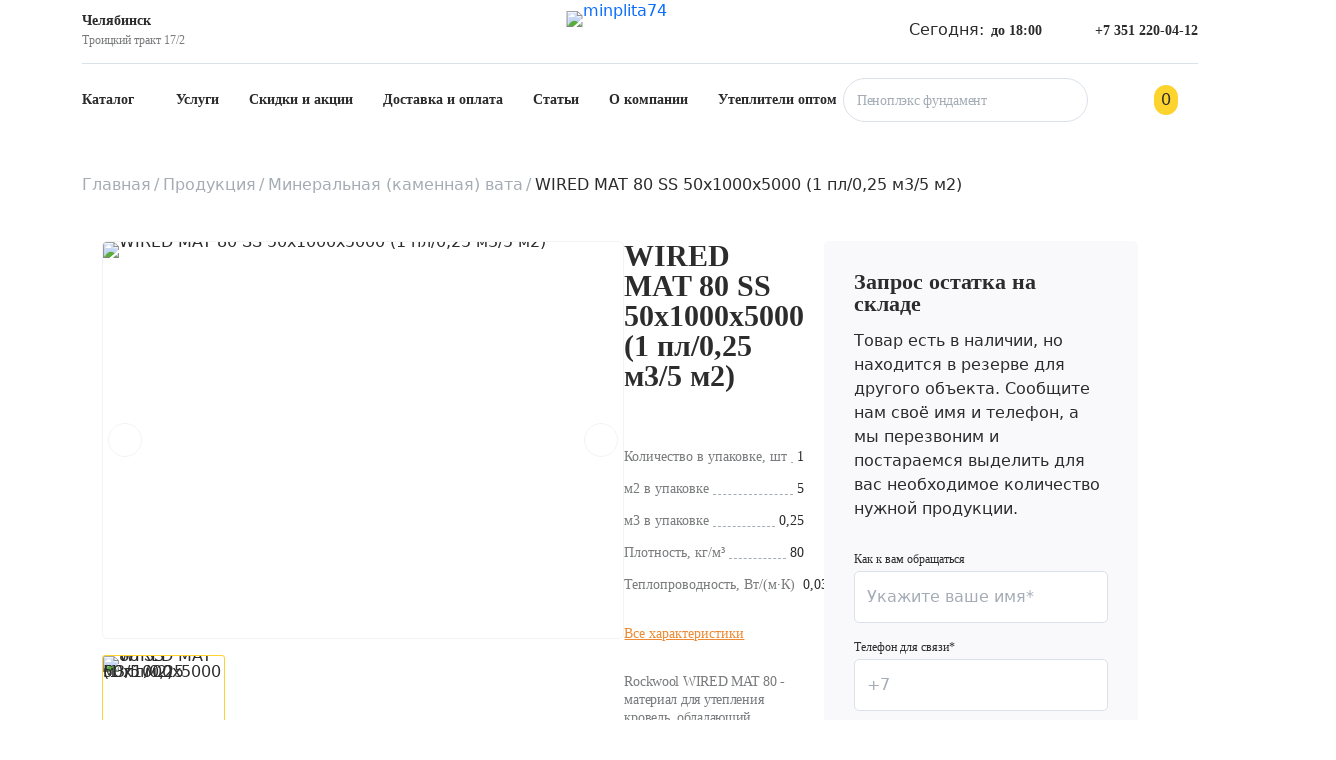

--- FILE ---
content_type: text/html; charset=UTF-8
request_url: https://minplita74.ru/product/wired_mat_80_ss_50kh1000kh5000_1_pl_0_25_m3_5_m2/
body_size: 18497
content:
<!DOCTYPE html>
<html lang="ru">
<head>
<!-- Google Tag Manager -->
<!-- End Google Tag Manager -->
    <meta http-equiv="X-UA-Compatible" content="IE=edge">
    <meta name="viewport" content="width=device-width, initial-scale=1.0">
    <title>Утеплитель WIRED MAT 80 SS 50х1000х5000 купить в Челябинске | Качественная теплоизоляция Роквул WIRED MAT 80 SS недорого </title>
    <link rel="icon" type="image/svg+xml" href="/Minplita.svg"/>
    <!-- Stylesheets-->
        <!-- Yandex.Metrika counter -->
                                                             <noscript><div><img src="https://mc.yandex.ru/watch/64550827" style="position:absolute; left:-9999px;" alt="" /></div></noscript>
                                                         <!-- /Yandex.Metrika counter -->
    <noscript>
        <div><img src="https://mc.yandex.ru/watch/64550827" style="position:absolute; left:-9999px;" alt=""/></div>
    </noscript>
    <!-- /Yandex.Metrika counter -->

    <meta http-equiv="Content-Type" content="text/html; charset=UTF-8" />
<meta name="robots" content="index, follow" />
<meta name="keywords" content="WIRED MAT 80 SS 50х1000х5000 (1 пл/0,25 м3/5 м2)" />
<meta name="description" content="Утеплитель Rockwool WIRED MAT 80 SS 50х1000х5000 оптом или в розницу. Мы гарантируем высокую долговечность и отличные теплоизоляционные характеристики. Широкий выбор теплоизоляции Роквул различных видов, толщин и плотностей." />
<script type="text/javascript" data-skip-moving="true">(function(w, d, n) {var cl = "bx-core";var ht = d.documentElement;var htc = ht ? ht.className : undefined;if (htc === undefined || htc.indexOf(cl) !== -1){return;}var ua = n.userAgent;if (/(iPad;)|(iPhone;)/i.test(ua)){cl += " bx-ios";}else if (/Windows/i.test(ua)){cl += ' bx-win';}else if (/Macintosh/i.test(ua)){cl += " bx-mac";}else if (/Linux/i.test(ua) && !/Android/i.test(ua)){cl += " bx-linux";}else if (/Android/i.test(ua)){cl += " bx-android";}cl += (/(ipad|iphone|android|mobile|touch)/i.test(ua) ? " bx-touch" : " bx-no-touch");cl += w.devicePixelRatio && w.devicePixelRatio >= 2? " bx-retina": " bx-no-retina";var ieVersion = -1;if (/AppleWebKit/.test(ua)){cl += " bx-chrome";}else if (/Opera/.test(ua)){cl += " bx-opera";}else if (/Firefox/.test(ua)){cl += " bx-firefox";}ht.className = htc ? htc + " " + cl : cl;})(window, document, navigator);</script>


<link href="/bitrix/cache/css/s3/minplita/template_1b9a8044a6957356cbe6ff6b08078b65/template_1b9a8044a6957356cbe6ff6b08078b65_v1.css?1754566864347241" type="text/css"  data-template-style="true" rel="stylesheet" />







</head>
<body>
<!-- Google Tag Manager (noscript) -->
<noscript><iframe src="https://www.googletagmanager.com/ns.html?id=GTM-PW3DRL59"
height="0" width="0" style="display:none;visibility:hidden"></iframe></noscript>
<!-- End Google Tag Manager (noscript) -->
<!-- DESKTOP NAV -->
<header id="header" class="header">
    <div class="container">
        <div class="header__topbar">

            <div class="header__btn-nav">
                <img src="/local/templates/minplita/assets/img/svg/btn-nav.svg" alt="">
            </div>

            <div class="header__city">
                <span class="header-text">Челябинск</span>
                <div class="header__adress small-text">Троицкий тракт 17/2                </div>
            </div>

            <div class="header__logo">
                <a href="http://minplita74.ru:443"><img src="/local/templates/minplita/assets/img/svg/logo.svg" alt="minplita74"></a>
            </div>

            <div class="header__info">
                <div class="header__hours  ">
                    Сегодня: <span class="header-text">
                        до 18:00                    </span>
                </div>


                <a href="tel:+7 351 220-04-12">
                    <div class="header__phone"><img src="/local/templates/minplita/assets/img/svg/phone.svg"
                                                    alt=""><span
                                class="header-text">
                            +7 351 220-04-12                        </span>
                    </div>
                </a>
            </div>
        </div>

        <div class="header__nav">
            <div class="overlay"></div>

            <div class="header__nav-wrapper">

                <!-- Блок мобильной навигации -->
                <div id="header__nav-block" class="header__nav-block">
                    <div class="header__nav-firstbar">
                        <span>Меню</span>
                        <div class="header__nav-close"><img src="/local/templates/minplita/assets/img/svg/close.svg"
                                                            alt=""></div>
                    </div>

                    <div class="header__nav-secondbar">
                        <div class="header__nav-city">
                            <span class="header-text">г.Челябинск</span>
                            <div class="header__nav-adress description-text">
                                Троицкий тракт 17/2                            </div>
                        </div>
                    </div>

                    

<nav itemscope itemtype="http://schema.org/SiteNavigationElement" class="header__nav-list header-text">
                        <div class="header__nav-item header__nav-catalog">
                <a class="header__nav-link" href="/catalog/" itemprop="url">Каталог</a>
            </div>
            <div class="header__catalog nav-catalog">
                <div class="nav-catalog__wrapper">
                    <div class="nav-catalog__topbar">
                        <span class="nav-catalog__back">Каталог</span>
                        <div class="nav-catalog__close">
                            <img src="/local/templates/minplita/assets/img/svg/close.svg" alt="close">
                        </div>
                    </div>
                    <div class="row">
                        
            <div class="col-lg-4">
            <div class="nav-catalog__title large-text">
                Продукция                            </div>
            <div class="nav-catalog__list two-col small-text">
                                    <a href="/catalog/mineralnaya_kamennaya_vata/">Минеральная (каменная) вата</a>
                                    <a href="/catalog/bazaltovaya_teploizolyatsiya/">Базальтовая теплоизоляция</a>
                                    <a href="/catalog/reflektornye_materialy/">Рефлекторные материалы</a>
                                    <a href="/catalog/shtapelnoe_steklovolokno/">Штапельное стекловолокно</a>
                                    <a href="/catalog/ekstrudirovannyy_penopolistirol/">Экструдированный пенополистирол</a>
                                    <a href="/catalog/penoplast/">Пенопласт</a>
                            </div>
        </div>
                <div class="col-lg-4">
            <div class="nav-catalog__title large-text">
                Применение                            </div>
            <div class="nav-catalog__list three-col small-text">
                                    <a href="/catalog/dlya_balkona/">Для балкона</a>
                                    <a href="/catalog/dlya_bani_sauny/">Для бани/сауны</a>
                                    <a href="/catalog/dlya_ventilyatsii/">Для вентиляции</a>
                                    <a href="/catalog/dlya_kamina/">Для камина</a>
                                    <a href="/catalog/dlya_krovli/">Для кровли</a>
                                    <a href="/catalog/dlya_metallicheskikh_dverey/">Для металлических дверей</a>
                                    <a href="/catalog/dlya_peregorodok/">Для перегородок</a>
                                    <a href="/catalog/dlya_pola/">Для пола</a>
                                    <a href="/catalog/dlya_sten/">Для стен</a>
                                    <a href="/catalog/dlya_teplogo_pola/">Для теплого пола</a>
                                    <a href="/catalog/dlya_trub/">Для труб</a>
                                    <a href="/catalog/dlya_fasada/">Для фасада</a>
                                    <a href="/catalog/dlya_fundamenta/">Для фундамента</a>
                                    <a href="/catalog/kreplenie_utepliteley/">Крепление утеплителей</a>
                                    <a href="/catalog/tekhnicheskaya_izolyatsiya/">Техническая изоляция</a>
                            </div>
        </div>
                <div class="col-lg-4">
            <div class="nav-catalog__list brands-col small-text">
                <div class="nav-catalog__title large-text">
                    Бренды                                    </div>
                                                        <a href="/catalog/baswool/"><img width="84" height="36" src="/upload/resize_cache/iblock/7c3/84_36_1/bn5r74m5z8g3576aodju2w04z6yrtb3k.jpg"></a>
                                                        <a href="/catalog/doorhan/"><img width="84" height="36" src="/upload/resize_cache/iblock/a29/84_36_1/87qipa1nif6jw3hnm46me6nnfwjk37uf.png"></a>
                                                        <a href="/catalog/isobox/"><img width="84" height="36" src="/upload/resize_cache/iblock/f2a/84_36_1/sds5dkdiz5ku9cv71jq5cwwreigb6m29.jpg"></a>
                                                        <a href="/catalog/isover/"><img width="84" height="36" src="/upload/resize_cache/iblock/c26/84_36_1/v4pdrjwxq4tl19agm5pia0c4wqnoc57l.png"></a>
                                                        <a href="/catalog/k_flex/"><img width="84" height="36" src="/upload/resize_cache/iblock/cb3/84_36_1/0wrnt1ikpwgbmhu62le9osiffwwxo2a1.png"></a>
                                                        <a href="/catalog/paroc/"><img width="84" height="36" src="/upload/resize_cache/iblock/f51/84_36_1/1gczsrbr2u8p1naaua519dmrgls402cy.jpg"></a>
                                                        <a href="/catalog/rockwool/"><img width="84" height="36" src="/upload/resize_cache/iblock/4f1/84_36_1/vv9f9xa6sed7k4l6refd5eq0l10cth1l.png"></a>
                                                        <a href="/catalog/ursa/"><img width="84" height="36" src="/upload/resize_cache/iblock/ba0/84_36_1/xbcfr8ygtl2xidm1w6hjwa5qiq9yz532.jpg"></a>
                                                        <a href="/catalog/vetonit/"><img width="84" height="36" src="/upload/resize_cache/iblock/c39/84_36_1/7glrzpx0dmzehlc81qhh1bsfqlosvivs.jpg"></a>
                                                        <a href="/catalog/xps_carbon/"><img width="84" height="36" src="/upload/resize_cache/iblock/627/84_36_1/mjnfvf239xqrottqzaa3ufnx7zcsy1j9.jpg"></a>
                                                        <a href="/catalog/glavrosteplo/"><img width="84" height="36" src="/upload/resize_cache/iblock/52f/84_36_1/etmdu6hkhj9whh6ft3at4vinh3bhfa0s.jpg"></a>
                                                        <a href="/catalog/znak_ravenstva/"><img width="84" height="36" src="/upload/resize_cache/iblock/100/84_36_1/8cckh47npxjjox78dufb21x3y7cmyji2.jpg"></a>
                                                        <a href="/catalog/izba/"><img width="84" height="36" src="/upload/resize_cache/iblock/6bc/84_36_1/zkujx2kltoqe2iz9fi3d4m7czoevqxf1.jpg"></a>
                                                        <a href="/catalog/izodom/"><img width="84" height="36" src="/upload/resize_cache/iblock/936/84_36_1/gqhbhrts4h3zb47sf4vi2y4qcj2z4cvb.jpg"></a>
                                                        <a href="/catalog/izorok/"><img width="84" height="36" src="/upload/resize_cache/iblock/e45/84_36_1/4fy0d2munfpg72dptwbq8rromretco13.jpg"></a>
                                                        <a href="/catalog/knauf/"><img width="84" height="36" src="/upload/resize_cache/iblock/564/84_36_1/si3y54xhzpi00b0l30b4sv0q1lez92zw.jpg"></a>
                                                        <a href="/catalog/neman/"><img width="84" height="36" src="/upload/resize_cache/iblock/c51/84_36_1/h6rqf3lscwms2ehuskqecvhytbdl0lxm.jpg"></a>
                                                        <a href="/catalog/penopleks/"><img width="84" height="36" src="/upload/resize_cache/iblock/bc6/84_36_1/wvep0sa2gp2l7j2trind36mvl69qemv2.jpg"></a>
                                                        <a href="/catalog/polimerplast/"><img width="84" height="36" src="/upload/resize_cache/iblock/a8d/84_36_1/l7yy2ullmkitn95djnvqg9b0foos8mpt.jpg"></a>
                                                        <a href="/catalog/tekhnonikol/"><img width="84" height="36" src="/upload/resize_cache/iblock/e5f/84_36_1/4t3gm53i3gmksvkmzeq8bs8aew2iupon.jpg"></a>
                                                        <a href="/catalog/ekover/"><img width="84" height="36" src="/upload/resize_cache/iblock/364/84_36_1/1feee7ldlp7rnfewzxpplkfcmo1a0s8n.jpg"></a>
                            </div>
        </div>
    


                    </div>
                </div>

            </div>
                                <div class="header__nav-item">
                <a class="header__nav-link"                        href="/services/" itemprop="url">
                    Услуги                </a>
            </div>
                                <div class="header__nav-item">
                <a class="header__nav-link"                        href="/discounts/" itemprop="url">
                    Скидки и акции                </a>
            </div>
                                <div class="header__nav-item">
                <a class="header__nav-link"                        href="/delivery/" itemprop="url">
                    Доставка и оплата                </a>
            </div>
                                <div class="header__nav-item">
                <a class="header__nav-link"                        href="/news/" itemprop="url">
                    Статьи                </a>
            </div>
                                <div class="header__nav-item">
                <a class="header__nav-link"                        href="/company/" itemprop="url">
                    О компании                </a>
            </div>
                                <div class="header__nav-item">
                <a class="header__nav-link"                        href="/uteplitel-optom/" itemprop="url">
                    Утеплители оптом                </a>
            </div>
                                <div class="header__nav-item">
                <a class="header__nav-link"                        href="/contacts/" itemprop="url">
                    Контакты                </a>
            </div>
            </nav>



                </div>
                <!-- Блок мобильной навигации -->

            </div>


            
<div class="header__search">

    <form action="/search/" id="search-nav" method="get">

                    <input type="text" name="q" value=""  id="searchQuery" placeholder="Найти..."/>
        
            <button aria-label="Поиск" name="s" class='btn-search' type="submit" form="search-nav">
                <div class="header-search-icon"><a href="#">
                    <img src="/local/templates/minplita/assets/img/svg/search.svg" alt="">
                </a></div>
            </button>

    </form>
</div>

            <div class="header__basket">
    <a href="/cart/">
        <div class="header__basket-icon"><img src="/local/templates/minplita/assets/img/svg/basket-icon.svg" alt=""></div>
        <span class="quantityPurchase">0</span>
    </a>
</div>
    <section id="basket-preview" class="basket-preview" style="display: none">
        <div class="container">
            <div class="basket-preview__content">
                <table class="basket-preview__table">
                    <tbody>
                    <tr class="basket-preview__head" data-prod-id="">
                        <th class="basket-preview__title">Наименование</th>
                        <th class="basket-preview__count">Кол-во</th>
                        <th class="basket-preview__price">Цена</th>
                        <th class="basket-preview__price-sum">Сумма</th>
                    </tr>

                                        
					
                    </tbody>
					
            	</div>
                </table>
				<div class="basket-preview__bottom">
                    
                    <!--                <div class="basket-preview__btn-go-basket">-->
                    <!--                    <a href="?delete=all">Очистить корзину</a>-->
                    <!--                </div>-->
                    <div class="basket-preview__price-result"><span>Итого:</span> 0 ₽ </div>
					<div class="basket-preview__btn-go-basket">
                        <a href="/cart/" class="btn-hover-fx"><span>Перейти в корзину</span></a>
                    </div>
            </div>
            </div>
			
        </div>
    </section>


        </div>
    </div>
</header>

<div class="popover_productCard"></div>


<div id="preloader" class="preloader">

    <div class="preloader__img-container">
        <div class="preloader__img-bg"><img src="/local/templates/minplita/assets/img/svg/logo.svg" alt=""></div>
        <div class="preloader__img-left"><img src="/local/templates/minplita/assets/img/svg/preload-left.svg" alt=""></div>
        <div class="preloader__img-center"><img src="/local/templates/minplita/assets/img/svg/preload-center.svg" alt=""></div>
        <div class="preloader__img-right"><img src="/local/templates/minplita/assets/img/svg/preload-right.svg" alt=""></div>
    </div>

    <div id="progress-bar" class="progress-bar">
			<span class="bar">
				<span class="progress"></span>
			</span>
    </div>
</div>
<!-- DESKTOP NAV END -->

    <section id="breadcrumbs" class="breadcrumbs">
    <div class="container">
        <div class="breadcrumbs__list">
            <div class="breadcrumbs__item"><a href="/">Главная</a></div><div class="breadcrumbs__item"><a href="/catalog/produktsiya/">Продукция</a></div><div class="breadcrumbs__item"><a href="/catalog/mineralnaya_kamennaya_vata/">Минеральная (каменная) вата</a></div><div class="breadcrumbs__item"><a href="#">WIRED MAT 80 SS 50х1000х5000 (1 пл/0,25 м3/5 м2)</a></div> 
        </div>
    </div>
</section>
    <input type="hidden" form="questionForm" name="user_item" value="WIRED MAT 80 SS 50х1000х5000 (1 пл/0,25 м3/5 м2)">
    <section id="product-card" class="product-card preview__content">
        <div class="container">
            <div class="product-card__content product__content">
                <div class="product-card__content-left">
                    <div class="product-card__content-left-top">
                        <div class="product-card__sliders">
                            <div class="product-card__product-title-mob"></div>
                            <div class="product-card__slider-images">
                                <div class="swiper swiper-container">

                                    <div class="swiper-wrapper">
                                        <div class="swiper-slide">
                                            <div class="slider__image preview__image">
                                                <picture>
                    <source type="image/webp" srcset="/local/templates/minplita/assets/img/element-detail1/6801bc0f1b4980ba116db5f9bbc4d4a1.webp">
                    <img width="auto" height="auto"class='swiper-lazy' loading="lazy" src="/upload/iblock/7fd/8zpty7v0vcdh8flnsyft9ldxgo8c5wp0.jpg" alt="WIRED MAT 80 SS 50х1000х5000 (1 пл/0,25 м3/5 м2)" title="WIRED MAT 80 SS 50х1000х5000 (1 пл/0,25 м3/5 м2)">
                </picture>                                            </div>
                                        </div>
                                                                                                                                    <div class="swiper-slide">
                                                    <div class="slider__image">
                                                        <picture>
                    <source type="image/webp" srcset="/local/templates/minplita/assets/img/element-detail1/a3d1b4b3f9101e149ba1044f8cfeaf4f.webp">
                    <img width="auto" height="auto"class='swiper-lazy' loading="lazy" src="/upload/iblock/939/xh3xugoth023n19wo91cril6372mdr6m.jpg" alt="" title="">
                </picture>                                                    </div>
                                                </div>
                                                                                            <div class="swiper-slide">
                                                    <div class="slider__image">
                                                        <picture>
                    <source type="image/webp" srcset="/local/templates/minplita/assets/img/element-detail1/4d22908190bf7f44c69bb789a136bc41.webp">
                    <img width="auto" height="auto"class='swiper-lazy' loading="lazy" src="/upload/iblock/578/mdgo5nxfs8fll5igjrpmub9omt78l0cb.jpg" alt="" title="">
                </picture>                                                    </div>
                                                </div>
                                                                                                                        </div>
                                                                            <div class="swiper-button-product-card">
                                            <div class="swiper-button-prev-dark"></div>
                                            <div class="swiper-button-next-dark"></div>
                                        </div>
                                                                    </div>

                            </div>

                                                            <div class="product-card__slider-thumbs">
                                    <div class="swiper swiper-container">

                                        <!-- Слайдер с превью -->

                                        <div class="swiper-wrapper">
                                            <div class="swiper-slide">

                                                <div class="slider__image">
                                                    <picture>
                    <source type="image/webp" srcset="/local/templates/minplita/assets/img/element-detail/6801bc0f1b4980ba116db5f9bbc4d4a1.webp">
                    <img width="100" height="50"class='swiper-lazy' loading="lazy" src="/upload/iblock/7fd/8zpty7v0vcdh8flnsyft9ldxgo8c5wp0.jpg" alt="WIRED MAT 80 SS 50х1000х5000 (1 пл/0,25 м3/5 м2)" title="WIRED MAT 80 SS 50х1000х5000 (1 пл/0,25 м3/5 м2)">
                </picture>                                                </div>
                                            </div>

                                                                                            <div class="swiper-slide">
                                                    <div class="slider__image">
                                                        <picture>
                    <source type="image/webp" srcset="/local/templates/minplita/assets/img/element/a3d1b4b3f9101e149ba1044f8cfeaf4f.webp">
                    <img width="100" height="50"class='swiper-lazy' loading="lazy" src="/upload/iblock/939/xh3xugoth023n19wo91cril6372mdr6m.jpg" alt="" title="">
                </picture>                                                    </div>
                                                </div>
                                                                                            <div class="swiper-slide">
                                                    <div class="slider__image">
                                                        <picture>
                    <source type="image/webp" srcset="/local/templates/minplita/assets/img/element/4d22908190bf7f44c69bb789a136bc41.webp">
                    <img width="100" height="50"class='swiper-lazy' loading="lazy" src="/upload/iblock/578/mdgo5nxfs8fll5igjrpmub9omt78l0cb.jpg" alt="" title="">
                </picture>                                                    </div>
                                                </div>
                                            
                                        </div>
                                    </div>
                                </div>
                            
                        </div>
                        <div class="product-card__info">

                            <div class="product-card__info-content">
                                                                <div class="product-card__product-title preview__title title"
                                     data-m3=""
                                     data-m2=""
                                     data-price=""
                                     data-width="1000"
                                     data-length="5000">

                                    <h1 id="product__title">WIRED MAT 80 SS 50х1000х5000 (1 пл/0,25 м3/5 м2)</h1>

                                </div>
                                                                    <div class="product-card__table product-card__info-table">
                                                                                                                                    <div class="product-card__row">
                                                    <div class="product-card__left">Количество в упаковке, шт</div>
                                                    <div class="product-card__stroke"></div>
                                                    <div class="product-card__right">1</div>
                                                </div>
                                                                                            <div class="product-card__row">
                                                    <div class="product-card__left">м2 в упаковке</div>
                                                    <div class="product-card__stroke"></div>
                                                    <div class="product-card__right">5</div>
                                                </div>
                                                                                            <div class="product-card__row">
                                                    <div class="product-card__left">м3 в упаковке</div>
                                                    <div class="product-card__stroke"></div>
                                                    <div class="product-card__right">0,25</div>
                                                </div>
                                                                                            <div class="product-card__row">
                                                    <div class="product-card__left">Плотность, кг/м³</div>
                                                    <div class="product-card__stroke"></div>
                                                    <div class="product-card__right">80</div>
                                                </div>
                                                                                            <div class="product-card__row">
                                                    <div class="product-card__left">Теплопроводность, Вт/(м·К)</div>
                                                    <div class="product-card__stroke"></div>
                                                    <div class="product-card__right">0,033 </div>
                                                </div>
                                                                                                                            <a href="#product-card-desc_anchor" class="product-card__see-more">Все
                                            характеристики</a>
                                    </div>
                                                                                                    <div class="product-card__info-top-side">
                                        Rockwool WIRED MAT 80 - материал для утепления кровель, обладающий хорошей гидроизоляцией.                                    </div>
                                                            </div>
                        </div>
                    </div>
                    <div id="product-card-desc" class="product-card-desc">
                        <div class="anchor" id="product-card-desc_anchor"></div>
                                                    <div class="product-card-desc__parameters">
                                <div class="title">Характеристики</div>
                                <div class="product-card__table">

                                                                            <div class="product-card__row">
                                            <div class="product-card__left">Количество в упаковке, шт</div>
                                            <div class="product-card__stroke"></div>
                                            <div class="product-card__right">1</div>
                                        </div>
                                                                            <div class="product-card__row">
                                            <div class="product-card__left">м2 в упаковке</div>
                                            <div class="product-card__stroke"></div>
                                            <div class="product-card__right">5</div>
                                        </div>
                                                                            <div class="product-card__row">
                                            <div class="product-card__left">м3 в упаковке</div>
                                            <div class="product-card__stroke"></div>
                                            <div class="product-card__right">0,25</div>
                                        </div>
                                                                            <div class="product-card__row">
                                            <div class="product-card__left">Плотность, кг/м³</div>
                                            <div class="product-card__stroke"></div>
                                            <div class="product-card__right">80</div>
                                        </div>
                                                                            <div class="product-card__row">
                                            <div class="product-card__left">Теплопроводность, Вт/(м·К)</div>
                                            <div class="product-card__stroke"></div>
                                            <div class="product-card__right">0,033 </div>
                                        </div>
                                                                            <div class="product-card__row">
                                            <div class="product-card__left">Группа горючести</div>
                                            <div class="product-card__stroke"></div>
                                            <div class="product-card__right">НГ</div>
                                        </div>
                                    
                                                                                                                                                                                                                                                                                                                                                                                                                                                                                                                                                                                                                                                                                                                                                                                                                                                                                                                                                                                                                                                                                                                                                                                                                                                                                                                                        <div class="product-card__row">
                                                <div class="product-card__left">Длина, мм</div>
                                                <div class="product-card__stroke"></div>
                                                <div class="product-card__right">5000</div>
                                            </div>
                                                                                                                                                                <div class="product-card__row">
                                                <div class="product-card__left">Ширина, мм</div>
                                                <div class="product-card__stroke"></div>
                                                <div class="product-card__right">1000</div>
                                            </div>
                                                                                                                                                                                                                                            <div class="product-card__row">
                                                <div class="product-card__left">Бренд</div>
                                                <div class="product-card__stroke"></div>
                                                <div class="product-card__right">Rockwool</div>
                                            </div>
                                                                                                                                                                                                                                            <div class="product-card__row">
                                                <div class="product-card__left">Плотность, кг/м³</div>
                                                <div class="product-card__stroke"></div>
                                                <div class="product-card__right">80</div>
                                            </div>
                                                                                                                                                                                                                                                                                                                                                                                                                                                                                                                                                            <div class="product-card__row">
                                                <div class="product-card__left">Толщина, мм</div>
                                                <div class="product-card__stroke"></div>
                                                <div class="product-card__right">50</div>
                                            </div>
                                                                                                                                                                                                                                                                    </div>
                            </div>
                                                                            <div class="product-card-desc__text">
                                <div class="title">Описание</div>
                                <div class="content-manager ">
                                    <p>
	 Утеплитель WIRED MAT – это новое поколение теплоизоляционных материалов, разработанное специально для использования в строительстве. Данный материал отличается высокой эффективностью и прочностью, что делает его идеальным выбором для утепления различных типов зданий.
</p>
<h2>Преимущества материала Rockwool WIRED MAT 80 SS 50х1000х5000</h2>
<div class="row">
	<div class="col-lg-6 pt-7 content" data-aos="fade-up" data-aos-delay="100">
		<p>
			 Теплоизоляционный материал WIRED MAT 80 SS 50х1000х5000 изготавливается из высококачественных синтетических материалов, которые обеспечивает ему надежность и долговечность. Благодаря своей структуре, изделие обладает отличной теплоизоляцией и способностью сохранять тепло в помещении в течение длительного времени.
		</p>
		<p>
			 Одной из основных характеристик WIRED MAT 80 SS 50х1000х5000 является его легкий вес. Наличие данного преимущества делает материал удобным в установке и облегчает процесс строительства. Благодаря своей лёгкости, его можно легко транспортировать и устанавливать на строительной площадке без необходимости привлечения большого количества рабочей силы.
		</p>
		<p>
			 Еще одним важным свойством этого утеплителя является его устойчивость к влаге. Материал WIRED MAT 80 SS 50х1000х5000 не впитывает влагу, что делает его идеальным выбором при использовании в условиях повышенной влажности. Это позволяет сохранять его свойства и эффективность в течение долгого времени даже при эксплуатации в тяжелых климатических условиях.
		</p>
	</div>
	<div class="col-lg-6 pt-6" data-aos="fade-up" data-aos-delay="150" style="margin-top: -50px">
 <img width="800" alt="Преимущества материала Rockwool WIRED MAT 80 SS 50х1000х5000" src="/upload/medialibrary/161/6lm9rfpd8hn9pvlhg3lekd9xa7ae9s12.jpg" height="390" title="Преимущества материала Rockwool WIRED MAT 80 SS 50х1000х5000" style="width:100%;height:auto" class="img-fluid">
	</div>
</div>
<p>
	 Кроме того, утеплитель WIRED MAT 80 SS 50х1000х5000 обладает высокой степенью огнестойкости. Данное свойство делает утеплитель безопасным в использовании и позволяет уменьшить риск возникновения пожара в здании. Материал WIRED MAT соответствует всем современным стандартам безопасности и может быть использован в зданиях любого назначения.
</p>
<p>
	 Инновационные технологии производства и использование высококачественных материалов делают утеплитель WIRED MAT идеальным выбором для создания хорошей теплоизоляции в помещении. Его прочность, надежность и эффективность делают его необходимым элементом практически в любом строительном процессе.
</p>
<h2>Установка теплоизоляции Rockwool WIRED MAT 80 SS 50х1000х5000</h2>
<p>
	 Процедура установки материала Роквул WIRED MAT 80 SS 50х1000х5000 – это важный этап в строительстве или ремонте здания, который поможет обеспечить надежную теплоизоляцию. Для его успешного выполнения необходимо использовать определённые инструменты и чётко придерживаться алгоритма.
</p>
<p>
	 Перед началом монтажа необходимо подготовить поверхность. Необходимо очистить стены от пыли, грязи и других дефектов. Следует обратить внимание на то, чтобы поверхность была сухой и равномерной. При необходимости проводится выравнивание стен.
</p>
<div class="row" style="margin-top: -30px">
	<div class="col-lg-6 pt-7" data-aos="fade-up" data-aos-delay="100">
 <img width="800" alt="Установка теплоизоляции Rockwool WIRED MAT 80 SS 50х1000х5000" src="/upload/medialibrary/161/6lm9rfpd8hn9pvlhg3lekd9xa7ae9s12.jpg" title="Установка теплоизоляции Rockwool WIRED MAT 80 SS 50х1000х5000" style="width:100%;height:auto" class="img-fluid">
	</div>
	<div class="col-lg-6 pt-5 content" data-aos="fade-up" data-aos-delay="150">
		<p>
			 Для монтажа понадобятся следующие инструменты: нож для резки материала, монтажная лента, специальные крепления. Необходимо также обеспечить защиту от пыли и загрязнений – всю работу рекомендуются делать в масках и перчатках.
		</p>
		<p>
			 Утеплитель Роквул WIRED MAT 80 SS 50х1000х5000 удобно укладывать на поверхность благодаря гибкой структуре материала. Прежде чем начать монтаж, необходимо развернуть материал на плоской поверхности и дать ему некоторое время для разогрева. Это поможет материалу разгладиться и упростит процесс укладки.
		</p>
		<p>
			 Материал крепится к стене при помощи клея. При этом необходимо следить за тем, чтобы края материала плотно прилегали друг к другу. Это поможет избежать образования холодных мостов, что отрицательно скажется на теплоизоляции.
		</p>
	</div>
</div>
<p>
	 При необходимости, можно использовать крепления для дополнительной фиксации утеплителя. Нужно обязательно убедиться, что они надёжно закреплены и не деформируют материал. Лишний материал можно отрезать с помощью ножа. После укладки утеплителя происходит обязательная обработка стыков монтажной лентой для дополнительной защиты от сквозняков и холодного воздуха.
</p>
 <br>                                </div>
                            </div>
                                            </div>
                </div>
                <div class="product-card__content-right">
                    <div class="product-card__price">
                                                <div class="product-card__price-main" itemscope itemtype="http://schema.org/Product">
                            <meta itemprop="name" content="WIRED MAT 80 SS 50х1000х5000 (1 пл/0,25 м3/5 м2)">
                            <meta itemprop="description" content="Утеплитель Rockwool WIRED MAT 80 SS 50х1000х5000 оптом или в розницу. Мы гарантируем высокую долговечность и отличные теплоизоляционные характеристики. Широкий выбор теплоизоляции Роквул различных видов, толщин и плотностей.">
                            
                            <!-- <div class="product__refine-btn">
                                <button class="refine-btn btn-hover-fx"><span>Уточнить остаток</span></button>
                            </div> -->
                            
                                

<div class="request-success">
	<div class="request-success__image form-success-icon"><img src="/local/templates/minplita/assets/img/svg/success.svg" alt=""></div>
	<div class="request-success__title">Заявка отправлена!</div>
	<div class="request-success__desc">Вам перезвонит наш сотрудник
		для утверждения деталей запроса.</div>
</div>

<div class="product-card__refinder">
    <!--                            <div class="product-card__success">-->
    <!--                                <img src="" alt="">-->
    <!--                                <div class="product-card__success-title"></div>-->
    <!--                                <div class="product-card__success-desc"></div>-->
    <!--                            </div>-->
    <div class="product-card__refinder-title">
        Запрос остатка на складе
    </div>
    <div class="product-card__refinder-desc">
	Товар есть в наличии, но находится в резерве для другого объекта. Сообщите нам своё имя и телефон, а мы перезвоним и постараемся выделить для вас необходимое количество нужной продукции.
    </div>
    <form id="feed-client" method="post" action="/product/wired_mat_80_ss_50kh1000kh5000_1_pl_0_25_m3_5_m2/">
        <input type="hidden" name="sessid" id="sessid" value="1ff62a9ff66ebe4d7b803ac6adf08ee9" />        <input type="hidden" name="PARAMS_HASH" value="f57e12be523543d179af9875d87789ca">
        <input type="hidden" name="SITE_PAGE" value="">
        <input type="hidden" name="user_item" value="WIRED MAT 80 SS 50х1000х5000 (1 пл/0,25 м3/5 м2)">
        <div class="product-card__input default-field">
            <label for="name-modal">Как к вам обращаться</label>
            <input type="text"
                   required
                   id='name-modal'
                   placeholder="Укажите ваше имя*"
                   name="user_name">
        </div>
        <div class="product-card__input default-field">
            <label for="feedback-form__phone">Телефон для
                связи*</label>
            <input class="form-input" data-constraints="@Required" id="feedback-form__phone" type="text"
                   name="user_phone"
                   placeholder="+7"/>
        </div>
        <button type="submit" name="submit" value="n" class="btn-hover-fx product-card__button">
            <span>Уточнить остаток</span>
        </button>
    </form>
    <div class="feedback-form__politic">
        Нажимая кнопку, вы соглашаетесь с <a href="/privacy-policy/">политикой конфиденциальности</a>
    </div>
</div>


                            
                        </div>
                        <!-- Блок с информацией по доставке и самовывозу -->
                                                    <div class="product-card__quantity">
                                <img src="/local/templates/minplita/assets/img/svg/availability.svg" alt="">
                                <div class="product-card__quantity-title">На складе: <span> в резерве</span></div>
                            </div>
                                                <div class="product-card__cheaper">
                            <img src="/local/templates/minplita/assets/img/svg/rub.svg" alt="">
                            <div class="product-card__cheaper-title">Нашли дешевле?<br>Сделаем ещё выгоднее!</div>
                        </div>
                        <div class="product-card__calculator-block">
                            <img src="/local/templates/minplita/assets/img/svg/calc5.svg" alt="">
                            <div class="product-card__calculator-block-title">Рассчитайте необходимое количество</div>
                        </div>
                        <div class="product-card__delivery">
                            <div class="product-card__delivery-main-title">
                                Способы получения заказа
                            </div>
                            <div class="product-card__delivery-item">
                                <img src="/local/templates/minplita/assets/img/svg/marker.svg" alt="">
                                <div class="product-card__delivery-title">
                                    Самовывоз за 20 минут, Челябинск, Троицкий т-кт, 17/2 <span>бесплатно</span>
                                </div>
                            </div>
                            <div class="product-card__delivery-item">
                                <img src="/local/templates/minplita/assets/img/svg/delivery2.svg" alt="">
                                <div class="product-card__delivery-title">
                                    Доставка от 30 минут, по всей России,
                                    <span>от 550 р.</span>
                                </div>
                            </div>
                            <div class="product-card__delivery-desc">
                                Для точного расчёта стоимости заказа назовите менеджеру адрес вашего объекта
                            </div>
                        </div>

                        <div class="product-card__ask">
                            <div class="product-card__ask-title">Появились вопросы о товаре?</div>
                            <div class="product-card__ask-desc">Укажите номер телефона контактного телефона, наш
                                специалист с широкими техническими знаниями поможет разобраться в вопросе
                            </div>
                            <div class="product-card__ask-btn btn-hover-fx-light question-Item__button"><span>Консультация специалиста</span>
                            </div>
                        </div>

                                            </div>
                </div>

				<div id="product-card__info-top-side-mob">

				</div>

				<div id="product-card-desc-mob">

				</div>

				<div id="product-card__ask-mob">

				</div>

				<div id="product-card__documents-mob">

				</div>
            </div>
        </div>
    </section>

    <section id="calculator-card" class="calculator-card overlay">
        <div class="calculator-card__modal">
            <div class="calculator-card__topbar">
                <div class="calculator-card__close">×</div>
            </div>
            <div class="calculator-card__title">Узнайте сколько упаковок вам нужно</div>
            <div class="calculator-card__desc">Расчёт является предварительным. Точный расчёт вы всегда можете получить
                у наших специалистов по номеру: 217-00-00
            </div>


            <div class="product-card__calc">
                <div class="product-card__field">
                    <label for="product-card__width">Длина, м2
                    </label>
                    <input type="number" class="product-card__input-calc" name="Длина"
                           id="product-card__width" placeholder="Введите длину"
                           onkeydown="javascript: return event.keyCode === 8 || event.keyCode === 46 ? true : !isNaN(Number(event.key))">
                </div>
                <div class="product-card__field">
                    <label for="product-card__height">Ширина, м2</label>
                    <input type="number" class="product-card__input-calc" name="Ширина"
                           id="product-card__height" placeholder="Введите ширину"
                           onkeydown="javascript: return event.keyCode === 8 || event.keyCode === 46 ? true : !isNaN(Number(event.key))">
                </div>

                <hr>

                <div class="product-card__need">Итого потребуется:
                    <div class="product-card__result">
                        <span class="product-card__count"></span>
                        <span class="product-card__word"></span>
                    </div>
                </div>
            </div>
                    </div>
    </section>
<div id="comp_812520d2837a228871fe6e795d341742">



<!-- Модальное окно по товару -->

<section id="question-Item" class="question-Item overlay">
    <div class="question-Item__modal">
        <div class="request-success">
            <div class="request-success__image form-success-icon"><img src="/local/templates/minplita/assets/img/svg/success.svg" alt=""></div>
            <div class="request-success__title">Заявка отправлена!</div>
            <div class="request-success__desc">Вам перезвонит наш сотрудник
                для утверждения деталей запроса.</div>
        </div>
        <div class="question-Item__content">
            <div class="question-Item__topbar">
                <div class="question-Item__close">×</div>
            </div>

            
<form method="post" name="questionForm" id="questionForm" class="question-Item__form" action="/product/wired_mat_80_ss_50kh1000kh5000_1_pl_0_25_m3_5_m2/"><input type="hidden" name="bxajaxid" id="bxajaxid_812520d2837a228871fe6e795d341742_8BACKi" value="812520d2837a228871fe6e795d341742" /><input type="hidden" name="AJAX_CALL" value="Y" />
                <input type="hidden" name="sessid" id="sessid_1" value="1ff62a9ff66ebe4d7b803ac6adf08ee9" />
                <div class="question-Item__title">Появились вопрос о товаре?</div>
                <div class="question-Item__desc">
                    Наш специалист готов проконсультировать и ответить на все интересующие вопросы касаемо материала и его применения.
                    Если потребуется, предложит выгодное предложение
                </div>
                <!-- <p class="question-Item__product-name">Название товара</p> -->

                <input type="hidden" name="PARAMS_HASH" value="82ccd8cef8a298d1425c3a53ca983437">

                <div class="default-field">
                    <input type="tel" class="popupField"
                           required
                           id="question-Item__phone"
                           placeholder="Номер телефона *"
                           name="user_phone"
                    >
                    <label for="question-Item__name">Ваш контактный телефон</label>
                </div>

                <button type="submit" name="submit" value="modal" class="btn-hover-fx question-Item__button"><span>Отправить запрос</span></button>

            </form>

            <p class="question-Item__politic">Нажимая кнопку, вы соглашаетесь с <a href="/privacy-policy/">политикой конфиденциальности</a></p>
        </div>
    </div>

</section>

<!-- Модальное окно по цене --></div><div id="comp_a7d46e9e95d90fddd0bcffa1291f5519">



<!-- Модальное окно по цене -->

<section id="found-cheaper" class="found-cheaper overlay">
    <div class="found-cheaper__modal">
        <div class="request-success">
            <div class="request-success__image form-success-icon"><img src="/local/templates/minplita/assets/img/svg/success.svg" alt=""></div>
            <div class="request-success__title">Заявка отправлена!</div>
            <div class="request-success__desc">Вам перезвонит наш сотрудник
                для утверждения деталей запроса.</div>
        </div>
        <div class="found-cheaper__content">
            <div class="found-cheaper__topbar">
                <div class="found-cheaper__close">×</div>
            </div>

            
<form method="post" name="simple_form" class="found-cheaper__form" action="/product/wired_mat_80_ss_50kh1000kh5000_1_pl_0_25_m3_5_m2/"><input type="hidden" name="bxajaxid" id="bxajaxid_a7d46e9e95d90fddd0bcffa1291f5519_Ar8Szp" value="a7d46e9e95d90fddd0bcffa1291f5519" /><input type="hidden" name="AJAX_CALL" value="Y" />
                <input type="hidden" name="sessid" id="sessid_2" value="1ff62a9ff66ebe4d7b803ac6adf08ee9" />
                <div class="found-cheaper__title">Нашли дешевле? Снизим цену!</div>
                <div class="found-cheaper__desc">
                    Если у конкурента цена ниже — снизим цену! <br>
                    Добавьте ссылку на аналогичный товар, а так же укажите контактный номер телефона по которому мы сможем с вами связаться и озвучить наше решение.<br>
                    Среднее время обработки запроса — 5 минут.
                </div>
                <!-- <p class="found-cheaper__product-name">Название товара</p> -->

                <input type="hidden" name="PARAMS_HASH" value="481a1d189f6d6dbefbe90848f6a2d036">
                <div class="default-field">
                    <input type="url"
                           required
                           pattern="https://.*"
                           id="found-cheaper__name"
                           placeholder="https://site.ru *"
                           name="user_name">
                    <label for="found-cheaper__name">Ссылка на товар</label>
                </div>
                <div class="default-field">
                    <input type="tel" class="popupField"
                           required
                           id="found-cheaper__phone"
                           placeholder="Номер телефона *"
                           name="user_phone"
                    >
                    <label for="found-cheaper__name">Ваш контактный телефон</label>
                </div>

                <button type="submit" name="submit" value="modal" class="btn-hover-fx found-cheaper__button"><span>Отправить запрос</span></button>

            </form>

            <p class="found-cheaper__politic">Нажимая кнопку, вы соглашаетесь с <a href="/privacy-policy/">политикой конфиденциальности</a></p>
        </div>
    </div>

</section>

<!-- Модальное окно по цене --></div>	<section id="pop-product" class="pop-product">
			<div class="container">
				<div class="title">
					<h2>Новинки теплоизоляции</h2>
					<a href="/catalog/">Перейти в каталог</a>
				</div>
				<div class="pop-product__slider-wrapper">
					<div class="swiper pop-product-swiper">
						<div class="swiper-wrapper">

						                                                <div class="swiper-slide" id="bx_499551285_16825">
                                <div class="product preview__content ">
        <a class="product__link" href="/product/baswool_ruf_140_100x600x1200_3sht_up_1up_0_216m3_2_16m2/"></a>
        <div class="product__image preview__image">
            <picture>
                        <source type="image/webp" srcset="/local/templates/minplita/assets/img/products/b20964d8345f00fc89433f7128f55994180.webp" media="(max-width: 767px)">
                <source type="image/png" srcset="/upload/resize_cache/iblock/2fc/180_180_1/uul62c4ug67kp1mxofy44hpk7770sml2.png" media="(max-width: 767px)">
                        <img width="290" height="221"class='swiper-lazy' loading="lazy" src="/upload/iblock/2fc/uul62c4ug67kp1mxofy44hpk7770sml2.png" alt="" title="">
                    </picture>        </div>
                                <div class="product__action-list">
                                                                                <div class="product__action hit">
                            Хит продаж                        </div>
                                                </div>
                <div class="product__content ">
            <div class="product__title preview__title">
                <a href="/product/baswool_ruf_140_100x600x1200_3sht_up_1up_0_216m3_2_16m2/">BASWOOL Руф - 140 100x600x1200-3шт/уп (1уп=0,216м3=2,16м2)</a>
            </div>
                            <div class="product__price preview__price">
                    2326.00 <span>₽</span>
                </div>
                                                                                                    <div class="product__price-label">
                        1077 руб/м2
                    </div>
                                        
                <div class="product__basket">
                    <div class="product__num">
                        <button class="minus"><img src="/local/templates/minplita/assets/img/svg/minus.svg" alt="">
                        </button>
                        <input class="preview__count" type="number"
                               onkeyup="this.value = this.value.replace(/[^\d]/g,'');" value="1">
                        <button class="plus"><img src="/local/templates/minplita/assets/img/svg/plus.svg" alt="">
                        </button>
                    </div>
                    <button class="in-basket butForm" data-prod-id="16825">
                        <img src="/local/templates/minplita/assets/img/svg/prod-cart.svg" alt="">
                    </button>
                </div>
                    </div>
    </div>
                        </div>
                                                                    <div class="swiper-slide" id="bx_499551285_16808">
                                <div class="product preview__content ">
        <a class="product__link" href="/product/baswool_layt_35_50x600x1200_6sht_up_1up_0_216m3_4_32m2/"></a>
        <div class="product__image preview__image">
            <picture>
                        <source type="image/webp" srcset="/local/templates/minplita/assets/img/products/7033044fd073bc34d711fc7b8212cc51180.webp" media="(max-width: 767px)">
                <source type="image/jpeg" srcset="/upload/resize_cache/iblock/2eb/180_180_1/cjs7kh7f026whhgxmtz3n9jlwro1m06y.jpg" media="(max-width: 767px)">
                        <img width="290" height="221"class='swiper-lazy' loading="lazy" src="/upload/iblock/2eb/cjs7kh7f026whhgxmtz3n9jlwro1m06y.jpg" alt="" title="">
                    </picture>        </div>
                                <div class="product__action-list">
                                                                                <div class="product__action hit">
                            Хит продаж                        </div>
                                                </div>
                <div class="product__content ">
            <div class="product__title preview__title">
                <a href="/product/baswool_layt_35_50x600x1200_6sht_up_1up_0_216m3_4_32m2/">BASWOOL Лайт - 35  50x600x1200-6шт/уп (1уп=0,216м3=4,32м2)</a>
            </div>
                            <div class="product__price preview__price">
                    832.00 <span>₽</span>
                </div>
                                                                                                    <div class="product__price-label">
                        193 руб/м2
                    </div>
                                                        <div class="product__refine-btn">
                    <button class="refine-btn"><span>Уточнить остаток</span></button>
                </div>
                    </div>
    </div>
                        </div>
                                                                    <div class="swiper-slide" id="bx_499551285_17126">
                                <div class="product preview__content ">
        <a class="product__link" href="/product/penopleks_komfort_50kh585kh1185mm_7sht_up_1up_0_243m3_4_853m2/"></a>
        <div class="product__image preview__image">
            <picture>
                        <source type="image/webp" srcset="/local/templates/minplita/assets/img/products/7109b59b7cb32430cd3d2e86e16bdada180.webp" media="(max-width: 767px)">
                <source type="image/jpeg" srcset="/upload/resize_cache/iblock/ab3/180_180_1/kh72nq4s9ir8uis63k945v9etru63som.jpg" media="(max-width: 767px)">
                        <img width="290" height="221"class='swiper-lazy' loading="lazy" src="/upload/iblock/ab3/kh72nq4s9ir8uis63k945v9etru63som.jpg" alt="" title="">
                    </picture>        </div>
                                <div class="product__action-list">
                                                                                <div class="product__action new">
                            Новинка                        </div>
                                                                                                    <div class="product__action hit">
                            Хит продаж                        </div>
                                                </div>
                <div class="product__content ">
            <div class="product__title preview__title">
                <a href="/product/penopleks_komfort_50kh585kh1185mm_7sht_up_1up_0_243m3_4_853m2/">Пеноплэкс Комфорт  50х585х1185мм - 7шт/уп (1уп=0,243м3=4,853м2)</a>
            </div>
                            <div class="product__price preview__price">
                    2685.00 <span>₽</span>
                </div>
                                                                                                    <div class="product__price-label">
                        553 руб/м2
                    </div>
                                        
                <div class="product__basket">
                    <div class="product__num">
                        <button class="minus"><img src="/local/templates/minplita/assets/img/svg/minus.svg" alt="">
                        </button>
                        <input class="preview__count" type="number"
                               onkeyup="this.value = this.value.replace(/[^\d]/g,'');" value="1">
                        <button class="plus"><img src="/local/templates/minplita/assets/img/svg/plus.svg" alt="">
                        </button>
                    </div>
                    <button class="in-basket butForm" data-prod-id="17126">
                        <img src="/local/templates/minplita/assets/img/svg/prod-cart.svg" alt="">
                    </button>
                </div>
                    </div>
    </div>
                        </div>
                    						</div>			
						
					</div>
					<div class="swiper-pagination-default"></div>
					
						<div class="swiper-button-prev-dark"></div>
						<div class="swiper-button-next-dark"></div>
				</div>
			</div>
		</section>
   

<div id="comp_c3b7cf58f063d8714a73a618a6bbce62">



<!-- Модальное окно по остаткам -->

<section id="remainders" class="remainders overlay">
	<div class="remainders__modal">
	<div class="request-success">
			<div class="request-success__image form-success-icon"><img src="/local/templates/minplita/assets/img/svg/success.svg" alt=""></div>
			<div class="request-success__title">Заявка отправлена!</div>
			<div class="request-success__desc">Вам перезвонит наш сотрудник
				для утверждения деталей запроса.</div>
	</div>
    <div class="remainders__content">
        <div class="remainders__topbar">
            <div class="remainders__close">×</div>
        </div>
		
        
<form method="post" name="simple_form" class="remainders__form" action="/product/wired_mat_80_ss_50kh1000kh5000_1_pl_0_25_m3_5_m2/"><input type="hidden" name="bxajaxid" id="bxajaxid_c3b7cf58f063d8714a73a618a6bbce62_XrQFCj" value="c3b7cf58f063d8714a73a618a6bbce62" /><input type="hidden" name="AJAX_CALL" value="Y" />            <input type="hidden" name="sessid" id="sessid_3" value="1ff62a9ff66ebe4d7b803ac6adf08ee9" />
            <div class="remainders__title">Запрос остатка на складе</div>
			<div class="remainders__desc">
			Товар есть в наличии, но находится в резерве
у менеджеров. Заполните форму ниже
и возможно мы сможем взять оттуда товар
именно под ваш заказ.
			</div>
            <p class="remainders__product-name">Название товара</p>

            <input type="hidden" id="hidden-product-title" name="user_item" value="">
            <input type="hidden" name="PARAMS_HASH" value="ae1d328a30d9fca3e1466e76cd774088">
            <div class="modern-field">
                <input type="text"
                       required
                       id="remainders__name"
                       placeholder="Ваше ФИО *"
                       name="user_name">
                <label for="remainders__name">Ваше ФИО</label>
            </div>
            <div class="modern-field">
                <input type="tel" class="popupField"
                       required
                       id="remainders__phone"
                       placeholder="Номер телефона *"
                       name="user_phone"
                >
                <label for="remainders__name">Номер телефона</label>
            </div>

            <button type="submit" name="submit" value="modal" class="btn-hover-fx remainders__button"><span>Отправить заявку</span></button>

        </form>

		<p class="remainders__politic">Нажимая кнопку, вы соглашаетесь с <a href="">политикой конфиденциальности</a></p>
    </div>
	</div>
	
</section>

<!-- Модальное окно по остаткам --></div><div id="comp_ebf838e2d7436764bd7951cb5fb48000">

<section id="feedback" class="feedback">
	<div class="request__modal overlay">
		<div class="request__modal-content">
			<div class="request__modal-close">
			×
			</div>
			<div class="request-success">
					<div class="request-success__image form-success-icon"><img src="/local/templates/minplita/assets/img/svg/success.svg" alt=""></div>
					<div class="request-success__title">Заявка отправлена!</div>
					<div class="request-success__desc">Вам перезвонит наш сотрудник 
						для утверждения деталей запроса.</div>
			</div>
		</div>
	</div>
    <div class="container">
        <div class="feedback__content">
            <div class="feedback__label">Нужен Утеплитель? Оставьте свой номер и мы поможем подобрать нужную теплоизоляцию для вас!</div>
            
<form method="post" action="/product/wired_mat_80_ss_50kh1000kh5000_1_pl_0_25_m3_5_m2/"><input type="hidden" name="bxajaxid" id="bxajaxid_ebf838e2d7436764bd7951cb5fb48000_dCjmSk" value="ebf838e2d7436764bd7951cb5fb48000" /><input type="hidden" name="AJAX_CALL" value="Y" />                <input type="hidden" name="sessid" id="sessid_4" value="1ff62a9ff66ebe4d7b803ac6adf08ee9" />                <input type="hidden" name="PARAMS_HASH" value="adb0905775dd9dd5fa8bc54abd12f5b5">
                <input type="hidden" name="SITE_PAGE" value="">
                <input  data-constraints="@Required" id="feedback_input-phone" type="text"
                        name="user_phone"
                        placeholder="+7"/>
                <button type="submit" name="submit" value="n" class="footer-feedback__button">
                    <img src="/local/templates/minplita/assets/img/svg/feedback.svg" alt="">
                </button>
            </form>
            <div class="feedback__politic">Нажимая кнопку, вы соглашаетесь с <a href="/privacy-policy/">политикой конфиденциальности</a>
            </div>
        </div>
    </div>
</section>
</div><footer id="footer" class="footer">
    <div class="container">
        <div class="footer__content">

            <div class="footer__topbar">
                <div class="footer__logo">
                    <img src="/local/templates/minplita/assets/img/svg/logo.svg" alt="minplita74">                </div>
                <div class="acc footer__menu-item">
                    <div class="acc-btn footer__menu-title">
                        Меню
                        <img src="/local/templates/minplita/assets/img/svg/arrow-down.svg" alt="">
                    </div>
                    <div class="acc-body">
                        
    <ul class="footer__menu-list">

                                        <li><a href="/catalog/">Каталог</a></li>
            
                                            <li><a href="/services/">Услуги</a></li>
            
                                            <li><a href="/discounts/">Скидки и акции</a></li>
            
                                            <li><a href="/delivery/">Доставка и оплата</a></li>
            
                                            <li><a href="/news/">Статьи</a></li>
            
                                            <li><a href="/company/">О компании</a></li>
            
                                            <li><a href="/uteplitel-optom/">Утеплители оптом</a></li>
            
                                            <li><a href="/contacts/">Контакты</a></li>
            
            
    </ul>
                    </div>
                </div>
            </div>

            
    <div class="footer__main">
                                                    <div class="acc footer__main-item">
                    <div class="acc-btn footer__main-item-title">
                        Продукция                        <img src="/local/templates/minplita/assets/img/svg/arrow-down.svg" alt="">
                    </div>
                    <div class="acc-body">
                        <div class="footer__list three-col small-text">
                                                                                                                                                            <a href="/catalog/mineralnaya_kamennaya_vata/">Минеральная (каменная) вата</a>
                                                                                                                                <a href="/catalog/bazaltovaya_teploizolyatsiya/">Базальтовая теплоизоляция</a>
                                                                                                                                <a href="/catalog/reflektornye_materialy/">Рефлекторные материалы</a>
                                                                                                                                <a href="/catalog/shtapelnoe_steklovolokno/">Штапельное стекловолокно</a>
                                                                                                                                <a href="/catalog/ekstrudirovannyy_penopolistirol/">Экструдированный пенополистирол</a>
                                                                                                                                <a href="/catalog/penoplast/">Пенопласт</a>
                                                                                                                                                                                                                                                                                                                                                                                                                                                                                                                                                                                                                                                                                                                                                                                                                                                                                                                                                                                                                                                                                                                                                                                                                                                                                                                                                                                                                                                                                                                                                                                                                                                                                                                                                                                                                                                                                                                                                                                                                                                                                                                                                                                                                                                                                                                                                                                                                                                            </div>
                    </div>
                </div>
                                                                                                                                                                                                        <div class="acc footer__main-item">
                    <div class="acc-btn footer__main-item-title">
                        Применение                        <img src="/local/templates/minplita/assets/img/svg/arrow-down.svg" alt="">
                    </div>
                    <div class="acc-body">
                        <div class="footer__list three-col small-text">
                                                                                                                                                                                                                                                                                                                                                                                                                                                                                                                                                                                                <a href="/catalog/dlya_balkona/">Для балкона</a>
                                                                                                                                <a href="/catalog/dlya_bani_sauny/">Для бани/сауны</a>
                                                                                                                                <a href="/catalog/dlya_ventilyatsii/">Для вентиляции</a>
                                                                                                                                <a href="/catalog/dlya_kamina/">Для камина</a>
                                                                                                                                <a href="/catalog/dlya_krovli/">Для кровли</a>
                                                                                                                                <a href="/catalog/dlya_metallicheskikh_dverey/">Для металлических дверей</a>
                                                                                                                                <a href="/catalog/dlya_peregorodok/">Для перегородок</a>
                                                                                                                                <a href="/catalog/dlya_pola/">Для пола</a>
                                                                                                                                <a href="/catalog/dlya_sten/">Для стен</a>
                                                                                                                                <a href="/catalog/dlya_teplogo_pola/">Для теплого пола</a>
                                                                                                                                <a href="/catalog/dlya_trub/">Для труб</a>
                                                                                                                                <a href="/catalog/dlya_fasada/">Для фасада</a>
                                                                                                                                <a href="/catalog/dlya_fundamenta/">Для фундамента</a>
                                                                                                                                <a href="/catalog/kreplenie_utepliteley/">Крепление утеплителей</a>
                                                                                                                                <a href="/catalog/tekhnicheskaya_izolyatsiya/">Техническая изоляция</a>
                                                                                                                                                                                                                                                                                                                                                                                                                                                                                                                                                                                                                                                                                                                                                                                                                                                                                                                                                                                                                                                                                                                                                                                                                                                                                                                                                                                                                                                            </div>
                    </div>
                </div>
                                                                                                                                                                                                                                                                                                                                                                                </div>


                <div style="display: none">
                    Разработка и продвижение: <a target="_blank" href="https://hack-x.com/">Команда neYro</a>
                </div>
            <div itemscope itemtype="http://schema.org/LocalBusiness" class="footer__bottom">
			<meta itemprop="name" content="minplita74">
                <div itemprop="address" itemscope itemtype="https://schema.org/PostalAddress" class="footer__bottom-item">
					<meta itemprop="addressCountry" content="Россия">
					<meta itemprop="addressLocality" content="Челябинск">
					<div class="footer__bottom-title">
                        Адрес
                    </div>
                    <div itemprop="streetAddress" class="footer__bottom-main">
                        Троицкий тракт 17/2                    </div>
                    <div class="footer__bottom-info">
                        Челябинск
                    </div>
                </div>
                <div class="footer__bottom-item">
                    <div class="footer__bottom-title">
                        По всем вопросам
                    </div>
                    <div class="footer__bottom-main">
                        <a itemprop="telephone" href="tel:+7 351 220-04-12">
                        +7 351 220-04-12                        </a>
                    </div>
                    <div class="footer__bottom-info">
						<a itemprop="email" href="mailto:info@minplita74.ru">
        info@minplita74.ru
</a>                        
                    </div>
                </div>

                <div class="footer__politic">
                    <a href="/polzovatelskoe_soglashenie/" class="footer__politic-item">Пользовательское соглашение</a>
                   
					<a href="/privacy-policy/" class="footer__politic-item">Политика конфиденциальности</a>

                </div>
            </div>
        </div>
    </div>
</footer>
<script>(function(w,d,s,l,i){w[l]=w[l]||[];w[l].push({'gtm.start':
new Date().getTime(),event:'gtm.js'});var f=d.getElementsByTagName(s)[0],
j=d.createElement(s),dl=l!='dataLayer'?'&l='+l:'';j.async=true;j.src=
'https://www.googletagmanager.com/gtm.js?id='+i+dl;f.parentNode.insertBefore(j,f);
})(window,document,'script','dataLayer','GTM-PW3DRL59');</script>
<script type="text/javascript" >
       (function(m,e,t,r,i,k,a){m[i]=m[i]||function(){(m[i].a=m[i].a||[]).push(arguments)};
          m[i].l=1*new Date();
             for (var j = 0; j < document.scripts.length; j++) {if (document.scripts[j].src === r) { return; }}
                k=e.createElement(t),a=e.getElementsByTagName(t)[0],k.async=1,k.src=r,a.parentNode.insertBefore(k,a)})
                   (window, document, "script", "https://mc.yandex.ru/metrika/tag.js", "ym");
                   
                      ym(64550827, "init", {
                              clickmap:true,
                                      trackLinks:true,
                                              accurateTrackBounce:true,
                                                      webvisor:true
                                                         });
                                                         </script>
<script>if(!window.BX)window.BX={};if(!window.BX.message)window.BX.message=function(mess){if(typeof mess==='object'){for(let i in mess) {BX.message[i]=mess[i];} return true;}};</script>
<script>(window.BX||top.BX).message({'JS_CORE_LOADING':'Загрузка...','JS_CORE_NO_DATA':'- Нет данных -','JS_CORE_WINDOW_CLOSE':'Закрыть','JS_CORE_WINDOW_EXPAND':'Развернуть','JS_CORE_WINDOW_NARROW':'Свернуть в окно','JS_CORE_WINDOW_SAVE':'Сохранить','JS_CORE_WINDOW_CANCEL':'Отменить','JS_CORE_WINDOW_CONTINUE':'Продолжить','JS_CORE_H':'ч','JS_CORE_M':'м','JS_CORE_S':'с','JSADM_AI_HIDE_EXTRA':'Скрыть лишние','JSADM_AI_ALL_NOTIF':'Показать все','JSADM_AUTH_REQ':'Требуется авторизация!','JS_CORE_WINDOW_AUTH':'Войти','JS_CORE_IMAGE_FULL':'Полный размер'});</script><script src="/bitrix/js/main/core/core.min.js?1716460369223197"></script><script>BX.Runtime.registerExtension({'name':'main.core','namespace':'BX','loaded':true});</script>
<script> 
</script>
<script>(window.BX||top.BX).message({'LANGUAGE_ID':'ru','FORMAT_DATE':'DD.MM.YYYY','FORMAT_DATETIME':'DD.MM.YYYY HH:MI:SS','COOKIE_PREFIX':'BITRIX_SM','SERVER_TZ_OFFSET':'10800','UTF_MODE':'Y','SITE_ID':'s3','SITE_DIR':'/','USER_ID':'','SERVER_TIME':'1769646481','USER_TZ_OFFSET':'0','USER_TZ_AUTO':'Y','bitrix_sessid':'1ff62a9ff66ebe4d7b803ac6adf08ee9'});</script><script> </script>
<script> </script>
<script type="text/javascript">
					(function () {
						"use strict";

						var counter = function ()
						{
							var cookie = (function (name) {
								var parts = ("; " + document.cookie).split("; " + name + "=");
								if (parts.length == 2) {
									try {return JSON.parse(decodeURIComponent(parts.pop().split(";").shift()));}
									catch (e) {}
								}
							})("BITRIX_CONVERSION_CONTEXT_s3");

							if (cookie && cookie.EXPIRE >= BX.message("SERVER_TIME"))
								return;

							var request = new XMLHttpRequest();
							request.open("POST", "/bitrix/tools/conversion/ajax_counter.php", true);
							request.setRequestHeader("Content-type", "application/x-www-form-urlencoded");
							request.send(
								"SITE_ID="+encodeURIComponent("s3")+
								"&sessid="+encodeURIComponent(BX.bitrix_sessid())+
								"&HTTP_REFERER="+encodeURIComponent(document.referrer)
							);
						};

						if (window.frameRequestStart === true)
							BX.addCustomEvent("onFrameDataReceived", counter);
						else
							BX.ready(counter);
					})();
				</script>



<script  src="/bitrix/cache/js/s3/minplita/template_4c9532575f1d5a35e27d87cfed3b90f4/template_4c9532575f1d5a35e27d87cfed3b90f4_v1.js?1754566864251226"></script>

<script>
    if (typeof navigator.userAgent !== "undefined") {
        if (navigator.userAgent.indexOf('Lighthouse') < 0) {
            getAnalytics();
        }
    } else {
        getAnalytics();
    }

    function getAnalytics() {
        if (document.getElementById('yt-vid') != null) {
            document.getElementById('yt-vid').innerHTML = "<iframe width='100%' height='420' src='https://www.youtube.com/embed/I7Uu_LKJpms' title='YouTube video player' frameborder='0'	allow='accelerometer; autoplay; clipboard-write; encrypted-media; gyroscope; picture-in-picture' allowfullscreen></iframe>";
        }
        // let js = document.createElement('script');
        // js.text = ` (function(m,e,t,r,i,k,a){m[i]=m[i]||function(){(m[i].a=m[i].a||[]).push(arguments)};
        //   m[i].l=1*new Date();k=e.createElement(t),a=e.getElementsByTagName(t)[0],k.async=1,k.src=r,a.parentNode.insertBefore(k,a)})
        //   (window, document, "script", "https://mc.yandex.ru/metrika/tag.js", "ym");
        //
        //   ym(64550827, "init", {
        //         clickmap:true,
        //        trackLinks:true,
        //        accurateTrackBounce:true,
        //        webvisor:true
        //   });`;
        // js.type = "text/javascript";
        // document.getElementsByTagName('head')[0].appendChild(js);
    }
</script>

<script>

    let SUMMARIES = ["\u041f\u0435\u043d\u043e\u043f\u043b\u044d\u043a\u0441 \u0444\u0443\u043d\u0434\u0430\u043c\u0435\u043d\u0442 ","\u0443\u0442\u0435\u043f\u043b\u0438\u0442\u0435\u043b\u044c 100x600x1200 ","\u0442\u0435\u043f\u043b\u043e\u0438\u0437\u043e\u043b\u044f\u0446\u0438\u044f Baswool ","\u041c\u0438\u043d\u0435\u0440\u0430\u043b\u044c\u043d\u0430\u044f \u0432\u0430\u0442\u0430 50 \u043a\u0433\/\u043c3","\u0443\u0442\u0435\u043f\u043b\u0435\u043d\u0438\u0435 \u043f\u043e\u043b\u0430","\u0414\u044e\u0431\u0435\u043b\u0438 \u0434\u043b\u044f \u0442\u0435\u043f\u043b\u043e\u0438\u0437\u043e\u043b\u044f\u0446\u0438\u0438",""];
    setSummaries(SUMMARIES)
</script><script>
    initCart("/local/components/hamidulin/basket.small.hamidulin/templates/minplita")
</script>
<script>if (window.location.hash != '' && window.location.hash != '#') top.BX.ajax.history.checkRedirectStart('bxajaxid', '812520d2837a228871fe6e795d341742')</script><script type="text/javascript">
function _processform_8BACKi(){
	if (BX('bxajaxid_812520d2837a228871fe6e795d341742_8BACKi'))
	{
		var obForm = BX('bxajaxid_812520d2837a228871fe6e795d341742_8BACKi').form;
		BX.bind(obForm, 'submit', function() {BX.ajax.submitComponentForm(this, 'comp_812520d2837a228871fe6e795d341742', true)});
	}
	BX.removeCustomEvent('onAjaxSuccess', _processform_8BACKi);
}
if (BX('bxajaxid_812520d2837a228871fe6e795d341742_8BACKi'))
	_processform_8BACKi();
else
	BX.addCustomEvent('onAjaxSuccess', _processform_8BACKi);
</script><script>if (top.BX.ajax.history.bHashCollision) top.BX.ajax.history.checkRedirectFinish('bxajaxid', '812520d2837a228871fe6e795d341742');</script><script>top.BX.ready(BX.defer(function() {window.AJAX_PAGE_STATE = new top.BX.ajax.component('comp_812520d2837a228871fe6e795d341742'); top.BX.ajax.history.init(window.AJAX_PAGE_STATE);}))</script><script>if (window.location.hash != '' && window.location.hash != '#') top.BX.ajax.history.checkRedirectStart('bxajaxid', 'a7d46e9e95d90fddd0bcffa1291f5519')</script><script type="text/javascript">
function _processform_Ar8Szp(){
	if (BX('bxajaxid_a7d46e9e95d90fddd0bcffa1291f5519_Ar8Szp'))
	{
		var obForm = BX('bxajaxid_a7d46e9e95d90fddd0bcffa1291f5519_Ar8Szp').form;
		BX.bind(obForm, 'submit', function() {BX.ajax.submitComponentForm(this, 'comp_a7d46e9e95d90fddd0bcffa1291f5519', true)});
	}
	BX.removeCustomEvent('onAjaxSuccess', _processform_Ar8Szp);
}
if (BX('bxajaxid_a7d46e9e95d90fddd0bcffa1291f5519_Ar8Szp'))
	_processform_Ar8Szp();
else
	BX.addCustomEvent('onAjaxSuccess', _processform_Ar8Szp);
</script><script>if (top.BX.ajax.history.bHashCollision) top.BX.ajax.history.checkRedirectFinish('bxajaxid', 'a7d46e9e95d90fddd0bcffa1291f5519');</script><script>top.BX.ready(BX.defer(function() {window.AJAX_PAGE_STATE = new top.BX.ajax.component('comp_a7d46e9e95d90fddd0bcffa1291f5519'); top.BX.ajax.history.init(window.AJAX_PAGE_STATE);}))</script><script>if (window.location.hash != '' && window.location.hash != '#') top.BX.ajax.history.checkRedirectStart('bxajaxid', 'c3b7cf58f063d8714a73a618a6bbce62')</script><script type="text/javascript">
function _processform_XrQFCj(){
	if (BX('bxajaxid_c3b7cf58f063d8714a73a618a6bbce62_XrQFCj'))
	{
		var obForm = BX('bxajaxid_c3b7cf58f063d8714a73a618a6bbce62_XrQFCj').form;
		BX.bind(obForm, 'submit', function() {BX.ajax.submitComponentForm(this, 'comp_c3b7cf58f063d8714a73a618a6bbce62', true)});
	}
	BX.removeCustomEvent('onAjaxSuccess', _processform_XrQFCj);
}
if (BX('bxajaxid_c3b7cf58f063d8714a73a618a6bbce62_XrQFCj'))
	_processform_XrQFCj();
else
	BX.addCustomEvent('onAjaxSuccess', _processform_XrQFCj);
</script>
<script>if (top.BX.ajax.history.bHashCollision) top.BX.ajax.history.checkRedirectFinish('bxajaxid', 'c3b7cf58f063d8714a73a618a6bbce62');</script><script>top.BX.ready(BX.defer(function() {window.AJAX_PAGE_STATE = new top.BX.ajax.component('comp_c3b7cf58f063d8714a73a618a6bbce62'); top.BX.ajax.history.init(window.AJAX_PAGE_STATE);}))</script><script>if (window.location.hash != '' && window.location.hash != '#') top.BX.ajax.history.checkRedirectStart('bxajaxid', 'ebf838e2d7436764bd7951cb5fb48000')</script><script type="text/javascript">
function _processform_dCjmSk(){
	if (BX('bxajaxid_ebf838e2d7436764bd7951cb5fb48000_dCjmSk'))
	{
		var obForm = BX('bxajaxid_ebf838e2d7436764bd7951cb5fb48000_dCjmSk').form;
		BX.bind(obForm, 'submit', function() {BX.ajax.submitComponentForm(this, 'comp_ebf838e2d7436764bd7951cb5fb48000', true)});
	}
	BX.removeCustomEvent('onAjaxSuccess', _processform_dCjmSk);
}
if (BX('bxajaxid_ebf838e2d7436764bd7951cb5fb48000_dCjmSk'))
	_processform_dCjmSk();
else
	BX.addCustomEvent('onAjaxSuccess', _processform_dCjmSk);
</script>
<script>if (top.BX.ajax.history.bHashCollision) top.BX.ajax.history.checkRedirectFinish('bxajaxid', 'ebf838e2d7436764bd7951cb5fb48000');</script><script>top.BX.ready(BX.defer(function() {window.AJAX_PAGE_STATE = new top.BX.ajax.component('comp_ebf838e2d7436764bd7951cb5fb48000'); top.BX.ajax.history.init(window.AJAX_PAGE_STATE);}))</script><script>
    function setChat()
    {
        if(document.getElementById('preloader').style.visibility === 'hidden'){
            (function (w, d, u) {
                var s = d.createElement('script');
                s.async = true;
                s.src = u + '?' + (Date.now() / 60000 | 0);
                var h = d.getElementsByTagName('script')[0];
                h.parentNode.insertBefore(s, h);
            })(window, document, 'https://b24.mottex.ru/upload/crm/site_button/loader_7_j0lcie.js');

            return true;
        }

        return false;
    }
    window.addEventListener("load", function() {
        let chatCheck = false;
        let timerId = setInterval(function tick() {
            chatCheck = setChat();
            if(chatCheck) clearInterval(timerId);
            console.log('init chat');
        }, 1000);
    });
</script>
</body>
</html>





--- FILE ---
content_type: text/css
request_url: https://minplita74.ru/bitrix/cache/css/s3/minplita/template_1b9a8044a6957356cbe6ff6b08078b65/template_1b9a8044a6957356cbe6ff6b08078b65_v1.css?1754566864347241
body_size: 52002
content:


/* Start:/local/templates/minplita/assets/css/bootstrap.min.css?1716809827155567*/
@charset "UTF-8";/*!
 * Bootstrap v5.0.0 (https://getbootstrap.com/)
 * Copyright 2011-2021 The Bootstrap Authors
 * Copyright 2011-2021 Twitter, Inc.
 * Licensed under MIT (https://github.com/twbs/bootstrap/blob/main/LICENSE)
 */:root{--bs-blue:#0d6efd;--bs-indigo:#6610f2;--bs-purple:#6f42c1;--bs-pink:#d63384;--bs-red:#dc3545;--bs-orange:#fd7e14;--bs-yellow:#ffc107;--bs-green:#198754;--bs-teal:#20c997;--bs-cyan:#0dcaf0;--bs-white:#fff;--bs-gray:#6c757d;--bs-gray-dark:#343a40;--bs-primary:#0d6efd;--bs-secondary:#6c757d;--bs-success:#198754;--bs-info:#0dcaf0;--bs-warning:#ffc107;--bs-danger:#dc3545;--bs-light:#f8f9fa;--bs-dark:#212529;--bs-font-sans-serif:system-ui,-apple-system,"Segoe UI",Roboto,"Helvetica Neue",Arial,"Noto Sans","Liberation Sans",sans-serif,"Apple Color Emoji","Segoe UI Emoji","Segoe UI Symbol","Noto Color Emoji";--bs-font-monospace:SFMono-Regular,Menlo,Monaco,Consolas,"Liberation Mono","Courier New",monospace;--bs-gradient:linear-gradient(180deg, rgba(255, 255, 255, 0.15), rgba(255, 255, 255, 0))}*,::after,::before{box-sizing:border-box}@media (prefers-reduced-motion:no-preference){:root{scroll-behavior:smooth}}body{margin:0;font-family:var(--bs-font-sans-serif);font-size:1rem;font-weight:400;line-height:1.5;color:#212529;background-color:#fff;-webkit-text-size-adjust:100%;-webkit-tap-highlight-color:transparent}hr{margin:1rem 0;color:inherit;background-color:currentColor;border:0;opacity:.25}hr:not([size]){height:1px}.h1,.h2,.h3,.h4,.h5,.h6,h1,h2,h3,h4,h5,h6{margin-top:0;margin-bottom:.5rem;font-weight:500;line-height:1.2}.h1,h1{font-size:calc(1.375rem + 1.5vw)}@media (min-width:1200px){.h1,h1{font-size:2.5rem}}.h2,h2{font-size:calc(1.325rem + .9vw)}@media (min-width:1200px){.h2,h2{font-size:2rem}}.h3,h3{font-size:calc(1.3rem + .6vw)}@media (min-width:1200px){.h3,h3{font-size:1.75rem}}.h4,h4{font-size:calc(1.275rem + .3vw)}@media (min-width:1200px){.h4,h4{font-size:1.5rem}}.h5,h5{font-size:1.25rem}.h6,h6{font-size:1rem}p{margin-top:0;margin-bottom:1rem}abbr[data-bs-original-title],abbr[title]{-webkit-text-decoration:underline dotted;text-decoration:underline dotted;cursor:help;-webkit-text-decoration-skip-ink:none;text-decoration-skip-ink:none}address{margin-bottom:1rem;font-style:normal;line-height:inherit}ol,ul{padding-left:2rem}dl,ol,ul{margin-top:0;margin-bottom:1rem}ol ol,ol ul,ul ol,ul ul{margin-bottom:0}dt{font-weight:700}dd{margin-bottom:.5rem;margin-left:0}blockquote{margin:0 0 1rem}b,strong{font-weight:bolder}.small,small{font-size:.875em}.mark,mark{padding:.2em;background-color:#fcf8e3}sub,sup{position:relative;font-size:.75em;line-height:0;vertical-align:baseline}sub{bottom:-.25em}sup{top:-.5em}a{color:#0d6efd;text-decoration:underline}a:hover{color:#0a58ca}a:not([href]):not([class]),a:not([href]):not([class]):hover{color:inherit;text-decoration:none}code,kbd,pre,samp{font-family:var(--bs-font-monospace);font-size:1em;direction:ltr;unicode-bidi:bidi-override}pre{display:block;margin-top:0;margin-bottom:1rem;overflow:auto;font-size:.875em}pre code{font-size:inherit;color:inherit;word-break:normal}code{font-size:.875em;color:#d63384;word-wrap:break-word}a>code{color:inherit}kbd{padding:.2rem .4rem;font-size:.875em;color:#fff;background-color:#212529;border-radius:.2rem}kbd kbd{padding:0;font-size:1em;font-weight:700}figure{margin:0 0 1rem}img,svg{vertical-align:middle}table{caption-side:bottom;border-collapse:collapse}caption{padding-top:.5rem;padding-bottom:.5rem;color:#6c757d;text-align:left}th{text-align:inherit;text-align:-webkit-match-parent}tbody,td,tfoot,th,thead,tr{border-color:inherit;border-style:solid;border-width:0}label{display:inline-block}button{border-radius:0}button:focus:not(:focus-visible){outline:0}button,input,optgroup,select,textarea{margin:0;font-family:inherit;font-size:inherit;line-height:inherit}button,select{text-transform:none}[role=button]{cursor:pointer}select{word-wrap:normal}select:disabled{opacity:1}[list]::-webkit-calendar-picker-indicator{display:none}[type=button],[type=reset],[type=submit],button{-webkit-appearance:button}[type=button]:not(:disabled),[type=reset]:not(:disabled),[type=submit]:not(:disabled),button:not(:disabled){cursor:pointer}::-moz-focus-inner{padding:0;border-style:none}textarea{resize:vertical}fieldset{min-width:0;padding:0;margin:0;border:0}legend{float:left;width:100%;padding:0;margin-bottom:.5rem;font-size:calc(1.275rem + .3vw);line-height:inherit}@media (min-width:1200px){legend{font-size:1.5rem}}legend+*{clear:left}::-webkit-datetime-edit-day-field,::-webkit-datetime-edit-fields-wrapper,::-webkit-datetime-edit-hour-field,::-webkit-datetime-edit-minute,::-webkit-datetime-edit-month-field,::-webkit-datetime-edit-text,::-webkit-datetime-edit-year-field{padding:0}::-webkit-inner-spin-button{height:auto}[type=search]{outline-offset:-2px;-webkit-appearance:textfield}::-webkit-search-decoration{-webkit-appearance:none}::-webkit-color-swatch-wrapper{padding:0}::file-selector-button{font:inherit}::-webkit-file-upload-button{font:inherit;-webkit-appearance:button}output{display:inline-block}iframe{border:0}summary{display:list-item;cursor:pointer}progress{vertical-align:baseline}[hidden]{display:none!important}.lead{font-size:1.25rem;font-weight:300}.display-1{font-size:calc(1.625rem + 4.5vw);font-weight:300;line-height:1.2}@media (min-width:1200px){.display-1{font-size:5rem}}.display-2{font-size:calc(1.575rem + 3.9vw);font-weight:300;line-height:1.2}@media (min-width:1200px){.display-2{font-size:4.5rem}}.display-3{font-size:calc(1.525rem + 3.3vw);font-weight:300;line-height:1.2}@media (min-width:1200px){.display-3{font-size:4rem}}.display-4{font-size:calc(1.475rem + 2.7vw);font-weight:300;line-height:1.2}@media (min-width:1200px){.display-4{font-size:3.5rem}}.display-5{font-size:calc(1.425rem + 2.1vw);font-weight:300;line-height:1.2}@media (min-width:1200px){.display-5{font-size:3rem}}.display-6{font-size:calc(1.375rem + 1.5vw);font-weight:300;line-height:1.2}@media (min-width:1200px){.display-6{font-size:2.5rem}}.list-unstyled{padding-left:0;list-style:none}.list-inline{padding-left:0;list-style:none}.list-inline-item{display:inline-block}.list-inline-item:not(:last-child){margin-right:.5rem}.initialism{font-size:.875em;text-transform:uppercase}.blockquote{margin-bottom:1rem;font-size:1.25rem}.blockquote>:last-child{margin-bottom:0}.blockquote-footer{margin-top:-1rem;margin-bottom:1rem;font-size:.875em;color:#6c757d}.blockquote-footer::before{content:"— "}.img-fluid{max-width:100%;height:auto}.img-thumbnail{padding:.25rem;background-color:#fff;border:1px solid #dee2e6;border-radius:.25rem;max-width:100%;height:auto}.figure{display:inline-block}.figure-img{margin-bottom:.5rem;line-height:1}.figure-caption{font-size:.875em;color:#6c757d}.container,.container-fluid,.container-lg,.container-md,.container-sm,.container-xl,.container-xxl{width:100%;padding-right:var(--bs-gutter-x,.75rem);padding-left:var(--bs-gutter-x,.75rem);margin-right:auto;margin-left:auto}@media (min-width:576px){.container,.container-sm{max-width:540px}}@media (min-width:768px){.container,.container-md,.container-sm{max-width:720px}}@media (min-width:992px){.container,.container-lg,.container-md,.container-sm{max-width:960px}}@media (min-width:1200px){.container,.container-lg,.container-md,.container-sm,.container-xl{max-width:1140px}}@media (min-width:1400px){.container,.container-lg,.container-md,.container-sm,.container-xl,.container-xxl{max-width:1320px}}.row{--bs-gutter-x:1.5rem;--bs-gutter-y:0;display:flex;flex-wrap:wrap;margin-top:calc(var(--bs-gutter-y) * -1);margin-right:calc(var(--bs-gutter-x)/ -2);margin-left:calc(var(--bs-gutter-x)/ -2)}.row>*{flex-shrink:0;width:100%;max-width:100%;padding-right:calc(var(--bs-gutter-x)/ 2);padding-left:calc(var(--bs-gutter-x)/ 2);margin-top:var(--bs-gutter-y)}.col{flex:1 0 0%}.row-cols-auto>*{flex:0 0 auto;width:auto}.row-cols-1>*{flex:0 0 auto;width:100%}.row-cols-2>*{flex:0 0 auto;width:50%}.row-cols-3>*{flex:0 0 auto;width:33.3333333333%}.row-cols-4>*{flex:0 0 auto;width:25%}.row-cols-5>*{flex:0 0 auto;width:20%}.row-cols-6>*{flex:0 0 auto;width:16.6666666667%}.col-auto{flex:0 0 auto;width:auto}.col-1{flex:0 0 auto;width:8.3333333333%}.col-2{flex:0 0 auto;width:16.6666666667%}.col-3{flex:0 0 auto;width:25%}.col-4{flex:0 0 auto;width:33.3333333333%}.col-5{flex:0 0 auto;width:41.6666666667%}.col-6{flex:0 0 auto;width:50%}.col-7{flex:0 0 auto;width:58.3333333333%}.col-8{flex:0 0 auto;width:66.6666666667%}.col-9{flex:0 0 auto;width:75%}.col-10{flex:0 0 auto;width:83.3333333333%}.col-11{flex:0 0 auto;width:91.6666666667%}.col-12{flex:0 0 auto;width:100%}.offset-1{margin-left:8.3333333333%}.offset-2{margin-left:16.6666666667%}.offset-3{margin-left:25%}.offset-4{margin-left:33.3333333333%}.offset-5{margin-left:41.6666666667%}.offset-6{margin-left:50%}.offset-7{margin-left:58.3333333333%}.offset-8{margin-left:66.6666666667%}.offset-9{margin-left:75%}.offset-10{margin-left:83.3333333333%}.offset-11{margin-left:91.6666666667%}.g-0,.gx-0{--bs-gutter-x:0}.g-0,.gy-0{--bs-gutter-y:0}.g-1,.gx-1{--bs-gutter-x:0.25rem}.g-1,.gy-1{--bs-gutter-y:0.25rem}.g-2,.gx-2{--bs-gutter-x:0.5rem}.g-2,.gy-2{--bs-gutter-y:0.5rem}.g-3,.gx-3{--bs-gutter-x:1rem}.g-3,.gy-3{--bs-gutter-y:1rem}.g-4,.gx-4{--bs-gutter-x:1.5rem}.g-4,.gy-4{--bs-gutter-y:1.5rem}.g-5,.gx-5{--bs-gutter-x:3rem}.g-5,.gy-5{--bs-gutter-y:3rem}@media (min-width:576px){.col-sm{flex:1 0 0%}.row-cols-sm-auto>*{flex:0 0 auto;width:auto}.row-cols-sm-1>*{flex:0 0 auto;width:100%}.row-cols-sm-2>*{flex:0 0 auto;width:50%}.row-cols-sm-3>*{flex:0 0 auto;width:33.3333333333%}.row-cols-sm-4>*{flex:0 0 auto;width:25%}.row-cols-sm-5>*{flex:0 0 auto;width:20%}.row-cols-sm-6>*{flex:0 0 auto;width:16.6666666667%}.col-sm-auto{flex:0 0 auto;width:auto}.col-sm-1{flex:0 0 auto;width:8.3333333333%}.col-sm-2{flex:0 0 auto;width:16.6666666667%}.col-sm-3{flex:0 0 auto;width:25%}.col-sm-4{flex:0 0 auto;width:33.3333333333%}.col-sm-5{flex:0 0 auto;width:41.6666666667%}.col-sm-6{flex:0 0 auto;width:50%}.col-sm-7{flex:0 0 auto;width:58.3333333333%}.col-sm-8{flex:0 0 auto;width:66.6666666667%}.col-sm-9{flex:0 0 auto;width:75%}.col-sm-10{flex:0 0 auto;width:83.3333333333%}.col-sm-11{flex:0 0 auto;width:91.6666666667%}.col-sm-12{flex:0 0 auto;width:100%}.offset-sm-0{margin-left:0}.offset-sm-1{margin-left:8.3333333333%}.offset-sm-2{margin-left:16.6666666667%}.offset-sm-3{margin-left:25%}.offset-sm-4{margin-left:33.3333333333%}.offset-sm-5{margin-left:41.6666666667%}.offset-sm-6{margin-left:50%}.offset-sm-7{margin-left:58.3333333333%}.offset-sm-8{margin-left:66.6666666667%}.offset-sm-9{margin-left:75%}.offset-sm-10{margin-left:83.3333333333%}.offset-sm-11{margin-left:91.6666666667%}.g-sm-0,.gx-sm-0{--bs-gutter-x:0}.g-sm-0,.gy-sm-0{--bs-gutter-y:0}.g-sm-1,.gx-sm-1{--bs-gutter-x:0.25rem}.g-sm-1,.gy-sm-1{--bs-gutter-y:0.25rem}.g-sm-2,.gx-sm-2{--bs-gutter-x:0.5rem}.g-sm-2,.gy-sm-2{--bs-gutter-y:0.5rem}.g-sm-3,.gx-sm-3{--bs-gutter-x:1rem}.g-sm-3,.gy-sm-3{--bs-gutter-y:1rem}.g-sm-4,.gx-sm-4{--bs-gutter-x:1.5rem}.g-sm-4,.gy-sm-4{--bs-gutter-y:1.5rem}.g-sm-5,.gx-sm-5{--bs-gutter-x:3rem}.g-sm-5,.gy-sm-5{--bs-gutter-y:3rem}}@media (min-width:768px){.col-md{flex:1 0 0%}.row-cols-md-auto>*{flex:0 0 auto;width:auto}.row-cols-md-1>*{flex:0 0 auto;width:100%}.row-cols-md-2>*{flex:0 0 auto;width:50%}.row-cols-md-3>*{flex:0 0 auto;width:33.3333333333%}.row-cols-md-4>*{flex:0 0 auto;width:25%}.row-cols-md-5>*{flex:0 0 auto;width:20%}.row-cols-md-6>*{flex:0 0 auto;width:16.6666666667%}.col-md-auto{flex:0 0 auto;width:auto}.col-md-1{flex:0 0 auto;width:8.3333333333%}.col-md-2{flex:0 0 auto;width:16.6666666667%}.col-md-3{flex:0 0 auto;width:25%}.col-md-4{flex:0 0 auto;width:33.3333333333%}.col-md-5{flex:0 0 auto;width:41.6666666667%}.col-md-6{flex:0 0 auto;width:50%}.col-md-7{flex:0 0 auto;width:58.3333333333%}.col-md-8{flex:0 0 auto;width:66.6666666667%}.col-md-9{flex:0 0 auto;width:75%}.col-md-10{flex:0 0 auto;width:83.3333333333%}.col-md-11{flex:0 0 auto;width:91.6666666667%}.col-md-12{flex:0 0 auto;width:100%}.offset-md-0{margin-left:0}.offset-md-1{margin-left:8.3333333333%}.offset-md-2{margin-left:16.6666666667%}.offset-md-3{margin-left:25%}.offset-md-4{margin-left:33.3333333333%}.offset-md-5{margin-left:41.6666666667%}.offset-md-6{margin-left:50%}.offset-md-7{margin-left:58.3333333333%}.offset-md-8{margin-left:66.6666666667%}.offset-md-9{margin-left:75%}.offset-md-10{margin-left:83.3333333333%}.offset-md-11{margin-left:91.6666666667%}.g-md-0,.gx-md-0{--bs-gutter-x:0}.g-md-0,.gy-md-0{--bs-gutter-y:0}.g-md-1,.gx-md-1{--bs-gutter-x:0.25rem}.g-md-1,.gy-md-1{--bs-gutter-y:0.25rem}.g-md-2,.gx-md-2{--bs-gutter-x:0.5rem}.g-md-2,.gy-md-2{--bs-gutter-y:0.5rem}.g-md-3,.gx-md-3{--bs-gutter-x:1rem}.g-md-3,.gy-md-3{--bs-gutter-y:1rem}.g-md-4,.gx-md-4{--bs-gutter-x:1.5rem}.g-md-4,.gy-md-4{--bs-gutter-y:1.5rem}.g-md-5,.gx-md-5{--bs-gutter-x:3rem}.g-md-5,.gy-md-5{--bs-gutter-y:3rem}}@media (min-width:992px){.col-lg{flex:1 0 0%}.row-cols-lg-auto>*{flex:0 0 auto;width:auto}.row-cols-lg-1>*{flex:0 0 auto;width:100%}.row-cols-lg-2>*{flex:0 0 auto;width:50%}.row-cols-lg-3>*{flex:0 0 auto;width:33.3333333333%}.row-cols-lg-4>*{flex:0 0 auto;width:25%}.row-cols-lg-5>*{flex:0 0 auto;width:20%}.row-cols-lg-6>*{flex:0 0 auto;width:16.6666666667%}.col-lg-auto{flex:0 0 auto;width:auto}.col-lg-1{flex:0 0 auto;width:8.3333333333%}.col-lg-2{flex:0 0 auto;width:16.6666666667%}.col-lg-3{flex:0 0 auto;width:25%}.col-lg-4{flex:0 0 auto;width:33.3333333333%}.col-lg-5{flex:0 0 auto;width:41.6666666667%}.col-lg-6{flex:0 0 auto;width:50%}.col-lg-7{flex:0 0 auto;width:58.3333333333%}.col-lg-8{flex:0 0 auto;width:66.6666666667%}.col-lg-9{flex:0 0 auto;width:75%}.col-lg-10{flex:0 0 auto;width:83.3333333333%}.col-lg-11{flex:0 0 auto;width:91.6666666667%}.col-lg-12{flex:0 0 auto;width:100%}.offset-lg-0{margin-left:0}.offset-lg-1{margin-left:8.3333333333%}.offset-lg-2{margin-left:16.6666666667%}.offset-lg-3{margin-left:25%}.offset-lg-4{margin-left:33.3333333333%}.offset-lg-5{margin-left:41.6666666667%}.offset-lg-6{margin-left:50%}.offset-lg-7{margin-left:58.3333333333%}.offset-lg-8{margin-left:66.6666666667%}.offset-lg-9{margin-left:75%}.offset-lg-10{margin-left:83.3333333333%}.offset-lg-11{margin-left:91.6666666667%}.g-lg-0,.gx-lg-0{--bs-gutter-x:0}.g-lg-0,.gy-lg-0{--bs-gutter-y:0}.g-lg-1,.gx-lg-1{--bs-gutter-x:0.25rem}.g-lg-1,.gy-lg-1{--bs-gutter-y:0.25rem}.g-lg-2,.gx-lg-2{--bs-gutter-x:0.5rem}.g-lg-2,.gy-lg-2{--bs-gutter-y:0.5rem}.g-lg-3,.gx-lg-3{--bs-gutter-x:1rem}.g-lg-3,.gy-lg-3{--bs-gutter-y:1rem}.g-lg-4,.gx-lg-4{--bs-gutter-x:1.5rem}.g-lg-4,.gy-lg-4{--bs-gutter-y:1.5rem}.g-lg-5,.gx-lg-5{--bs-gutter-x:3rem}.g-lg-5,.gy-lg-5{--bs-gutter-y:3rem}}@media (min-width:1200px){.col-xl{flex:1 0 0%}.row-cols-xl-auto>*{flex:0 0 auto;width:auto}.row-cols-xl-1>*{flex:0 0 auto;width:100%}.row-cols-xl-2>*{flex:0 0 auto;width:50%}.row-cols-xl-3>*{flex:0 0 auto;width:33.3333333333%}.row-cols-xl-4>*{flex:0 0 auto;width:25%}.row-cols-xl-5>*{flex:0 0 auto;width:20%}.row-cols-xl-6>*{flex:0 0 auto;width:16.6666666667%}.col-xl-auto{flex:0 0 auto;width:auto}.col-xl-1{flex:0 0 auto;width:8.3333333333%}.col-xl-2{flex:0 0 auto;width:16.6666666667%}.col-xl-3{flex:0 0 auto;width:25%}.col-xl-4{flex:0 0 auto;width:33.3333333333%}.col-xl-5{flex:0 0 auto;width:41.6666666667%}.col-xl-6{flex:0 0 auto;width:50%}.col-xl-7{flex:0 0 auto;width:58.3333333333%}.col-xl-8{flex:0 0 auto;width:66.6666666667%}.col-xl-9{flex:0 0 auto;width:75%}.col-xl-10{flex:0 0 auto;width:83.3333333333%}.col-xl-11{flex:0 0 auto;width:91.6666666667%}.col-xl-12{flex:0 0 auto;width:100%}.offset-xl-0{margin-left:0}.offset-xl-1{margin-left:8.3333333333%}.offset-xl-2{margin-left:16.6666666667%}.offset-xl-3{margin-left:25%}.offset-xl-4{margin-left:33.3333333333%}.offset-xl-5{margin-left:41.6666666667%}.offset-xl-6{margin-left:50%}.offset-xl-7{margin-left:58.3333333333%}.offset-xl-8{margin-left:66.6666666667%}.offset-xl-9{margin-left:75%}.offset-xl-10{margin-left:83.3333333333%}.offset-xl-11{margin-left:91.6666666667%}.g-xl-0,.gx-xl-0{--bs-gutter-x:0}.g-xl-0,.gy-xl-0{--bs-gutter-y:0}.g-xl-1,.gx-xl-1{--bs-gutter-x:0.25rem}.g-xl-1,.gy-xl-1{--bs-gutter-y:0.25rem}.g-xl-2,.gx-xl-2{--bs-gutter-x:0.5rem}.g-xl-2,.gy-xl-2{--bs-gutter-y:0.5rem}.g-xl-3,.gx-xl-3{--bs-gutter-x:1rem}.g-xl-3,.gy-xl-3{--bs-gutter-y:1rem}.g-xl-4,.gx-xl-4{--bs-gutter-x:1.5rem}.g-xl-4,.gy-xl-4{--bs-gutter-y:1.5rem}.g-xl-5,.gx-xl-5{--bs-gutter-x:3rem}.g-xl-5,.gy-xl-5{--bs-gutter-y:3rem}}@media (min-width:1400px){.col-xxl{flex:1 0 0%}.row-cols-xxl-auto>*{flex:0 0 auto;width:auto}.row-cols-xxl-1>*{flex:0 0 auto;width:100%}.row-cols-xxl-2>*{flex:0 0 auto;width:50%}.row-cols-xxl-3>*{flex:0 0 auto;width:33.3333333333%}.row-cols-xxl-4>*{flex:0 0 auto;width:25%}.row-cols-xxl-5>*{flex:0 0 auto;width:20%}.row-cols-xxl-6>*{flex:0 0 auto;width:16.6666666667%}.col-xxl-auto{flex:0 0 auto;width:auto}.col-xxl-1{flex:0 0 auto;width:8.3333333333%}.col-xxl-2{flex:0 0 auto;width:16.6666666667%}.col-xxl-3{flex:0 0 auto;width:25%}.col-xxl-4{flex:0 0 auto;width:33.3333333333%}.col-xxl-5{flex:0 0 auto;width:41.6666666667%}.col-xxl-6{flex:0 0 auto;width:50%}.col-xxl-7{flex:0 0 auto;width:58.3333333333%}.col-xxl-8{flex:0 0 auto;width:66.6666666667%}.col-xxl-9{flex:0 0 auto;width:75%}.col-xxl-10{flex:0 0 auto;width:83.3333333333%}.col-xxl-11{flex:0 0 auto;width:91.6666666667%}.col-xxl-12{flex:0 0 auto;width:100%}.offset-xxl-0{margin-left:0}.offset-xxl-1{margin-left:8.3333333333%}.offset-xxl-2{margin-left:16.6666666667%}.offset-xxl-3{margin-left:25%}.offset-xxl-4{margin-left:33.3333333333%}.offset-xxl-5{margin-left:41.6666666667%}.offset-xxl-6{margin-left:50%}.offset-xxl-7{margin-left:58.3333333333%}.offset-xxl-8{margin-left:66.6666666667%}.offset-xxl-9{margin-left:75%}.offset-xxl-10{margin-left:83.3333333333%}.offset-xxl-11{margin-left:91.6666666667%}.g-xxl-0,.gx-xxl-0{--bs-gutter-x:0}.g-xxl-0,.gy-xxl-0{--bs-gutter-y:0}.g-xxl-1,.gx-xxl-1{--bs-gutter-x:0.25rem}.g-xxl-1,.gy-xxl-1{--bs-gutter-y:0.25rem}.g-xxl-2,.gx-xxl-2{--bs-gutter-x:0.5rem}.g-xxl-2,.gy-xxl-2{--bs-gutter-y:0.5rem}.g-xxl-3,.gx-xxl-3{--bs-gutter-x:1rem}.g-xxl-3,.gy-xxl-3{--bs-gutter-y:1rem}.g-xxl-4,.gx-xxl-4{--bs-gutter-x:1.5rem}.g-xxl-4,.gy-xxl-4{--bs-gutter-y:1.5rem}.g-xxl-5,.gx-xxl-5{--bs-gutter-x:3rem}.g-xxl-5,.gy-xxl-5{--bs-gutter-y:3rem}}.table{--bs-table-bg:transparent;--bs-table-striped-color:#212529;--bs-table-striped-bg:rgba(0, 0, 0, 0.05);--bs-table-active-color:#212529;--bs-table-active-bg:rgba(0, 0, 0, 0.1);--bs-table-hover-color:#212529;--bs-table-hover-bg:rgba(0, 0, 0, 0.075);width:100%;margin-bottom:1rem;color:#212529;vertical-align:top;border-color:#dee2e6}.table>:not(caption)>*>*{padding:.5rem .5rem;background-color:var(--bs-table-bg);border-bottom-width:1px;box-shadow:inset 0 0 0 9999px var(--bs-table-accent-bg)}.table>tbody{vertical-align:inherit}.table>thead{vertical-align:bottom}.table>:not(:last-child)>:last-child>*{border-bottom-color:currentColor}.caption-top{caption-side:top}.table-sm>:not(caption)>*>*{padding:.25rem .25rem}.table-bordered>:not(caption)>*{border-width:1px 0}.table-bordered>:not(caption)>*>*{border-width:0 1px}.table-borderless>:not(caption)>*>*{border-bottom-width:0}.table-striped>tbody>tr:nth-of-type(odd){--bs-table-accent-bg:var(--bs-table-striped-bg);color:var(--bs-table-striped-color)}.table-active{--bs-table-accent-bg:var(--bs-table-active-bg);color:var(--bs-table-active-color)}.table-hover>tbody>tr:hover{--bs-table-accent-bg:var(--bs-table-hover-bg);color:var(--bs-table-hover-color)}.table-primary{--bs-table-bg:#cfe2ff;--bs-table-striped-bg:#c5d7f2;--bs-table-striped-color:#000;--bs-table-active-bg:#bacbe6;--bs-table-active-color:#000;--bs-table-hover-bg:#bfd1ec;--bs-table-hover-color:#000;color:#000;border-color:#bacbe6}.table-secondary{--bs-table-bg:#e2e3e5;--bs-table-striped-bg:#d7d8da;--bs-table-striped-color:#000;--bs-table-active-bg:#cbccce;--bs-table-active-color:#000;--bs-table-hover-bg:#d1d2d4;--bs-table-hover-color:#000;color:#000;border-color:#cbccce}.table-success{--bs-table-bg:#d1e7dd;--bs-table-striped-bg:#c7dbd2;--bs-table-striped-color:#000;--bs-table-active-bg:#bcd0c7;--bs-table-active-color:#000;--bs-table-hover-bg:#c1d6cc;--bs-table-hover-color:#000;color:#000;border-color:#bcd0c7}.table-info{--bs-table-bg:#cff4fc;--bs-table-striped-bg:#c5e8ef;--bs-table-striped-color:#000;--bs-table-active-bg:#badce3;--bs-table-active-color:#000;--bs-table-hover-bg:#bfe2e9;--bs-table-hover-color:#000;color:#000;border-color:#badce3}.table-warning{--bs-table-bg:#fff3cd;--bs-table-striped-bg:#f2e7c3;--bs-table-striped-color:#000;--bs-table-active-bg:#e6dbb9;--bs-table-active-color:#000;--bs-table-hover-bg:#ece1be;--bs-table-hover-color:#000;color:#000;border-color:#e6dbb9}.table-danger{--bs-table-bg:#f8d7da;--bs-table-striped-bg:#eccccf;--bs-table-striped-color:#000;--bs-table-active-bg:#dfc2c4;--bs-table-active-color:#000;--bs-table-hover-bg:#e5c7ca;--bs-table-hover-color:#000;color:#000;border-color:#dfc2c4}.table-light{--bs-table-bg:#f8f9fa;--bs-table-striped-bg:#ecedee;--bs-table-striped-color:#000;--bs-table-active-bg:#dfe0e1;--bs-table-active-color:#000;--bs-table-hover-bg:#e5e6e7;--bs-table-hover-color:#000;color:#000;border-color:#dfe0e1}.table-dark{--bs-table-bg:#212529;--bs-table-striped-bg:#2c3034;--bs-table-striped-color:#fff;--bs-table-active-bg:#373b3e;--bs-table-active-color:#fff;--bs-table-hover-bg:#323539;--bs-table-hover-color:#fff;color:#fff;border-color:#373b3e}.table-responsive{overflow-x:auto;-webkit-overflow-scrolling:touch}@media (max-width:575.98px){.table-responsive-sm{overflow-x:auto;-webkit-overflow-scrolling:touch}}@media (max-width:767.98px){.table-responsive-md{overflow-x:auto;-webkit-overflow-scrolling:touch}}@media (max-width:991.98px){.table-responsive-lg{overflow-x:auto;-webkit-overflow-scrolling:touch}}@media (max-width:1199.98px){.table-responsive-xl{overflow-x:auto;-webkit-overflow-scrolling:touch}}@media (max-width:1399.98px){.table-responsive-xxl{overflow-x:auto;-webkit-overflow-scrolling:touch}}.form-label{margin-bottom:.5rem}.col-form-label{padding-top:calc(.375rem + 1px);padding-bottom:calc(.375rem + 1px);margin-bottom:0;font-size:inherit;line-height:1.5}.col-form-label-lg{padding-top:calc(.5rem + 1px);padding-bottom:calc(.5rem + 1px);font-size:1.25rem}.col-form-label-sm{padding-top:calc(.25rem + 1px);padding-bottom:calc(.25rem + 1px);font-size:.875rem}.form-text{margin-top:.25rem;font-size:.875em;color:#6c757d}.form-control{display:block;width:100%;padding:.375rem .75rem;font-size:1rem;font-weight:400;line-height:1.5;color:#212529;background-color:#fff;background-clip:padding-box;border:1px solid #ced4da;-webkit-appearance:none;-moz-appearance:none;appearance:none;border-radius:.25rem;transition:border-color .15s ease-in-out,box-shadow .15s ease-in-out}@media (prefers-reduced-motion:reduce){.form-control{transition:none}}.form-control[type=file]{overflow:hidden}.form-control[type=file]:not(:disabled):not(:-moz-read-only){cursor:pointer}.form-control[type=file]:not(:disabled):not(:read-only){cursor:pointer}.form-control:focus{color:#212529;background-color:#fff;border-color:#86b7fe;outline:0;box-shadow:0 0 0 .25rem rgba(13,110,253,.25)}.form-control::-webkit-date-and-time-value{height:1.5em}.form-control::-moz-placeholder{color:#6c757d;opacity:1}.form-control::placeholder{color:#6c757d;opacity:1}.form-control:-moz-read-only{background-color:#e9ecef;opacity:1}.form-control:disabled,.form-control:read-only{background-color:#e9ecef;opacity:1}.form-control::file-selector-button{padding:.375rem .75rem;margin:-.375rem -.75rem;-webkit-margin-end:.75rem;margin-inline-end:.75rem;color:#212529;background-color:#e9ecef;pointer-events:none;border-color:inherit;border-style:solid;border-width:0;border-inline-end-width:1px;border-radius:0;transition:color .15s ease-in-out,background-color .15s ease-in-out,border-color .15s ease-in-out,box-shadow .15s ease-in-out}@media (prefers-reduced-motion:reduce){.form-control::file-selector-button{transition:none}}.form-control:hover:not(:disabled):not(:-moz-read-only)::file-selector-button{background-color:#dde0e3}.form-control:hover:not(:disabled):not(:read-only)::file-selector-button{background-color:#dde0e3}.form-control::-webkit-file-upload-button{padding:.375rem .75rem;margin:-.375rem -.75rem;-webkit-margin-end:.75rem;margin-inline-end:.75rem;color:#212529;background-color:#e9ecef;pointer-events:none;border-color:inherit;border-style:solid;border-width:0;border-inline-end-width:1px;border-radius:0;-webkit-transition:color .15s ease-in-out,background-color .15s ease-in-out,border-color .15s ease-in-out,box-shadow .15s ease-in-out;transition:color .15s ease-in-out,background-color .15s ease-in-out,border-color .15s ease-in-out,box-shadow .15s ease-in-out}@media (prefers-reduced-motion:reduce){.form-control::-webkit-file-upload-button{-webkit-transition:none;transition:none}}.form-control:hover:not(:disabled):not(:read-only)::-webkit-file-upload-button{background-color:#dde0e3}.form-control-plaintext{display:block;width:100%;padding:.375rem 0;margin-bottom:0;line-height:1.5;color:#212529;background-color:transparent;border:solid transparent;border-width:1px 0}.form-control-plaintext.form-control-lg,.form-control-plaintext.form-control-sm{padding-right:0;padding-left:0}.form-control-sm{min-height:calc(1.5em + .5rem + 2px);padding:.25rem .5rem;font-size:.875rem;border-radius:.2rem}.form-control-sm::file-selector-button{padding:.25rem .5rem;margin:-.25rem -.5rem;-webkit-margin-end:.5rem;margin-inline-end:.5rem}.form-control-sm::-webkit-file-upload-button{padding:.25rem .5rem;margin:-.25rem -.5rem;-webkit-margin-end:.5rem;margin-inline-end:.5rem}.form-control-lg{min-height:calc(1.5em + 1rem + 2px);padding:.5rem 1rem;font-size:1.25rem;border-radius:.3rem}.form-control-lg::file-selector-button{padding:.5rem 1rem;margin:-.5rem -1rem;-webkit-margin-end:1rem;margin-inline-end:1rem}.form-control-lg::-webkit-file-upload-button{padding:.5rem 1rem;margin:-.5rem -1rem;-webkit-margin-end:1rem;margin-inline-end:1rem}textarea.form-control{min-height:calc(1.5em + .75rem + 2px)}textarea.form-control-sm{min-height:calc(1.5em + .5rem + 2px)}textarea.form-control-lg{min-height:calc(1.5em + 1rem + 2px)}.form-control-color{max-width:3rem;height:auto;padding:.375rem}.form-control-color:not(:disabled):not(:-moz-read-only){cursor:pointer}.form-control-color:not(:disabled):not(:read-only){cursor:pointer}.form-control-color::-moz-color-swatch{height:1.5em;border-radius:.25rem}.form-control-color::-webkit-color-swatch{height:1.5em;border-radius:.25rem}.form-select{display:block;width:100%;padding:.375rem 2.25rem .375rem .75rem;font-size:1rem;font-weight:400;line-height:1.5;color:#212529;background-color:#fff;background-image:url("data:image/svg+xml,%3csvg xmlns='http://www.w3.org/2000/svg' viewBox='0 0 16 16'%3e%3cpath fill='none' stroke='%23343a40' stroke-linecap='round' stroke-linejoin='round' stroke-width='2' d='M2 5l6 6 6-6'/%3e%3c/svg%3e");background-repeat:no-repeat;background-position:right .75rem center;background-size:16px 12px;border:1px solid #ced4da;border-radius:.25rem;-webkit-appearance:none;-moz-appearance:none;appearance:none}.form-select:focus{border-color:#86b7fe;outline:0;box-shadow:0 0 0 .25rem rgba(13,110,253,.25)}.form-select[multiple],.form-select[size]:not([size="1"]){padding-right:.75rem;background-image:none}.form-select:disabled{background-color:#e9ecef}.form-select:-moz-focusring{color:transparent;text-shadow:0 0 0 #212529}.form-select-sm{padding-top:.25rem;padding-bottom:.25rem;padding-left:.5rem;font-size:.875rem}.form-select-lg{padding-top:.5rem;padding-bottom:.5rem;padding-left:1rem;font-size:1.25rem}.form-check{display:block;min-height:1.5rem;padding-left:1.5em;margin-bottom:.125rem}.form-check .form-check-input{float:left;margin-left:-1.5em}.form-check-input{width:1em;height:1em;margin-top:.25em;vertical-align:top;background-color:#fff;background-repeat:no-repeat;background-position:center;background-size:contain;border:1px solid rgba(0,0,0,.25);-webkit-appearance:none;-moz-appearance:none;appearance:none;-webkit-print-color-adjust:exact;color-adjust:exact}.form-check-input[type=checkbox]{border-radius:.25em}.form-check-input[type=radio]{border-radius:50%}.form-check-input:active{filter:brightness(90%)}.form-check-input:focus{border-color:#86b7fe;outline:0;box-shadow:0 0 0 .25rem rgba(13,110,253,.25)}.form-check-input:checked{background-color:#0d6efd;border-color:#0d6efd}.form-check-input:checked[type=checkbox]{background-image:url("data:image/svg+xml,%3csvg xmlns='http://www.w3.org/2000/svg' viewBox='0 0 20 20'%3e%3cpath fill='none' stroke='%23fff' stroke-linecap='round' stroke-linejoin='round' stroke-width='3' d='M6 10l3 3l6-6'/%3e%3c/svg%3e")}.form-check-input:checked[type=radio]{background-image:url("data:image/svg+xml,%3csvg xmlns='http://www.w3.org/2000/svg' viewBox='-4 -4 8 8'%3e%3ccircle r='2' fill='%23fff'/%3e%3c/svg%3e")}.form-check-input[type=checkbox]:indeterminate{background-color:#0d6efd;border-color:#0d6efd;background-image:url("data:image/svg+xml,%3csvg xmlns='http://www.w3.org/2000/svg' viewBox='0 0 20 20'%3e%3cpath fill='none' stroke='%23fff' stroke-linecap='round' stroke-linejoin='round' stroke-width='3' d='M6 10h8'/%3e%3c/svg%3e")}.form-check-input:disabled{pointer-events:none;filter:none;opacity:.5}.form-check-input:disabled~.form-check-label,.form-check-input[disabled]~.form-check-label{opacity:.5}.form-switch{padding-left:2.5em}.form-switch .form-check-input{width:2em;margin-left:-2.5em;background-image:url("data:image/svg+xml,%3csvg xmlns='http://www.w3.org/2000/svg' viewBox='-4 -4 8 8'%3e%3ccircle r='3' fill='rgba%280, 0, 0, 0.25%29'/%3e%3c/svg%3e");background-position:left center;border-radius:2em;transition:background-position .15s ease-in-out}@media (prefers-reduced-motion:reduce){.form-switch .form-check-input{transition:none}}.form-switch .form-check-input:focus{background-image:url("data:image/svg+xml,%3csvg xmlns='http://www.w3.org/2000/svg' viewBox='-4 -4 8 8'%3e%3ccircle r='3' fill='%2386b7fe'/%3e%3c/svg%3e")}.form-switch .form-check-input:checked{background-position:right center;background-image:url("data:image/svg+xml,%3csvg xmlns='http://www.w3.org/2000/svg' viewBox='-4 -4 8 8'%3e%3ccircle r='3' fill='%23fff'/%3e%3c/svg%3e")}.form-check-inline{display:inline-block;margin-right:1rem}.btn-check{position:absolute;clip:rect(0,0,0,0);pointer-events:none}.btn-check:disabled+.btn,.btn-check[disabled]+.btn{pointer-events:none;filter:none;opacity:.65}.form-range{width:100%;height:1.5rem;padding:0;background-color:transparent;-webkit-appearance:none;-moz-appearance:none;appearance:none}.form-range:focus{outline:0}.form-range:focus::-webkit-slider-thumb{box-shadow:0 0 0 1px #fff,0 0 0 .25rem rgba(13,110,253,.25)}.form-range:focus::-moz-range-thumb{box-shadow:0 0 0 1px #fff,0 0 0 .25rem rgba(13,110,253,.25)}.form-range::-moz-focus-outer{border:0}.form-range::-webkit-slider-thumb{width:1rem;height:1rem;margin-top:-.25rem;background-color:#0d6efd;border:0;border-radius:1rem;-webkit-transition:background-color .15s ease-in-out,border-color .15s ease-in-out,box-shadow .15s ease-in-out;transition:background-color .15s ease-in-out,border-color .15s ease-in-out,box-shadow .15s ease-in-out;-webkit-appearance:none;appearance:none}@media (prefers-reduced-motion:reduce){.form-range::-webkit-slider-thumb{-webkit-transition:none;transition:none}}.form-range::-webkit-slider-thumb:active{background-color:#b6d4fe}.form-range::-webkit-slider-runnable-track{width:100%;height:.5rem;color:transparent;cursor:pointer;background-color:#dee2e6;border-color:transparent;border-radius:1rem}.form-range::-moz-range-thumb{width:1rem;height:1rem;background-color:#0d6efd;border:0;border-radius:1rem;-moz-transition:background-color .15s ease-in-out,border-color .15s ease-in-out,box-shadow .15s ease-in-out;transition:background-color .15s ease-in-out,border-color .15s ease-in-out,box-shadow .15s ease-in-out;-moz-appearance:none;appearance:none}@media (prefers-reduced-motion:reduce){.form-range::-moz-range-thumb{-moz-transition:none;transition:none}}.form-range::-moz-range-thumb:active{background-color:#b6d4fe}.form-range::-moz-range-track{width:100%;height:.5rem;color:transparent;cursor:pointer;background-color:#dee2e6;border-color:transparent;border-radius:1rem}.form-range:disabled{pointer-events:none}.form-range:disabled::-webkit-slider-thumb{background-color:#adb5bd}.form-range:disabled::-moz-range-thumb{background-color:#adb5bd}.form-floating{position:relative}.form-floating>.form-control,.form-floating>.form-select{height:calc(3.5rem + 2px);padding:1rem .75rem}.form-floating>label{position:absolute;top:0;left:0;height:100%;padding:1rem .75rem;pointer-events:none;border:1px solid transparent;transform-origin:0 0;transition:opacity .1s ease-in-out,transform .1s ease-in-out}@media (prefers-reduced-motion:reduce){.form-floating>label{transition:none}}.form-floating>.form-control::-moz-placeholder{color:transparent}.form-floating>.form-control::placeholder{color:transparent}.form-floating>.form-control:not(:-moz-placeholder-shown){padding-top:1.625rem;padding-bottom:.625rem}.form-floating>.form-control:focus,.form-floating>.form-control:not(:placeholder-shown){padding-top:1.625rem;padding-bottom:.625rem}.form-floating>.form-control:-webkit-autofill{padding-top:1.625rem;padding-bottom:.625rem}.form-floating>.form-select{padding-top:1.625rem;padding-bottom:.625rem}.form-floating>.form-control:not(:-moz-placeholder-shown)~label{opacity:.65;transform:scale(.85) translateY(-.5rem) translateX(.15rem)}.form-floating>.form-control:focus~label,.form-floating>.form-control:not(:placeholder-shown)~label,.form-floating>.form-select~label{opacity:.65;transform:scale(.85) translateY(-.5rem) translateX(.15rem)}.form-floating>.form-control:-webkit-autofill~label{opacity:.65;transform:scale(.85) translateY(-.5rem) translateX(.15rem)}.input-group{position:relative;display:flex;flex-wrap:wrap;align-items:stretch;width:100%}.input-group>.form-control,.input-group>.form-select{position:relative;flex:1 1 auto;width:1%;min-width:0}.input-group>.form-control:focus,.input-group>.form-select:focus{z-index:3}.input-group .btn{position:relative;z-index:2}.input-group .btn:focus{z-index:3}.input-group-text{display:flex;align-items:center;padding:.375rem .75rem;font-size:1rem;font-weight:400;line-height:1.5;color:#212529;text-align:center;white-space:nowrap;background-color:#e9ecef;border:1px solid #ced4da;border-radius:.25rem}.input-group-lg>.btn,.input-group-lg>.form-control,.input-group-lg>.form-select,.input-group-lg>.input-group-text{padding:.5rem 1rem;font-size:1.25rem;border-radius:.3rem}.input-group-sm>.btn,.input-group-sm>.form-control,.input-group-sm>.form-select,.input-group-sm>.input-group-text{padding:.25rem .5rem;font-size:.875rem;border-radius:.2rem}.input-group-lg>.form-select,.input-group-sm>.form-select{padding-right:3rem}.input-group:not(.has-validation)>.dropdown-toggle:nth-last-child(n+3),.input-group:not(.has-validation)>:not(:last-child):not(.dropdown-toggle):not(.dropdown-menu){border-top-right-radius:0;border-bottom-right-radius:0}.input-group.has-validation>.dropdown-toggle:nth-last-child(n+4),.input-group.has-validation>:nth-last-child(n+3):not(.dropdown-toggle):not(.dropdown-menu){border-top-right-radius:0;border-bottom-right-radius:0}.input-group>:not(:first-child):not(.dropdown-menu):not(.valid-tooltip):not(.valid-feedback):not(.invalid-tooltip):not(.invalid-feedback){margin-left:-1px;border-top-left-radius:0;border-bottom-left-radius:0}.valid-feedback{display:none;width:100%;margin-top:.25rem;font-size:.875em;color:#198754}.valid-tooltip{position:absolute;top:100%;z-index:5;display:none;max-width:100%;padding:.25rem .5rem;margin-top:.1rem;font-size:.875rem;color:#fff;background-color:rgba(25,135,84,.9);border-radius:.25rem}.is-valid~.valid-feedback,.is-valid~.valid-tooltip,.was-validated :valid~.valid-feedback,.was-validated :valid~.valid-tooltip{display:block}.form-control.is-valid,.was-validated .form-control:valid{border-color:#198754;padding-right:calc(1.5em + .75rem);background-image:url("data:image/svg+xml,%3csvg xmlns='http://www.w3.org/2000/svg' viewBox='0 0 8 8'%3e%3cpath fill='%23198754' d='M2.3 6.73L.6 4.53c-.4-1.04.46-1.4 1.1-.8l1.1 1.4 3.4-3.8c.6-.63 1.6-.27 1.2.7l-4 4.6c-.43.5-.8.4-1.1.1z'/%3e%3c/svg%3e");background-repeat:no-repeat;background-position:right calc(.375em + .1875rem) center;background-size:calc(.75em + .375rem) calc(.75em + .375rem)}.form-control.is-valid:focus,.was-validated .form-control:valid:focus{border-color:#198754;box-shadow:0 0 0 .25rem rgba(25,135,84,.25)}.was-validated textarea.form-control:valid,textarea.form-control.is-valid{padding-right:calc(1.5em + .75rem);background-position:top calc(.375em + .1875rem) right calc(.375em + .1875rem)}.form-select.is-valid,.was-validated .form-select:valid{border-color:#198754}.form-select.is-valid:not([multiple]):not([size]),.form-select.is-valid:not([multiple])[size="1"],.was-validated .form-select:valid:not([multiple]):not([size]),.was-validated .form-select:valid:not([multiple])[size="1"]{padding-right:4.125rem;background-image:url("data:image/svg+xml,%3csvg xmlns='http://www.w3.org/2000/svg' viewBox='0 0 16 16'%3e%3cpath fill='none' stroke='%23343a40' stroke-linecap='round' stroke-linejoin='round' stroke-width='2' d='M2 5l6 6 6-6'/%3e%3c/svg%3e"),url("data:image/svg+xml,%3csvg xmlns='http://www.w3.org/2000/svg' viewBox='0 0 8 8'%3e%3cpath fill='%23198754' d='M2.3 6.73L.6 4.53c-.4-1.04.46-1.4 1.1-.8l1.1 1.4 3.4-3.8c.6-.63 1.6-.27 1.2.7l-4 4.6c-.43.5-.8.4-1.1.1z'/%3e%3c/svg%3e");background-position:right .75rem center,center right 2.25rem;background-size:16px 12px,calc(.75em + .375rem) calc(.75em + .375rem)}.form-select.is-valid:focus,.was-validated .form-select:valid:focus{border-color:#198754;box-shadow:0 0 0 .25rem rgba(25,135,84,.25)}.form-check-input.is-valid,.was-validated .form-check-input:valid{border-color:#198754}.form-check-input.is-valid:checked,.was-validated .form-check-input:valid:checked{background-color:#198754}.form-check-input.is-valid:focus,.was-validated .form-check-input:valid:focus{box-shadow:0 0 0 .25rem rgba(25,135,84,.25)}.form-check-input.is-valid~.form-check-label,.was-validated .form-check-input:valid~.form-check-label{color:#198754}.form-check-inline .form-check-input~.valid-feedback{margin-left:.5em}.input-group .form-control.is-valid,.input-group .form-select.is-valid,.was-validated .input-group .form-control:valid,.was-validated .input-group .form-select:valid{z-index:3}.invalid-feedback{display:none;width:100%;margin-top:.25rem;font-size:.875em;color:#dc3545}.invalid-tooltip{position:absolute;top:100%;z-index:5;display:none;max-width:100%;padding:.25rem .5rem;margin-top:.1rem;font-size:.875rem;color:#fff;background-color:rgba(220,53,69,.9);border-radius:.25rem}.is-invalid~.invalid-feedback,.is-invalid~.invalid-tooltip,.was-validated :invalid~.invalid-feedback,.was-validated :invalid~.invalid-tooltip{display:block}.form-control.is-invalid,.was-validated .form-control:invalid{border-color:#dc3545;padding-right:calc(1.5em + .75rem);background-image:url("data:image/svg+xml,%3csvg xmlns='http://www.w3.org/2000/svg' viewBox='0 0 12 12' width='12' height='12' fill='none' stroke='%23dc3545'%3e%3ccircle cx='6' cy='6' r='4.5'/%3e%3cpath stroke-linejoin='round' d='M5.8 3.6h.4L6 6.5z'/%3e%3ccircle cx='6' cy='8.2' r='.6' fill='%23dc3545' stroke='none'/%3e%3c/svg%3e");background-repeat:no-repeat;background-position:right calc(.375em + .1875rem) center;background-size:calc(.75em + .375rem) calc(.75em + .375rem)}.form-control.is-invalid:focus,.was-validated .form-control:invalid:focus{border-color:#dc3545;box-shadow:0 0 0 .25rem rgba(220,53,69,.25)}.was-validated textarea.form-control:invalid,textarea.form-control.is-invalid{padding-right:calc(1.5em + .75rem);background-position:top calc(.375em + .1875rem) right calc(.375em + .1875rem)}.form-select.is-invalid,.was-validated .form-select:invalid{border-color:#dc3545}.form-select.is-invalid:not([multiple]):not([size]),.form-select.is-invalid:not([multiple])[size="1"],.was-validated .form-select:invalid:not([multiple]):not([size]),.was-validated .form-select:invalid:not([multiple])[size="1"]{padding-right:4.125rem;background-image:url("data:image/svg+xml,%3csvg xmlns='http://www.w3.org/2000/svg' viewBox='0 0 16 16'%3e%3cpath fill='none' stroke='%23343a40' stroke-linecap='round' stroke-linejoin='round' stroke-width='2' d='M2 5l6 6 6-6'/%3e%3c/svg%3e"),url("data:image/svg+xml,%3csvg xmlns='http://www.w3.org/2000/svg' viewBox='0 0 12 12' width='12' height='12' fill='none' stroke='%23dc3545'%3e%3ccircle cx='6' cy='6' r='4.5'/%3e%3cpath stroke-linejoin='round' d='M5.8 3.6h.4L6 6.5z'/%3e%3ccircle cx='6' cy='8.2' r='.6' fill='%23dc3545' stroke='none'/%3e%3c/svg%3e");background-position:right .75rem center,center right 2.25rem;background-size:16px 12px,calc(.75em + .375rem) calc(.75em + .375rem)}.form-select.is-invalid:focus,.was-validated .form-select:invalid:focus{border-color:#dc3545;box-shadow:0 0 0 .25rem rgba(220,53,69,.25)}.form-check-input.is-invalid,.was-validated .form-check-input:invalid{border-color:#dc3545}.form-check-input.is-invalid:checked,.was-validated .form-check-input:invalid:checked{background-color:#dc3545}.form-check-input.is-invalid:focus,.was-validated .form-check-input:invalid:focus{box-shadow:0 0 0 .25rem rgba(220,53,69,.25)}.form-check-input.is-invalid~.form-check-label,.was-validated .form-check-input:invalid~.form-check-label{color:#dc3545}.form-check-inline .form-check-input~.invalid-feedback{margin-left:.5em}.input-group .form-control.is-invalid,.input-group .form-select.is-invalid,.was-validated .input-group .form-control:invalid,.was-validated .input-group .form-select:invalid{z-index:3}.btn{display:inline-block;font-weight:400;line-height:1.5;color:#212529;text-align:center;text-decoration:none;vertical-align:middle;cursor:pointer;-webkit-user-select:none;-moz-user-select:none;user-select:none;background-color:transparent;border:1px solid transparent;padding:.375rem .75rem;font-size:1rem;border-radius:.25rem;transition:color .15s ease-in-out,background-color .15s ease-in-out,border-color .15s ease-in-out,box-shadow .15s ease-in-out}@media (prefers-reduced-motion:reduce){.btn{transition:none}}.btn:hover{color:#212529}.btn-check:focus+.btn,.btn:focus{outline:0;box-shadow:0 0 0 .25rem rgba(13,110,253,.25)}.btn.disabled,.btn:disabled,fieldset:disabled .btn{pointer-events:none;opacity:.65}.btn-primary{color:#fff;background-color:#0d6efd;border-color:#0d6efd}.btn-primary:hover{color:#fff;background-color:#0b5ed7;border-color:#0a58ca}.btn-check:focus+.btn-primary,.btn-primary:focus{color:#fff;background-color:#0b5ed7;border-color:#0a58ca;box-shadow:0 0 0 .25rem rgba(49,132,253,.5)}.btn-check:active+.btn-primary,.btn-check:checked+.btn-primary,.btn-primary.active,.btn-primary:active,.show>.btn-primary.dropdown-toggle{color:#fff;background-color:#0a58ca;border-color:#0a53be}.btn-check:active+.btn-primary:focus,.btn-check:checked+.btn-primary:focus,.btn-primary.active:focus,.btn-primary:active:focus,.show>.btn-primary.dropdown-toggle:focus{box-shadow:0 0 0 .25rem rgba(49,132,253,.5)}.btn-primary.disabled,.btn-primary:disabled{color:#fff;background-color:#0d6efd;border-color:#0d6efd}.btn-secondary{color:#fff;background-color:#6c757d;border-color:#6c757d}.btn-secondary:hover{color:#fff;background-color:#5c636a;border-color:#565e64}.btn-check:focus+.btn-secondary,.btn-secondary:focus{color:#fff;background-color:#5c636a;border-color:#565e64;box-shadow:0 0 0 .25rem rgba(130,138,145,.5)}.btn-check:active+.btn-secondary,.btn-check:checked+.btn-secondary,.btn-secondary.active,.btn-secondary:active,.show>.btn-secondary.dropdown-toggle{color:#fff;background-color:#565e64;border-color:#51585e}.btn-check:active+.btn-secondary:focus,.btn-check:checked+.btn-secondary:focus,.btn-secondary.active:focus,.btn-secondary:active:focus,.show>.btn-secondary.dropdown-toggle:focus{box-shadow:0 0 0 .25rem rgba(130,138,145,.5)}.btn-secondary.disabled,.btn-secondary:disabled{color:#fff;background-color:#6c757d;border-color:#6c757d}.btn-success{color:#fff;background-color:#198754;border-color:#198754}.btn-success:hover{color:#fff;background-color:#157347;border-color:#146c43}.btn-check:focus+.btn-success,.btn-success:focus{color:#fff;background-color:#157347;border-color:#146c43;box-shadow:0 0 0 .25rem rgba(60,153,110,.5)}.btn-check:active+.btn-success,.btn-check:checked+.btn-success,.btn-success.active,.btn-success:active,.show>.btn-success.dropdown-toggle{color:#fff;background-color:#146c43;border-color:#13653f}.btn-check:active+.btn-success:focus,.btn-check:checked+.btn-success:focus,.btn-success.active:focus,.btn-success:active:focus,.show>.btn-success.dropdown-toggle:focus{box-shadow:0 0 0 .25rem rgba(60,153,110,.5)}.btn-success.disabled,.btn-success:disabled{color:#fff;background-color:#198754;border-color:#198754}.btn-info{color:#000;background-color:#0dcaf0;border-color:#0dcaf0}.btn-info:hover{color:#000;background-color:#31d2f2;border-color:#25cff2}.btn-check:focus+.btn-info,.btn-info:focus{color:#000;background-color:#31d2f2;border-color:#25cff2;box-shadow:0 0 0 .25rem rgba(11,172,204,.5)}.btn-check:active+.btn-info,.btn-check:checked+.btn-info,.btn-info.active,.btn-info:active,.show>.btn-info.dropdown-toggle{color:#000;background-color:#3dd5f3;border-color:#25cff2}.btn-check:active+.btn-info:focus,.btn-check:checked+.btn-info:focus,.btn-info.active:focus,.btn-info:active:focus,.show>.btn-info.dropdown-toggle:focus{box-shadow:0 0 0 .25rem rgba(11,172,204,.5)}.btn-info.disabled,.btn-info:disabled{color:#000;background-color:#0dcaf0;border-color:#0dcaf0}.btn-warning{color:#000;background-color:#ffc107;border-color:#ffc107}.btn-warning:hover{color:#000;background-color:#ffca2c;border-color:#ffc720}.btn-check:focus+.btn-warning,.btn-warning:focus{color:#000;background-color:#ffca2c;border-color:#ffc720;box-shadow:0 0 0 .25rem rgba(217,164,6,.5)}.btn-check:active+.btn-warning,.btn-check:checked+.btn-warning,.btn-warning.active,.btn-warning:active,.show>.btn-warning.dropdown-toggle{color:#000;background-color:#ffcd39;border-color:#ffc720}.btn-check:active+.btn-warning:focus,.btn-check:checked+.btn-warning:focus,.btn-warning.active:focus,.btn-warning:active:focus,.show>.btn-warning.dropdown-toggle:focus{box-shadow:0 0 0 .25rem rgba(217,164,6,.5)}.btn-warning.disabled,.btn-warning:disabled{color:#000;background-color:#ffc107;border-color:#ffc107}.btn-danger{color:#fff;background-color:#dc3545;border-color:#dc3545}.btn-danger:hover{color:#fff;background-color:#bb2d3b;border-color:#b02a37}.btn-check:focus+.btn-danger,.btn-danger:focus{color:#fff;background-color:#bb2d3b;border-color:#b02a37;box-shadow:0 0 0 .25rem rgba(225,83,97,.5)}.btn-check:active+.btn-danger,.btn-check:checked+.btn-danger,.btn-danger.active,.btn-danger:active,.show>.btn-danger.dropdown-toggle{color:#fff;background-color:#b02a37;border-color:#a52834}.btn-check:active+.btn-danger:focus,.btn-check:checked+.btn-danger:focus,.btn-danger.active:focus,.btn-danger:active:focus,.show>.btn-danger.dropdown-toggle:focus{box-shadow:0 0 0 .25rem rgba(225,83,97,.5)}.btn-danger.disabled,.btn-danger:disabled{color:#fff;background-color:#dc3545;border-color:#dc3545}.btn-light{color:#000;background-color:#f8f9fa;border-color:#f8f9fa}.btn-light:hover{color:#000;background-color:#f9fafb;border-color:#f9fafb}.btn-check:focus+.btn-light,.btn-light:focus{color:#000;background-color:#f9fafb;border-color:#f9fafb;box-shadow:0 0 0 .25rem rgba(211,212,213,.5)}.btn-check:active+.btn-light,.btn-check:checked+.btn-light,.btn-light.active,.btn-light:active,.show>.btn-light.dropdown-toggle{color:#000;background-color:#f9fafb;border-color:#f9fafb}.btn-check:active+.btn-light:focus,.btn-check:checked+.btn-light:focus,.btn-light.active:focus,.btn-light:active:focus,.show>.btn-light.dropdown-toggle:focus{box-shadow:0 0 0 .25rem rgba(211,212,213,.5)}.btn-light.disabled,.btn-light:disabled{color:#000;background-color:#f8f9fa;border-color:#f8f9fa}.btn-dark{color:#fff;background-color:#212529;border-color:#212529}.btn-dark:hover{color:#fff;background-color:#1c1f23;border-color:#1a1e21}.btn-check:focus+.btn-dark,.btn-dark:focus{color:#fff;background-color:#1c1f23;border-color:#1a1e21;box-shadow:0 0 0 .25rem rgba(66,70,73,.5)}.btn-check:active+.btn-dark,.btn-check:checked+.btn-dark,.btn-dark.active,.btn-dark:active,.show>.btn-dark.dropdown-toggle{color:#fff;background-color:#1a1e21;border-color:#191c1f}.btn-check:active+.btn-dark:focus,.btn-check:checked+.btn-dark:focus,.btn-dark.active:focus,.btn-dark:active:focus,.show>.btn-dark.dropdown-toggle:focus{box-shadow:0 0 0 .25rem rgba(66,70,73,.5)}.btn-dark.disabled,.btn-dark:disabled{color:#fff;background-color:#212529;border-color:#212529}.btn-outline-primary{color:#0d6efd;border-color:#0d6efd}.btn-outline-primary:hover{color:#fff;background-color:#0d6efd;border-color:#0d6efd}.btn-check:focus+.btn-outline-primary,.btn-outline-primary:focus{box-shadow:0 0 0 .25rem rgba(13,110,253,.5)}.btn-check:active+.btn-outline-primary,.btn-check:checked+.btn-outline-primary,.btn-outline-primary.active,.btn-outline-primary.dropdown-toggle.show,.btn-outline-primary:active{color:#fff;background-color:#0d6efd;border-color:#0d6efd}.btn-check:active+.btn-outline-primary:focus,.btn-check:checked+.btn-outline-primary:focus,.btn-outline-primary.active:focus,.btn-outline-primary.dropdown-toggle.show:focus,.btn-outline-primary:active:focus{box-shadow:0 0 0 .25rem rgba(13,110,253,.5)}.btn-outline-primary.disabled,.btn-outline-primary:disabled{color:#0d6efd;background-color:transparent}.btn-outline-secondary{color:#6c757d;border-color:#6c757d}.btn-outline-secondary:hover{color:#fff;background-color:#6c757d;border-color:#6c757d}.btn-check:focus+.btn-outline-secondary,.btn-outline-secondary:focus{box-shadow:0 0 0 .25rem rgba(108,117,125,.5)}.btn-check:active+.btn-outline-secondary,.btn-check:checked+.btn-outline-secondary,.btn-outline-secondary.active,.btn-outline-secondary.dropdown-toggle.show,.btn-outline-secondary:active{color:#fff;background-color:#6c757d;border-color:#6c757d}.btn-check:active+.btn-outline-secondary:focus,.btn-check:checked+.btn-outline-secondary:focus,.btn-outline-secondary.active:focus,.btn-outline-secondary.dropdown-toggle.show:focus,.btn-outline-secondary:active:focus{box-shadow:0 0 0 .25rem rgba(108,117,125,.5)}.btn-outline-secondary.disabled,.btn-outline-secondary:disabled{color:#6c757d;background-color:transparent}.btn-outline-success{color:#198754;border-color:#198754}.btn-outline-success:hover{color:#fff;background-color:#198754;border-color:#198754}.btn-check:focus+.btn-outline-success,.btn-outline-success:focus{box-shadow:0 0 0 .25rem rgba(25,135,84,.5)}.btn-check:active+.btn-outline-success,.btn-check:checked+.btn-outline-success,.btn-outline-success.active,.btn-outline-success.dropdown-toggle.show,.btn-outline-success:active{color:#fff;background-color:#198754;border-color:#198754}.btn-check:active+.btn-outline-success:focus,.btn-check:checked+.btn-outline-success:focus,.btn-outline-success.active:focus,.btn-outline-success.dropdown-toggle.show:focus,.btn-outline-success:active:focus{box-shadow:0 0 0 .25rem rgba(25,135,84,.5)}.btn-outline-success.disabled,.btn-outline-success:disabled{color:#198754;background-color:transparent}.btn-outline-info{color:#0dcaf0;border-color:#0dcaf0}.btn-outline-info:hover{color:#000;background-color:#0dcaf0;border-color:#0dcaf0}.btn-check:focus+.btn-outline-info,.btn-outline-info:focus{box-shadow:0 0 0 .25rem rgba(13,202,240,.5)}.btn-check:active+.btn-outline-info,.btn-check:checked+.btn-outline-info,.btn-outline-info.active,.btn-outline-info.dropdown-toggle.show,.btn-outline-info:active{color:#000;background-color:#0dcaf0;border-color:#0dcaf0}.btn-check:active+.btn-outline-info:focus,.btn-check:checked+.btn-outline-info:focus,.btn-outline-info.active:focus,.btn-outline-info.dropdown-toggle.show:focus,.btn-outline-info:active:focus{box-shadow:0 0 0 .25rem rgba(13,202,240,.5)}.btn-outline-info.disabled,.btn-outline-info:disabled{color:#0dcaf0;background-color:transparent}.btn-outline-warning{color:#ffc107;border-color:#ffc107}.btn-outline-warning:hover{color:#000;background-color:#ffc107;border-color:#ffc107}.btn-check:focus+.btn-outline-warning,.btn-outline-warning:focus{box-shadow:0 0 0 .25rem rgba(255,193,7,.5)}.btn-check:active+.btn-outline-warning,.btn-check:checked+.btn-outline-warning,.btn-outline-warning.active,.btn-outline-warning.dropdown-toggle.show,.btn-outline-warning:active{color:#000;background-color:#ffc107;border-color:#ffc107}.btn-check:active+.btn-outline-warning:focus,.btn-check:checked+.btn-outline-warning:focus,.btn-outline-warning.active:focus,.btn-outline-warning.dropdown-toggle.show:focus,.btn-outline-warning:active:focus{box-shadow:0 0 0 .25rem rgba(255,193,7,.5)}.btn-outline-warning.disabled,.btn-outline-warning:disabled{color:#ffc107;background-color:transparent}.btn-outline-danger{color:#dc3545;border-color:#dc3545}.btn-outline-danger:hover{color:#fff;background-color:#dc3545;border-color:#dc3545}.btn-check:focus+.btn-outline-danger,.btn-outline-danger:focus{box-shadow:0 0 0 .25rem rgba(220,53,69,.5)}.btn-check:active+.btn-outline-danger,.btn-check:checked+.btn-outline-danger,.btn-outline-danger.active,.btn-outline-danger.dropdown-toggle.show,.btn-outline-danger:active{color:#fff;background-color:#dc3545;border-color:#dc3545}.btn-check:active+.btn-outline-danger:focus,.btn-check:checked+.btn-outline-danger:focus,.btn-outline-danger.active:focus,.btn-outline-danger.dropdown-toggle.show:focus,.btn-outline-danger:active:focus{box-shadow:0 0 0 .25rem rgba(220,53,69,.5)}.btn-outline-danger.disabled,.btn-outline-danger:disabled{color:#dc3545;background-color:transparent}.btn-outline-light{color:#f8f9fa;border-color:#f8f9fa}.btn-outline-light:hover{color:#000;background-color:#f8f9fa;border-color:#f8f9fa}.btn-check:focus+.btn-outline-light,.btn-outline-light:focus{box-shadow:0 0 0 .25rem rgba(248,249,250,.5)}.btn-check:active+.btn-outline-light,.btn-check:checked+.btn-outline-light,.btn-outline-light.active,.btn-outline-light.dropdown-toggle.show,.btn-outline-light:active{color:#000;background-color:#f8f9fa;border-color:#f8f9fa}.btn-check:active+.btn-outline-light:focus,.btn-check:checked+.btn-outline-light:focus,.btn-outline-light.active:focus,.btn-outline-light.dropdown-toggle.show:focus,.btn-outline-light:active:focus{box-shadow:0 0 0 .25rem rgba(248,249,250,.5)}.btn-outline-light.disabled,.btn-outline-light:disabled{color:#f8f9fa;background-color:transparent}.btn-outline-dark{color:#212529;border-color:#212529}.btn-outline-dark:hover{color:#fff;background-color:#212529;border-color:#212529}.btn-check:focus+.btn-outline-dark,.btn-outline-dark:focus{box-shadow:0 0 0 .25rem rgba(33,37,41,.5)}.btn-check:active+.btn-outline-dark,.btn-check:checked+.btn-outline-dark,.btn-outline-dark.active,.btn-outline-dark.dropdown-toggle.show,.btn-outline-dark:active{color:#fff;background-color:#212529;border-color:#212529}.btn-check:active+.btn-outline-dark:focus,.btn-check:checked+.btn-outline-dark:focus,.btn-outline-dark.active:focus,.btn-outline-dark.dropdown-toggle.show:focus,.btn-outline-dark:active:focus{box-shadow:0 0 0 .25rem rgba(33,37,41,.5)}.btn-outline-dark.disabled,.btn-outline-dark:disabled{color:#212529;background-color:transparent}.btn-link{font-weight:400;color:#0d6efd;text-decoration:underline}.btn-link:hover{color:#0a58ca}.btn-link.disabled,.btn-link:disabled{color:#6c757d}.btn-group-lg>.btn,.btn-lg{padding:.5rem 1rem;font-size:1.25rem;border-radius:.3rem}.btn-group-sm>.btn,.btn-sm{padding:.25rem .5rem;font-size:.875rem;border-radius:.2rem}.fade{transition:opacity .15s linear}@media (prefers-reduced-motion:reduce){.fade{transition:none}}.fade:not(.show){opacity:0}.collapse:not(.show){display:none}.collapsing{height:0;overflow:hidden;transition:height .35s ease}@media (prefers-reduced-motion:reduce){.collapsing{transition:none}}.dropdown,.dropend,.dropstart,.dropup{position:relative}.dropdown-toggle{white-space:nowrap}.dropdown-toggle::after{display:inline-block;margin-left:.255em;vertical-align:.255em;content:"";border-top:.3em solid;border-right:.3em solid transparent;border-bottom:0;border-left:.3em solid transparent}.dropdown-toggle:empty::after{margin-left:0}.dropdown-menu{position:absolute;z-index:1000;display:none;min-width:10rem;padding:.5rem 0;margin:0;font-size:1rem;color:#212529;text-align:left;list-style:none;background-color:#fff;background-clip:padding-box;border:1px solid rgba(0,0,0,.15);border-radius:.25rem}.dropdown-menu[data-bs-popper]{top:100%;left:0;margin-top:.125rem}.dropdown-menu-start{--bs-position:start}.dropdown-menu-start[data-bs-popper]{right:auto;left:0}.dropdown-menu-end{--bs-position:end}.dropdown-menu-end[data-bs-popper]{right:0;left:auto}@media (min-width:576px){.dropdown-menu-sm-start{--bs-position:start}.dropdown-menu-sm-start[data-bs-popper]{right:auto;left:0}.dropdown-menu-sm-end{--bs-position:end}.dropdown-menu-sm-end[data-bs-popper]{right:0;left:auto}}@media (min-width:768px){.dropdown-menu-md-start{--bs-position:start}.dropdown-menu-md-start[data-bs-popper]{right:auto;left:0}.dropdown-menu-md-end{--bs-position:end}.dropdown-menu-md-end[data-bs-popper]{right:0;left:auto}}@media (min-width:992px){.dropdown-menu-lg-start{--bs-position:start}.dropdown-menu-lg-start[data-bs-popper]{right:auto;left:0}.dropdown-menu-lg-end{--bs-position:end}.dropdown-menu-lg-end[data-bs-popper]{right:0;left:auto}}@media (min-width:1200px){.dropdown-menu-xl-start{--bs-position:start}.dropdown-menu-xl-start[data-bs-popper]{right:auto;left:0}.dropdown-menu-xl-end{--bs-position:end}.dropdown-menu-xl-end[data-bs-popper]{right:0;left:auto}}@media (min-width:1400px){.dropdown-menu-xxl-start{--bs-position:start}.dropdown-menu-xxl-start[data-bs-popper]{right:auto;left:0}.dropdown-menu-xxl-end{--bs-position:end}.dropdown-menu-xxl-end[data-bs-popper]{right:0;left:auto}}.dropup .dropdown-menu[data-bs-popper]{top:auto;bottom:100%;margin-top:0;margin-bottom:.125rem}.dropup .dropdown-toggle::after{display:inline-block;margin-left:.255em;vertical-align:.255em;content:"";border-top:0;border-right:.3em solid transparent;border-bottom:.3em solid;border-left:.3em solid transparent}.dropup .dropdown-toggle:empty::after{margin-left:0}.dropend .dropdown-menu[data-bs-popper]{top:0;right:auto;left:100%;margin-top:0;margin-left:.125rem}.dropend .dropdown-toggle::after{display:inline-block;margin-left:.255em;vertical-align:.255em;content:"";border-top:.3em solid transparent;border-right:0;border-bottom:.3em solid transparent;border-left:.3em solid}.dropend .dropdown-toggle:empty::after{margin-left:0}.dropend .dropdown-toggle::after{vertical-align:0}.dropstart .dropdown-menu[data-bs-popper]{top:0;right:100%;left:auto;margin-top:0;margin-right:.125rem}.dropstart .dropdown-toggle::after{display:inline-block;margin-left:.255em;vertical-align:.255em;content:""}.dropstart .dropdown-toggle::after{display:none}.dropstart .dropdown-toggle::before{display:inline-block;margin-right:.255em;vertical-align:.255em;content:"";border-top:.3em solid transparent;border-right:.3em solid;border-bottom:.3em solid transparent}.dropstart .dropdown-toggle:empty::after{margin-left:0}.dropstart .dropdown-toggle::before{vertical-align:0}.dropdown-divider{height:0;margin:.5rem 0;overflow:hidden;border-top:1px solid rgba(0,0,0,.15)}.dropdown-item{display:block;width:100%;padding:.25rem 1rem;clear:both;font-weight:400;color:#212529;text-align:inherit;text-decoration:none;white-space:nowrap;background-color:transparent;border:0}.dropdown-item:focus,.dropdown-item:hover{color:#1e2125;background-color:#e9ecef}.dropdown-item.active,.dropdown-item:active{color:#fff;text-decoration:none;background-color:#0d6efd}.dropdown-item.disabled,.dropdown-item:disabled{color:#adb5bd;pointer-events:none;background-color:transparent}.dropdown-menu.show{display:block}.dropdown-header{display:block;padding:.5rem 1rem;margin-bottom:0;font-size:.875rem;color:#6c757d;white-space:nowrap}.dropdown-item-text{display:block;padding:.25rem 1rem;color:#212529}.dropdown-menu-dark{color:#dee2e6;background-color:#343a40;border-color:rgba(0,0,0,.15)}.dropdown-menu-dark .dropdown-item{color:#dee2e6}.dropdown-menu-dark .dropdown-item:focus,.dropdown-menu-dark .dropdown-item:hover{color:#fff;background-color:rgba(255,255,255,.15)}.dropdown-menu-dark .dropdown-item.active,.dropdown-menu-dark .dropdown-item:active{color:#fff;background-color:#0d6efd}.dropdown-menu-dark .dropdown-item.disabled,.dropdown-menu-dark .dropdown-item:disabled{color:#adb5bd}.dropdown-menu-dark .dropdown-divider{border-color:rgba(0,0,0,.15)}.dropdown-menu-dark .dropdown-item-text{color:#dee2e6}.dropdown-menu-dark .dropdown-header{color:#adb5bd}.btn-group,.btn-group-vertical{position:relative;display:inline-flex;vertical-align:middle}.btn-group-vertical>.btn,.btn-group>.btn{position:relative;flex:1 1 auto}.btn-group-vertical>.btn-check:checked+.btn,.btn-group-vertical>.btn-check:focus+.btn,.btn-group-vertical>.btn.active,.btn-group-vertical>.btn:active,.btn-group-vertical>.btn:focus,.btn-group-vertical>.btn:hover,.btn-group>.btn-check:checked+.btn,.btn-group>.btn-check:focus+.btn,.btn-group>.btn.active,.btn-group>.btn:active,.btn-group>.btn:focus,.btn-group>.btn:hover{z-index:1}.btn-toolbar{display:flex;flex-wrap:wrap;justify-content:flex-start}.btn-toolbar .input-group{width:auto}.btn-group>.btn-group:not(:first-child),.btn-group>.btn:not(:first-child){margin-left:-1px}.btn-group>.btn-group:not(:last-child)>.btn,.btn-group>.btn:not(:last-child):not(.dropdown-toggle){border-top-right-radius:0;border-bottom-right-radius:0}.btn-group>.btn-group:not(:first-child)>.btn,.btn-group>.btn:nth-child(n+3),.btn-group>:not(.btn-check)+.btn{border-top-left-radius:0;border-bottom-left-radius:0}.dropdown-toggle-split{padding-right:.5625rem;padding-left:.5625rem}.dropdown-toggle-split::after,.dropend .dropdown-toggle-split::after,.dropup .dropdown-toggle-split::after{margin-left:0}.dropstart .dropdown-toggle-split::before{margin-right:0}.btn-group-sm>.btn+.dropdown-toggle-split,.btn-sm+.dropdown-toggle-split{padding-right:.375rem;padding-left:.375rem}.btn-group-lg>.btn+.dropdown-toggle-split,.btn-lg+.dropdown-toggle-split{padding-right:.75rem;padding-left:.75rem}.btn-group-vertical{flex-direction:column;align-items:flex-start;justify-content:center}.btn-group-vertical>.btn,.btn-group-vertical>.btn-group{width:100%}.btn-group-vertical>.btn-group:not(:first-child),.btn-group-vertical>.btn:not(:first-child){margin-top:-1px}.btn-group-vertical>.btn-group:not(:last-child)>.btn,.btn-group-vertical>.btn:not(:last-child):not(.dropdown-toggle){border-bottom-right-radius:0;border-bottom-left-radius:0}.btn-group-vertical>.btn-group:not(:first-child)>.btn,.btn-group-vertical>.btn~.btn{border-top-left-radius:0;border-top-right-radius:0}.nav{display:flex;flex-wrap:wrap;padding-left:0;margin-bottom:0;list-style:none}.nav-link{display:block;padding:.5rem 1rem;color:#0d6efd;text-decoration:none;transition:color .15s ease-in-out,background-color .15s ease-in-out,border-color .15s ease-in-out}@media (prefers-reduced-motion:reduce){.nav-link{transition:none}}.nav-link:focus,.nav-link:hover{color:#0a58ca}.nav-link.disabled{color:#6c757d;pointer-events:none;cursor:default}.nav-tabs{border-bottom:1px solid #dee2e6}.nav-tabs .nav-link{margin-bottom:-1px;background:0 0;border:1px solid transparent;border-top-left-radius:.25rem;border-top-right-radius:.25rem}.nav-tabs .nav-link:focus,.nav-tabs .nav-link:hover{border-color:#e9ecef #e9ecef #dee2e6;isolation:isolate}.nav-tabs .nav-link.disabled{color:#6c757d;background-color:transparent;border-color:transparent}.nav-tabs .nav-item.show .nav-link,.nav-tabs .nav-link.active{color:#495057;background-color:#fff;border-color:#dee2e6 #dee2e6 #fff}.nav-tabs .dropdown-menu{margin-top:-1px;border-top-left-radius:0;border-top-right-radius:0}.nav-pills .nav-link{background:0 0;border:0;border-radius:.25rem}.nav-pills .nav-link.active,.nav-pills .show>.nav-link{color:#fff;background-color:#0d6efd}.nav-fill .nav-item,.nav-fill>.nav-link{flex:1 1 auto;text-align:center}.nav-justified .nav-item,.nav-justified>.nav-link{flex-basis:0;flex-grow:1;text-align:center}.nav-fill .nav-item .nav-link,.nav-justified .nav-item .nav-link{width:100%}.tab-content>.tab-pane{display:none}.tab-content>.active{display:block}.navbar{position:relative;display:flex;flex-wrap:wrap;align-items:center;justify-content:space-between;padding-top:.5rem;padding-bottom:.5rem}.navbar>.container,.navbar>.container-fluid,.navbar>.container-lg,.navbar>.container-md,.navbar>.container-sm,.navbar>.container-xl,.navbar>.container-xxl{display:flex;flex-wrap:inherit;align-items:center;justify-content:space-between}.navbar-brand{padding-top:.3125rem;padding-bottom:.3125rem;margin-right:1rem;font-size:1.25rem;text-decoration:none;white-space:nowrap}.navbar-nav{display:flex;flex-direction:column;padding-left:0;margin-bottom:0;list-style:none}.navbar-nav .nav-link{padding-right:0;padding-left:0}.navbar-nav .dropdown-menu{position:static}.navbar-text{padding-top:.5rem;padding-bottom:.5rem}.navbar-collapse{flex-basis:100%;flex-grow:1;align-items:center}.navbar-toggler{padding:.25rem .75rem;font-size:1.25rem;line-height:1;background-color:transparent;border:1px solid transparent;border-radius:.25rem;transition:box-shadow .15s ease-in-out}@media (prefers-reduced-motion:reduce){.navbar-toggler{transition:none}}.navbar-toggler:hover{text-decoration:none}.navbar-toggler:focus{text-decoration:none;outline:0;box-shadow:0 0 0 .25rem}.navbar-toggler-icon{display:inline-block;width:1.5em;height:1.5em;vertical-align:middle;background-repeat:no-repeat;background-position:center;background-size:100%}.navbar-nav-scroll{max-height:var(--bs-scroll-height,75vh);overflow-y:auto}@media (min-width:576px){.navbar-expand-sm{flex-wrap:nowrap;justify-content:flex-start}.navbar-expand-sm .navbar-nav{flex-direction:row}.navbar-expand-sm .navbar-nav .dropdown-menu{position:absolute}.navbar-expand-sm .navbar-nav .nav-link{padding-right:.5rem;padding-left:.5rem}.navbar-expand-sm .navbar-nav-scroll{overflow:visible}.navbar-expand-sm .navbar-collapse{display:flex!important;flex-basis:auto}.navbar-expand-sm .navbar-toggler{display:none}}@media (min-width:768px){.navbar-expand-md{flex-wrap:nowrap;justify-content:flex-start}.navbar-expand-md .navbar-nav{flex-direction:row}.navbar-expand-md .navbar-nav .dropdown-menu{position:absolute}.navbar-expand-md .navbar-nav .nav-link{padding-right:.5rem;padding-left:.5rem}.navbar-expand-md .navbar-nav-scroll{overflow:visible}.navbar-expand-md .navbar-collapse{display:flex!important;flex-basis:auto}.navbar-expand-md .navbar-toggler{display:none}}@media (min-width:992px){.navbar-expand-lg{flex-wrap:nowrap;justify-content:flex-start}.navbar-expand-lg .navbar-nav{flex-direction:row}.navbar-expand-lg .navbar-nav .dropdown-menu{position:absolute}.navbar-expand-lg .navbar-nav .nav-link{padding-right:.5rem;padding-left:.5rem}.navbar-expand-lg .navbar-nav-scroll{overflow:visible}.navbar-expand-lg .navbar-collapse{display:flex!important;flex-basis:auto}.navbar-expand-lg .navbar-toggler{display:none}}@media (min-width:1200px){.navbar-expand-xl{flex-wrap:nowrap;justify-content:flex-start}.navbar-expand-xl .navbar-nav{flex-direction:row}.navbar-expand-xl .navbar-nav .dropdown-menu{position:absolute}.navbar-expand-xl .navbar-nav .nav-link{padding-right:.5rem;padding-left:.5rem}.navbar-expand-xl .navbar-nav-scroll{overflow:visible}.navbar-expand-xl .navbar-collapse{display:flex!important;flex-basis:auto}.navbar-expand-xl .navbar-toggler{display:none}}@media (min-width:1400px){.navbar-expand-xxl{flex-wrap:nowrap;justify-content:flex-start}.navbar-expand-xxl .navbar-nav{flex-direction:row}.navbar-expand-xxl .navbar-nav .dropdown-menu{position:absolute}.navbar-expand-xxl .navbar-nav .nav-link{padding-right:.5rem;padding-left:.5rem}.navbar-expand-xxl .navbar-nav-scroll{overflow:visible}.navbar-expand-xxl .navbar-collapse{display:flex!important;flex-basis:auto}.navbar-expand-xxl .navbar-toggler{display:none}}.navbar-expand{flex-wrap:nowrap;justify-content:flex-start}.navbar-expand .navbar-nav{flex-direction:row}.navbar-expand .navbar-nav .dropdown-menu{position:absolute}.navbar-expand .navbar-nav .nav-link{padding-right:.5rem;padding-left:.5rem}.navbar-expand .navbar-nav-scroll{overflow:visible}.navbar-expand .navbar-collapse{display:flex!important;flex-basis:auto}.navbar-expand .navbar-toggler{display:none}.navbar-light .navbar-brand{color:rgba(0,0,0,.9)}.navbar-light .navbar-brand:focus,.navbar-light .navbar-brand:hover{color:rgba(0,0,0,.9)}.navbar-light .navbar-nav .nav-link{color:rgba(0,0,0,.55)}.navbar-light .navbar-nav .nav-link:focus,.navbar-light .navbar-nav .nav-link:hover{color:rgba(0,0,0,.7)}.navbar-light .navbar-nav .nav-link.disabled{color:rgba(0,0,0,.3)}.navbar-light .navbar-nav .nav-link.active,.navbar-light .navbar-nav .show>.nav-link{color:rgba(0,0,0,.9)}.navbar-light .navbar-toggler{color:rgba(0,0,0,.55);border-color:rgba(0,0,0,.1)}.navbar-light .navbar-toggler-icon{background-image:url("data:image/svg+xml,%3csvg xmlns='http://www.w3.org/2000/svg' viewBox='0 0 30 30'%3e%3cpath stroke='rgba%280, 0, 0, 0.55%29' stroke-linecap='round' stroke-miterlimit='10' stroke-width='2' d='M4 7h22M4 15h22M4 23h22'/%3e%3c/svg%3e")}.navbar-light .navbar-text{color:rgba(0,0,0,.55)}.navbar-light .navbar-text a,.navbar-light .navbar-text a:focus,.navbar-light .navbar-text a:hover{color:rgba(0,0,0,.9)}.navbar-dark .navbar-brand{color:#fff}.navbar-dark .navbar-brand:focus,.navbar-dark .navbar-brand:hover{color:#fff}.navbar-dark .navbar-nav .nav-link{color:rgba(255,255,255,.55)}.navbar-dark .navbar-nav .nav-link:focus,.navbar-dark .navbar-nav .nav-link:hover{color:rgba(255,255,255,.75)}.navbar-dark .navbar-nav .nav-link.disabled{color:rgba(255,255,255,.25)}.navbar-dark .navbar-nav .nav-link.active,.navbar-dark .navbar-nav .show>.nav-link{color:#fff}.navbar-dark .navbar-toggler{color:rgba(255,255,255,.55);border-color:rgba(255,255,255,.1)}.navbar-dark .navbar-toggler-icon{background-image:url("data:image/svg+xml,%3csvg xmlns='http://www.w3.org/2000/svg' viewBox='0 0 30 30'%3e%3cpath stroke='rgba%28255, 255, 255, 0.55%29' stroke-linecap='round' stroke-miterlimit='10' stroke-width='2' d='M4 7h22M4 15h22M4 23h22'/%3e%3c/svg%3e")}.navbar-dark .navbar-text{color:rgba(255,255,255,.55)}.navbar-dark .navbar-text a,.navbar-dark .navbar-text a:focus,.navbar-dark .navbar-text a:hover{color:#fff}.card{position:relative;display:flex;flex-direction:column;min-width:0;word-wrap:break-word;background-color:#fff;background-clip:border-box;border:1px solid rgba(0,0,0,.125);border-radius:.25rem}.card>hr{margin-right:0;margin-left:0}.card>.list-group{border-top:inherit;border-bottom:inherit}.card>.list-group:first-child{border-top-width:0;border-top-left-radius:calc(.25rem - 1px);border-top-right-radius:calc(.25rem - 1px)}.card>.list-group:last-child{border-bottom-width:0;border-bottom-right-radius:calc(.25rem - 1px);border-bottom-left-radius:calc(.25rem - 1px)}.card>.card-header+.list-group,.card>.list-group+.card-footer{border-top:0}.card-body{flex:1 1 auto;padding:1rem 1rem}.card-title{margin-bottom:.5rem}.card-subtitle{margin-top:-.25rem;margin-bottom:0}.card-text:last-child{margin-bottom:0}.card-link:hover{text-decoration:none}.card-link+.card-link{margin-left:1rem}.card-header{padding:.5rem 1rem;margin-bottom:0;background-color:rgba(0,0,0,.03);border-bottom:1px solid rgba(0,0,0,.125)}.card-header:first-child{border-radius:calc(.25rem - 1px) calc(.25rem - 1px) 0 0}.card-footer{padding:.5rem 1rem;background-color:rgba(0,0,0,.03);border-top:1px solid rgba(0,0,0,.125)}.card-footer:last-child{border-radius:0 0 calc(.25rem - 1px) calc(.25rem - 1px)}.card-header-tabs{margin-right:-.5rem;margin-bottom:-.5rem;margin-left:-.5rem;border-bottom:0}.card-header-pills{margin-right:-.5rem;margin-left:-.5rem}.card-img-overlay{position:absolute;top:0;right:0;bottom:0;left:0;padding:1rem;border-radius:calc(.25rem - 1px)}.card-img,.card-img-bottom,.card-img-top{width:100%}.card-img,.card-img-top{border-top-left-radius:calc(.25rem - 1px);border-top-right-radius:calc(.25rem - 1px)}.card-img,.card-img-bottom{border-bottom-right-radius:calc(.25rem - 1px);border-bottom-left-radius:calc(.25rem - 1px)}.card-group>.card{margin-bottom:.75rem}@media (min-width:576px){.card-group{display:flex;flex-flow:row wrap}.card-group>.card{flex:1 0 0%;margin-bottom:0}.card-group>.card+.card{margin-left:0;border-left:0}.card-group>.card:not(:last-child){border-top-right-radius:0;border-bottom-right-radius:0}.card-group>.card:not(:last-child) .card-header,.card-group>.card:not(:last-child) .card-img-top{border-top-right-radius:0}.card-group>.card:not(:last-child) .card-footer,.card-group>.card:not(:last-child) .card-img-bottom{border-bottom-right-radius:0}.card-group>.card:not(:first-child){border-top-left-radius:0;border-bottom-left-radius:0}.card-group>.card:not(:first-child) .card-header,.card-group>.card:not(:first-child) .card-img-top{border-top-left-radius:0}.card-group>.card:not(:first-child) .card-footer,.card-group>.card:not(:first-child) .card-img-bottom{border-bottom-left-radius:0}}.accordion-button{position:relative;display:flex;align-items:center;width:100%;padding:1rem 1.25rem;font-size:1rem;color:#212529;text-align:left;background-color:#fff;border:0;border-radius:0;overflow-anchor:none;transition:color .15s ease-in-out,background-color .15s ease-in-out,border-color .15s ease-in-out,box-shadow .15s ease-in-out,border-radius .15s ease}@media (prefers-reduced-motion:reduce){.accordion-button{transition:none}}.accordion-button:not(.collapsed){color:#0c63e4;background-color:#e7f1ff;box-shadow:inset 0 -1px 0 rgba(0,0,0,.125)}.accordion-button:not(.collapsed)::after{background-image:url("data:image/svg+xml,%3csvg xmlns='http://www.w3.org/2000/svg' viewBox='0 0 16 16' fill='%230c63e4'%3e%3cpath fill-rule='evenodd' d='M1.646 4.646a.5.5 0 0 1 .708 0L8 10.293l5.646-5.647a.5.5 0 0 1 .708.708l-6 6a.5.5 0 0 1-.708 0l-6-6a.5.5 0 0 1 0-.708z'/%3e%3c/svg%3e");transform:rotate(-180deg)}.accordion-button::after{flex-shrink:0;width:1.25rem;height:1.25rem;margin-left:auto;content:"";background-image:url("data:image/svg+xml,%3csvg xmlns='http://www.w3.org/2000/svg' viewBox='0 0 16 16' fill='%23212529'%3e%3cpath fill-rule='evenodd' d='M1.646 4.646a.5.5 0 0 1 .708 0L8 10.293l5.646-5.647a.5.5 0 0 1 .708.708l-6 6a.5.5 0 0 1-.708 0l-6-6a.5.5 0 0 1 0-.708z'/%3e%3c/svg%3e");background-repeat:no-repeat;background-size:1.25rem;transition:transform .2s ease-in-out}@media (prefers-reduced-motion:reduce){.accordion-button::after{transition:none}}.accordion-button:hover{z-index:2}.accordion-button:focus{z-index:3;border-color:#86b7fe;outline:0;box-shadow:0 0 0 .25rem rgba(13,110,253,.25)}.accordion-header{margin-bottom:0}.accordion-item{background-color:#fff;border:1px solid rgba(0,0,0,.125)}.accordion-item:first-of-type{border-top-left-radius:.25rem;border-top-right-radius:.25rem}.accordion-item:first-of-type .accordion-button{border-top-left-radius:calc(.25rem - 1px);border-top-right-radius:calc(.25rem - 1px)}.accordion-item:not(:first-of-type){border-top:0}.accordion-item:last-of-type{border-bottom-right-radius:.25rem;border-bottom-left-radius:.25rem}.accordion-item:last-of-type .accordion-button.collapsed{border-bottom-right-radius:calc(.25rem - 1px);border-bottom-left-radius:calc(.25rem - 1px)}.accordion-item:last-of-type .accordion-collapse{border-bottom-right-radius:.25rem;border-bottom-left-radius:.25rem}.accordion-body{padding:1rem 1.25rem}.accordion-flush .accordion-collapse{border-width:0}.accordion-flush .accordion-item{border-right:0;border-left:0;border-radius:0}.accordion-flush .accordion-item:first-child{border-top:0}.accordion-flush .accordion-item:last-child{border-bottom:0}.accordion-flush .accordion-item .accordion-button{border-radius:0}.breadcrumb{display:flex;flex-wrap:wrap;padding:0 0;margin-bottom:1rem;list-style:none}.breadcrumb-item+.breadcrumb-item{padding-left:.5rem}.breadcrumb-item+.breadcrumb-item::before{float:left;padding-right:.5rem;color:#6c757d;content:var(--bs-breadcrumb-divider, "/")}.breadcrumb-item.active{color:#6c757d}.pagination{display:flex;padding-left:0;list-style:none}.page-link{position:relative;display:block;color:#0d6efd;text-decoration:none;background-color:#fff;border:1px solid #dee2e6;transition:color .15s ease-in-out,background-color .15s ease-in-out,border-color .15s ease-in-out,box-shadow .15s ease-in-out}@media (prefers-reduced-motion:reduce){.page-link{transition:none}}.page-link:hover{z-index:2;color:#0a58ca;background-color:#e9ecef;border-color:#dee2e6}.page-link:focus{z-index:3;color:#0a58ca;background-color:#e9ecef;outline:0;box-shadow:0 0 0 .25rem rgba(13,110,253,.25)}.page-item:not(:first-child) .page-link{margin-left:-1px}.page-item.active .page-link{z-index:3;color:#fff;background-color:#0d6efd;border-color:#0d6efd}.page-item.disabled .page-link{color:#6c757d;pointer-events:none;background-color:#fff;border-color:#dee2e6}.page-link{padding:.375rem .75rem}.page-item:first-child .page-link{border-top-left-radius:.25rem;border-bottom-left-radius:.25rem}.page-item:last-child .page-link{border-top-right-radius:.25rem;border-bottom-right-radius:.25rem}.pagination-lg .page-link{padding:.75rem 1.5rem;font-size:1.25rem}.pagination-lg .page-item:first-child .page-link{border-top-left-radius:.3rem;border-bottom-left-radius:.3rem}.pagination-lg .page-item:last-child .page-link{border-top-right-radius:.3rem;border-bottom-right-radius:.3rem}.pagination-sm .page-link{padding:.25rem .5rem;font-size:.875rem}.pagination-sm .page-item:first-child .page-link{border-top-left-radius:.2rem;border-bottom-left-radius:.2rem}.pagination-sm .page-item:last-child .page-link{border-top-right-radius:.2rem;border-bottom-right-radius:.2rem}.badge{display:inline-block;padding:.35em .65em;font-size:.75em;font-weight:700;line-height:1;color:#fff;text-align:center;white-space:nowrap;vertical-align:baseline;border-radius:.25rem}.badge:empty{display:none}.btn .badge{position:relative;top:-1px}.alert{position:relative;padding:1rem 1rem;margin-bottom:1rem;border:1px solid transparent;border-radius:.25rem}.alert-heading{color:inherit}.alert-link{font-weight:700}.alert-dismissible{padding-right:3rem}.alert-dismissible .btn-close{position:absolute;top:0;right:0;z-index:2;padding:1.25rem 1rem}.alert-primary{color:#084298;background-color:#cfe2ff;border-color:#b6d4fe}.alert-primary .alert-link{color:#06357a}.alert-secondary{color:#41464b;background-color:#e2e3e5;border-color:#d3d6d8}.alert-secondary .alert-link{color:#34383c}.alert-success{color:#0f5132;background-color:#d1e7dd;border-color:#badbcc}.alert-success .alert-link{color:#0c4128}.alert-info{color:#055160;background-color:#cff4fc;border-color:#b6effb}.alert-info .alert-link{color:#04414d}.alert-warning{color:#664d03;background-color:#fff3cd;border-color:#ffecb5}.alert-warning .alert-link{color:#523e02}.alert-danger{color:#842029;background-color:#f8d7da;border-color:#f5c2c7}.alert-danger .alert-link{color:#6a1a21}.alert-light{color:#636464;background-color:#fefefe;border-color:#fdfdfe}.alert-light .alert-link{color:#4f5050}.alert-dark{color:#141619;background-color:#d3d3d4;border-color:#bcbebf}.alert-dark .alert-link{color:#101214}@-webkit-keyframes progress-bar-stripes{0%{background-position-x:1rem}}@keyframes progress-bar-stripes{0%{background-position-x:1rem}}.progress{display:flex;height:1rem;overflow:hidden;font-size:.75rem;background-color:#e9ecef;border-radius:.25rem}.progress-bar{display:flex;flex-direction:column;justify-content:center;overflow:hidden;color:#fff;text-align:center;white-space:nowrap;background-color:#0d6efd;transition:width .6s ease}@media (prefers-reduced-motion:reduce){.progress-bar{transition:none}}.progress-bar-striped{background-image:linear-gradient(45deg,rgba(255,255,255,.15) 25%,transparent 25%,transparent 50%,rgba(255,255,255,.15) 50%,rgba(255,255,255,.15) 75%,transparent 75%,transparent);background-size:1rem 1rem}.progress-bar-animated{-webkit-animation:1s linear infinite progress-bar-stripes;animation:1s linear infinite progress-bar-stripes}@media (prefers-reduced-motion:reduce){.progress-bar-animated{-webkit-animation:none;animation:none}}.list-group{display:flex;flex-direction:column;padding-left:0;margin-bottom:0;border-radius:.25rem}.list-group-numbered{list-style-type:none;counter-reset:section}.list-group-numbered>li::before{content:counters(section, ".") ". ";counter-increment:section}.list-group-item-action{width:100%;color:#495057;text-align:inherit}.list-group-item-action:focus,.list-group-item-action:hover{z-index:1;color:#495057;text-decoration:none;background-color:#f8f9fa}.list-group-item-action:active{color:#212529;background-color:#e9ecef}.list-group-item{position:relative;display:block;padding:.5rem 1rem;color:#212529;text-decoration:none;background-color:#fff;border:1px solid rgba(0,0,0,.125)}.list-group-item:first-child{border-top-left-radius:inherit;border-top-right-radius:inherit}.list-group-item:last-child{border-bottom-right-radius:inherit;border-bottom-left-radius:inherit}.list-group-item.disabled,.list-group-item:disabled{color:#6c757d;pointer-events:none;background-color:#fff}.list-group-item.active{z-index:2;color:#fff;background-color:#0d6efd;border-color:#0d6efd}.list-group-item+.list-group-item{border-top-width:0}.list-group-item+.list-group-item.active{margin-top:-1px;border-top-width:1px}.list-group-horizontal{flex-direction:row}.list-group-horizontal>.list-group-item:first-child{border-bottom-left-radius:.25rem;border-top-right-radius:0}.list-group-horizontal>.list-group-item:last-child{border-top-right-radius:.25rem;border-bottom-left-radius:0}.list-group-horizontal>.list-group-item.active{margin-top:0}.list-group-horizontal>.list-group-item+.list-group-item{border-top-width:1px;border-left-width:0}.list-group-horizontal>.list-group-item+.list-group-item.active{margin-left:-1px;border-left-width:1px}@media (min-width:576px){.list-group-horizontal-sm{flex-direction:row}.list-group-horizontal-sm>.list-group-item:first-child{border-bottom-left-radius:.25rem;border-top-right-radius:0}.list-group-horizontal-sm>.list-group-item:last-child{border-top-right-radius:.25rem;border-bottom-left-radius:0}.list-group-horizontal-sm>.list-group-item.active{margin-top:0}.list-group-horizontal-sm>.list-group-item+.list-group-item{border-top-width:1px;border-left-width:0}.list-group-horizontal-sm>.list-group-item+.list-group-item.active{margin-left:-1px;border-left-width:1px}}@media (min-width:768px){.list-group-horizontal-md{flex-direction:row}.list-group-horizontal-md>.list-group-item:first-child{border-bottom-left-radius:.25rem;border-top-right-radius:0}.list-group-horizontal-md>.list-group-item:last-child{border-top-right-radius:.25rem;border-bottom-left-radius:0}.list-group-horizontal-md>.list-group-item.active{margin-top:0}.list-group-horizontal-md>.list-group-item+.list-group-item{border-top-width:1px;border-left-width:0}.list-group-horizontal-md>.list-group-item+.list-group-item.active{margin-left:-1px;border-left-width:1px}}@media (min-width:992px){.list-group-horizontal-lg{flex-direction:row}.list-group-horizontal-lg>.list-group-item:first-child{border-bottom-left-radius:.25rem;border-top-right-radius:0}.list-group-horizontal-lg>.list-group-item:last-child{border-top-right-radius:.25rem;border-bottom-left-radius:0}.list-group-horizontal-lg>.list-group-item.active{margin-top:0}.list-group-horizontal-lg>.list-group-item+.list-group-item{border-top-width:1px;border-left-width:0}.list-group-horizontal-lg>.list-group-item+.list-group-item.active{margin-left:-1px;border-left-width:1px}}@media (min-width:1200px){.list-group-horizontal-xl{flex-direction:row}.list-group-horizontal-xl>.list-group-item:first-child{border-bottom-left-radius:.25rem;border-top-right-radius:0}.list-group-horizontal-xl>.list-group-item:last-child{border-top-right-radius:.25rem;border-bottom-left-radius:0}.list-group-horizontal-xl>.list-group-item.active{margin-top:0}.list-group-horizontal-xl>.list-group-item+.list-group-item{border-top-width:1px;border-left-width:0}.list-group-horizontal-xl>.list-group-item+.list-group-item.active{margin-left:-1px;border-left-width:1px}}@media (min-width:1400px){.list-group-horizontal-xxl{flex-direction:row}.list-group-horizontal-xxl>.list-group-item:first-child{border-bottom-left-radius:.25rem;border-top-right-radius:0}.list-group-horizontal-xxl>.list-group-item:last-child{border-top-right-radius:.25rem;border-bottom-left-radius:0}.list-group-horizontal-xxl>.list-group-item.active{margin-top:0}.list-group-horizontal-xxl>.list-group-item+.list-group-item{border-top-width:1px;border-left-width:0}.list-group-horizontal-xxl>.list-group-item+.list-group-item.active{margin-left:-1px;border-left-width:1px}}.list-group-flush{border-radius:0}.list-group-flush>.list-group-item{border-width:0 0 1px}.list-group-flush>.list-group-item:last-child{border-bottom-width:0}.list-group-item-primary{color:#084298;background-color:#cfe2ff}.list-group-item-primary.list-group-item-action:focus,.list-group-item-primary.list-group-item-action:hover{color:#084298;background-color:#bacbe6}.list-group-item-primary.list-group-item-action.active{color:#fff;background-color:#084298;border-color:#084298}.list-group-item-secondary{color:#41464b;background-color:#e2e3e5}.list-group-item-secondary.list-group-item-action:focus,.list-group-item-secondary.list-group-item-action:hover{color:#41464b;background-color:#cbccce}.list-group-item-secondary.list-group-item-action.active{color:#fff;background-color:#41464b;border-color:#41464b}.list-group-item-success{color:#0f5132;background-color:#d1e7dd}.list-group-item-success.list-group-item-action:focus,.list-group-item-success.list-group-item-action:hover{color:#0f5132;background-color:#bcd0c7}.list-group-item-success.list-group-item-action.active{color:#fff;background-color:#0f5132;border-color:#0f5132}.list-group-item-info{color:#055160;background-color:#cff4fc}.list-group-item-info.list-group-item-action:focus,.list-group-item-info.list-group-item-action:hover{color:#055160;background-color:#badce3}.list-group-item-info.list-group-item-action.active{color:#fff;background-color:#055160;border-color:#055160}.list-group-item-warning{color:#664d03;background-color:#fff3cd}.list-group-item-warning.list-group-item-action:focus,.list-group-item-warning.list-group-item-action:hover{color:#664d03;background-color:#e6dbb9}.list-group-item-warning.list-group-item-action.active{color:#fff;background-color:#664d03;border-color:#664d03}.list-group-item-danger{color:#842029;background-color:#f8d7da}.list-group-item-danger.list-group-item-action:focus,.list-group-item-danger.list-group-item-action:hover{color:#842029;background-color:#dfc2c4}.list-group-item-danger.list-group-item-action.active{color:#fff;background-color:#842029;border-color:#842029}.list-group-item-light{color:#636464;background-color:#fefefe}.list-group-item-light.list-group-item-action:focus,.list-group-item-light.list-group-item-action:hover{color:#636464;background-color:#e5e5e5}.list-group-item-light.list-group-item-action.active{color:#fff;background-color:#636464;border-color:#636464}.list-group-item-dark{color:#141619;background-color:#d3d3d4}.list-group-item-dark.list-group-item-action:focus,.list-group-item-dark.list-group-item-action:hover{color:#141619;background-color:#bebebf}.list-group-item-dark.list-group-item-action.active{color:#fff;background-color:#141619;border-color:#141619}.btn-close{box-sizing:content-box;width:1em;height:1em;padding:.25em .25em;color:#000;background:transparent url("data:image/svg+xml,%3csvg xmlns='http://www.w3.org/2000/svg' viewBox='0 0 16 16' fill='%23000'%3e%3cpath d='M.293.293a1 1 0 011.414 0L8 6.586 14.293.293a1 1 0 111.414 1.414L9.414 8l6.293 6.293a1 1 0 01-1.414 1.414L8 9.414l-6.293 6.293a1 1 0 01-1.414-1.414L6.586 8 .293 1.707a1 1 0 010-1.414z'/%3e%3c/svg%3e") center/1em auto no-repeat;border:0;border-radius:.25rem;opacity:.5}.btn-close:hover{color:#000;text-decoration:none;opacity:.75}.btn-close:focus{outline:0;box-shadow:0 0 0 .25rem rgba(13,110,253,.25);opacity:1}.btn-close.disabled,.btn-close:disabled{pointer-events:none;-webkit-user-select:none;-moz-user-select:none;user-select:none;opacity:.25}.btn-close-white{filter:invert(1) grayscale(100%) brightness(200%)}.toast{width:350px;max-width:100%;font-size:.875rem;pointer-events:auto;background-color:rgba(255,255,255,.85);background-clip:padding-box;border:1px solid rgba(0,0,0,.1);box-shadow:0 .5rem 1rem rgba(0,0,0,.15);border-radius:.25rem}.toast:not(.showing):not(.show){opacity:0}.toast.hide{display:none}.toast-container{width:-webkit-max-content;width:-moz-max-content;width:max-content;max-width:100%;pointer-events:none}.toast-container>:not(:last-child){margin-bottom:.75rem}.toast-header{display:flex;align-items:center;padding:.5rem .75rem;color:#6c757d;background-color:rgba(255,255,255,.85);background-clip:padding-box;border-bottom:1px solid rgba(0,0,0,.05);border-top-left-radius:calc(.25rem - 1px);border-top-right-radius:calc(.25rem - 1px)}.toast-header .btn-close{margin-right:-.375rem;margin-left:.75rem}.toast-body{padding:.75rem;word-wrap:break-word}.modal-open{overflow:hidden}.modal-open .modal{overflow-x:hidden;overflow-y:auto}.modal{position:fixed;top:0;left:0;z-index:1060;display:none;width:100%;height:100%;overflow:hidden;outline:0}.modal-dialog{position:relative;width:auto;margin:.5rem;pointer-events:none}.modal.fade .modal-dialog{transition:transform .3s ease-out;transform:translate(0,-50px)}@media (prefers-reduced-motion:reduce){.modal.fade .modal-dialog{transition:none}}.modal.show .modal-dialog{transform:none}.modal.modal-static .modal-dialog{transform:scale(1.02)}.modal-dialog-scrollable{height:calc(100% - 1rem)}.modal-dialog-scrollable .modal-content{max-height:100%;overflow:hidden}.modal-dialog-scrollable .modal-body{overflow-y:auto}.modal-dialog-centered{display:flex;align-items:center;min-height:calc(100% - 1rem)}.modal-content{position:relative;display:flex;flex-direction:column;width:100%;pointer-events:auto;background-color:#fff;background-clip:padding-box;border:1px solid rgba(0,0,0,.2);border-radius:.3rem;outline:0}.modal-backdrop{position:fixed;top:0;left:0;z-index:1040;width:100vw;height:100vh;background-color:#000}.modal-backdrop.fade{opacity:0}.modal-backdrop.show{opacity:.5}.modal-header{display:flex;flex-shrink:0;align-items:center;justify-content:space-between;padding:1rem 1rem;border-bottom:1px solid #dee2e6;border-top-left-radius:calc(.3rem - 1px);border-top-right-radius:calc(.3rem - 1px)}.modal-header .btn-close{padding:.5rem .5rem;margin:-.5rem -.5rem -.5rem auto}.modal-title{margin-bottom:0;line-height:1.5}.modal-body{position:relative;flex:1 1 auto;padding:1rem}.modal-footer{display:flex;flex-wrap:wrap;flex-shrink:0;align-items:center;justify-content:flex-end;padding:.75rem;border-top:1px solid #dee2e6;border-bottom-right-radius:calc(.3rem - 1px);border-bottom-left-radius:calc(.3rem - 1px)}.modal-footer>*{margin:.25rem}@media (min-width:576px){.modal-dialog{max-width:500px;margin:1.75rem auto}.modal-dialog-scrollable{height:calc(100% - 3.5rem)}.modal-dialog-centered{min-height:calc(100% - 3.5rem)}.modal-sm{max-width:300px}}@media (min-width:992px){.modal-lg,.modal-xl{max-width:800px}}@media (min-width:1200px){.modal-xl{max-width:1140px}}.modal-fullscreen{width:100vw;max-width:none;height:100%;margin:0}.modal-fullscreen .modal-content{height:100%;border:0;border-radius:0}.modal-fullscreen .modal-header{border-radius:0}.modal-fullscreen .modal-body{overflow-y:auto}.modal-fullscreen .modal-footer{border-radius:0}@media (max-width:575.98px){.modal-fullscreen-sm-down{width:100vw;max-width:none;height:100%;margin:0}.modal-fullscreen-sm-down .modal-content{height:100%;border:0;border-radius:0}.modal-fullscreen-sm-down .modal-header{border-radius:0}.modal-fullscreen-sm-down .modal-body{overflow-y:auto}.modal-fullscreen-sm-down .modal-footer{border-radius:0}}@media (max-width:767.98px){.modal-fullscreen-md-down{width:100vw;max-width:none;height:100%;margin:0}.modal-fullscreen-md-down .modal-content{height:100%;border:0;border-radius:0}.modal-fullscreen-md-down .modal-header{border-radius:0}.modal-fullscreen-md-down .modal-body{overflow-y:auto}.modal-fullscreen-md-down .modal-footer{border-radius:0}}@media (max-width:991.98px){.modal-fullscreen-lg-down{width:100vw;max-width:none;height:100%;margin:0}.modal-fullscreen-lg-down .modal-content{height:100%;border:0;border-radius:0}.modal-fullscreen-lg-down .modal-header{border-radius:0}.modal-fullscreen-lg-down .modal-body{overflow-y:auto}.modal-fullscreen-lg-down .modal-footer{border-radius:0}}@media (max-width:1199.98px){.modal-fullscreen-xl-down{width:100vw;max-width:none;height:100%;margin:0}.modal-fullscreen-xl-down .modal-content{height:100%;border:0;border-radius:0}.modal-fullscreen-xl-down .modal-header{border-radius:0}.modal-fullscreen-xl-down .modal-body{overflow-y:auto}.modal-fullscreen-xl-down .modal-footer{border-radius:0}}@media (max-width:1399.98px){.modal-fullscreen-xxl-down{width:100vw;max-width:none;height:100%;margin:0}.modal-fullscreen-xxl-down .modal-content{height:100%;border:0;border-radius:0}.modal-fullscreen-xxl-down .modal-header{border-radius:0}.modal-fullscreen-xxl-down .modal-body{overflow-y:auto}.modal-fullscreen-xxl-down .modal-footer{border-radius:0}}.tooltip{position:absolute;z-index:1080;display:block;margin:0;font-family:var(--bs-font-sans-serif);font-style:normal;font-weight:400;line-height:1.5;text-align:left;text-align:start;text-decoration:none;text-shadow:none;text-transform:none;letter-spacing:normal;word-break:normal;word-spacing:normal;white-space:normal;line-break:auto;font-size:.875rem;word-wrap:break-word;opacity:0}.tooltip.show{opacity:.9}.tooltip .tooltip-arrow{position:absolute;display:block;width:.8rem;height:.4rem}.tooltip .tooltip-arrow::before{position:absolute;content:"";border-color:transparent;border-style:solid}.bs-tooltip-auto[data-popper-placement^=top],.bs-tooltip-top{padding:.4rem 0}.bs-tooltip-auto[data-popper-placement^=top] .tooltip-arrow,.bs-tooltip-top .tooltip-arrow{bottom:0}.bs-tooltip-auto[data-popper-placement^=top] .tooltip-arrow::before,.bs-tooltip-top .tooltip-arrow::before{top:-1px;border-width:.4rem .4rem 0;border-top-color:#000}.bs-tooltip-auto[data-popper-placement^=right],.bs-tooltip-end{padding:0 .4rem}.bs-tooltip-auto[data-popper-placement^=right] .tooltip-arrow,.bs-tooltip-end .tooltip-arrow{left:0;width:.4rem;height:.8rem}.bs-tooltip-auto[data-popper-placement^=right] .tooltip-arrow::before,.bs-tooltip-end .tooltip-arrow::before{right:-1px;border-width:.4rem .4rem .4rem 0;border-right-color:#000}.bs-tooltip-auto[data-popper-placement^=bottom],.bs-tooltip-bottom{padding:.4rem 0}.bs-tooltip-auto[data-popper-placement^=bottom] .tooltip-arrow,.bs-tooltip-bottom .tooltip-arrow{top:0}.bs-tooltip-auto[data-popper-placement^=bottom] .tooltip-arrow::before,.bs-tooltip-bottom .tooltip-arrow::before{bottom:-1px;border-width:0 .4rem .4rem;border-bottom-color:#000}.bs-tooltip-auto[data-popper-placement^=left],.bs-tooltip-start{padding:0 .4rem}.bs-tooltip-auto[data-popper-placement^=left] .tooltip-arrow,.bs-tooltip-start .tooltip-arrow{right:0;width:.4rem;height:.8rem}.bs-tooltip-auto[data-popper-placement^=left] .tooltip-arrow::before,.bs-tooltip-start .tooltip-arrow::before{left:-1px;border-width:.4rem 0 .4rem .4rem;border-left-color:#000}.tooltip-inner{max-width:200px;padding:.25rem .5rem;color:#fff;text-align:center;background-color:#000;border-radius:.25rem}.popover{position:absolute;top:0;left:0;z-index:1070;display:block;max-width:276px;font-family:var(--bs-font-sans-serif);font-style:normal;font-weight:400;line-height:1.5;text-align:left;text-align:start;text-decoration:none;text-shadow:none;text-transform:none;letter-spacing:normal;word-break:normal;word-spacing:normal;white-space:normal;line-break:auto;font-size:.875rem;word-wrap:break-word;background-color:#fff;background-clip:padding-box;border:1px solid rgba(0,0,0,.2);border-radius:.3rem}.popover .popover-arrow{position:absolute;display:block;width:1rem;height:.5rem}.popover .popover-arrow::after,.popover .popover-arrow::before{position:absolute;display:block;content:"";border-color:transparent;border-style:solid}.bs-popover-auto[data-popper-placement^=top]>.popover-arrow,.bs-popover-top>.popover-arrow{bottom:calc(-.5rem - 1px)}.bs-popover-auto[data-popper-placement^=top]>.popover-arrow::before,.bs-popover-top>.popover-arrow::before{bottom:0;border-width:.5rem .5rem 0;border-top-color:rgba(0,0,0,.25)}.bs-popover-auto[data-popper-placement^=top]>.popover-arrow::after,.bs-popover-top>.popover-arrow::after{bottom:1px;border-width:.5rem .5rem 0;border-top-color:#fff}.bs-popover-auto[data-popper-placement^=right]>.popover-arrow,.bs-popover-end>.popover-arrow{left:calc(-.5rem - 1px);width:.5rem;height:1rem}.bs-popover-auto[data-popper-placement^=right]>.popover-arrow::before,.bs-popover-end>.popover-arrow::before{left:0;border-width:.5rem .5rem .5rem 0;border-right-color:rgba(0,0,0,.25)}.bs-popover-auto[data-popper-placement^=right]>.popover-arrow::after,.bs-popover-end>.popover-arrow::after{left:1px;border-width:.5rem .5rem .5rem 0;border-right-color:#fff}.bs-popover-auto[data-popper-placement^=bottom]>.popover-arrow,.bs-popover-bottom>.popover-arrow{top:calc(-.5rem - 1px)}.bs-popover-auto[data-popper-placement^=bottom]>.popover-arrow::before,.bs-popover-bottom>.popover-arrow::before{top:0;border-width:0 .5rem .5rem .5rem;border-bottom-color:rgba(0,0,0,.25)}.bs-popover-auto[data-popper-placement^=bottom]>.popover-arrow::after,.bs-popover-bottom>.popover-arrow::after{top:1px;border-width:0 .5rem .5rem .5rem;border-bottom-color:#fff}.bs-popover-auto[data-popper-placement^=bottom] .popover-header::before,.bs-popover-bottom .popover-header::before{position:absolute;top:0;left:50%;display:block;width:1rem;margin-left:-.5rem;content:"";border-bottom:1px solid #f0f0f0}.bs-popover-auto[data-popper-placement^=left]>.popover-arrow,.bs-popover-start>.popover-arrow{right:calc(-.5rem - 1px);width:.5rem;height:1rem}.bs-popover-auto[data-popper-placement^=left]>.popover-arrow::before,.bs-popover-start>.popover-arrow::before{right:0;border-width:.5rem 0 .5rem .5rem;border-left-color:rgba(0,0,0,.25)}.bs-popover-auto[data-popper-placement^=left]>.popover-arrow::after,.bs-popover-start>.popover-arrow::after{right:1px;border-width:.5rem 0 .5rem .5rem;border-left-color:#fff}.popover-header{padding:.5rem 1rem;margin-bottom:0;font-size:1rem;background-color:#f0f0f0;border-bottom:1px solid #d8d8d8;border-top-left-radius:calc(.3rem - 1px);border-top-right-radius:calc(.3rem - 1px)}.popover-header:empty{display:none}.popover-body{padding:1rem 1rem;color:#212529}.carousel{position:relative}.carousel.pointer-event{touch-action:pan-y}.carousel-inner{position:relative;width:100%;overflow:hidden}.carousel-inner::after{display:block;clear:both;content:""}.carousel-item{position:relative;display:none;float:left;width:100%;margin-right:-100%;-webkit-backface-visibility:hidden;backface-visibility:hidden;transition:transform .6s ease-in-out}@media (prefers-reduced-motion:reduce){.carousel-item{transition:none}}.carousel-item-next,.carousel-item-prev,.carousel-item.active{display:block}.active.carousel-item-end,.carousel-item-next:not(.carousel-item-start){transform:translateX(100%)}.active.carousel-item-start,.carousel-item-prev:not(.carousel-item-end){transform:translateX(-100%)}.carousel-fade .carousel-item{opacity:0;transition-property:opacity;transform:none}.carousel-fade .carousel-item-next.carousel-item-start,.carousel-fade .carousel-item-prev.carousel-item-end,.carousel-fade .carousel-item.active{z-index:1;opacity:1}.carousel-fade .active.carousel-item-end,.carousel-fade .active.carousel-item-start{z-index:0;opacity:0;transition:opacity 0s .6s}@media (prefers-reduced-motion:reduce){.carousel-fade .active.carousel-item-end,.carousel-fade .active.carousel-item-start{transition:none}}.carousel-control-next,.carousel-control-prev{position:absolute;top:0;bottom:0;z-index:1;display:flex;align-items:center;justify-content:center;width:15%;padding:0;color:#fff;text-align:center;background:0 0;border:0;opacity:.5;transition:opacity .15s ease}@media (prefers-reduced-motion:reduce){.carousel-control-next,.carousel-control-prev{transition:none}}.carousel-control-next:focus,.carousel-control-next:hover,.carousel-control-prev:focus,.carousel-control-prev:hover{color:#fff;text-decoration:none;outline:0;opacity:.9}.carousel-control-prev{left:0}.carousel-control-next{right:0}.carousel-control-next-icon,.carousel-control-prev-icon{display:inline-block;width:2rem;height:2rem;background-repeat:no-repeat;background-position:50%;background-size:100% 100%}.carousel-control-prev-icon{background-image:url("data:image/svg+xml,%3csvg xmlns='http://www.w3.org/2000/svg' viewBox='0 0 16 16' fill='%23fff'%3e%3cpath d='M11.354 1.646a.5.5 0 0 1 0 .708L5.707 8l5.647 5.646a.5.5 0 0 1-.708.708l-6-6a.5.5 0 0 1 0-.708l6-6a.5.5 0 0 1 .708 0z'/%3e%3c/svg%3e")}.carousel-control-next-icon{background-image:url("data:image/svg+xml,%3csvg xmlns='http://www.w3.org/2000/svg' viewBox='0 0 16 16' fill='%23fff'%3e%3cpath d='M4.646 1.646a.5.5 0 0 1 .708 0l6 6a.5.5 0 0 1 0 .708l-6 6a.5.5 0 0 1-.708-.708L10.293 8 4.646 2.354a.5.5 0 0 1 0-.708z'/%3e%3c/svg%3e")}.carousel-indicators{position:absolute;right:0;bottom:0;left:0;z-index:2;display:flex;justify-content:center;padding:0;margin-right:15%;margin-bottom:1rem;margin-left:15%;list-style:none}.carousel-indicators [data-bs-target]{box-sizing:content-box;flex:0 1 auto;width:30px;height:3px;padding:0;margin-right:3px;margin-left:3px;text-indent:-999px;cursor:pointer;background-color:#fff;background-clip:padding-box;border:0;border-top:10px solid transparent;border-bottom:10px solid transparent;opacity:.5;transition:opacity .6s ease}@media (prefers-reduced-motion:reduce){.carousel-indicators [data-bs-target]{transition:none}}.carousel-indicators .active{opacity:1}.carousel-caption{position:absolute;right:15%;bottom:1.25rem;left:15%;padding-top:1.25rem;padding-bottom:1.25rem;color:#fff;text-align:center}.carousel-dark .carousel-control-next-icon,.carousel-dark .carousel-control-prev-icon{filter:invert(1) grayscale(100)}.carousel-dark .carousel-indicators [data-bs-target]{background-color:#000}.carousel-dark .carousel-caption{color:#000}@-webkit-keyframes spinner-border{to{transform:rotate(360deg)}}@keyframes spinner-border{to{transform:rotate(360deg)}}.spinner-border{display:inline-block;width:2rem;height:2rem;vertical-align:-.125em;border:.25em solid currentColor;border-right-color:transparent;border-radius:50%;-webkit-animation:.75s linear infinite spinner-border;animation:.75s linear infinite spinner-border}.spinner-border-sm{width:1rem;height:1rem;border-width:.2em}@-webkit-keyframes spinner-grow{0%{transform:scale(0)}50%{opacity:1;transform:none}}@keyframes spinner-grow{0%{transform:scale(0)}50%{opacity:1;transform:none}}.spinner-grow{display:inline-block;width:2rem;height:2rem;vertical-align:-.125em;background-color:currentColor;border-radius:50%;opacity:0;-webkit-animation:.75s linear infinite spinner-grow;animation:.75s linear infinite spinner-grow}.spinner-grow-sm{width:1rem;height:1rem}@media (prefers-reduced-motion:reduce){.spinner-border,.spinner-grow{-webkit-animation-duration:1.5s;animation-duration:1.5s}}.offcanvas{position:fixed;bottom:0;z-index:1050;display:flex;flex-direction:column;max-width:100%;visibility:hidden;background-color:#fff;background-clip:padding-box;outline:0;transition:transform .3s ease-in-out}@media (prefers-reduced-motion:reduce){.offcanvas{transition:none}}.offcanvas-header{display:flex;align-items:center;justify-content:space-between;padding:1rem 1rem}.offcanvas-header .btn-close{padding:.5rem .5rem;margin:-.5rem -.5rem -.5rem auto}.offcanvas-title{margin-bottom:0;line-height:1.5}.offcanvas-body{flex-grow:1;padding:1rem 1rem;overflow-y:auto}.offcanvas-start{top:0;left:0;width:400px;border-right:1px solid rgba(0,0,0,.2);transform:translateX(-100%)}.offcanvas-end{top:0;right:0;width:400px;border-left:1px solid rgba(0,0,0,.2);transform:translateX(100%)}.offcanvas-top{top:0;right:0;left:0;height:30vh;max-height:100%;border-bottom:1px solid rgba(0,0,0,.2);transform:translateY(-100%)}.offcanvas-bottom{right:0;left:0;height:30vh;max-height:100%;border-top:1px solid rgba(0,0,0,.2);transform:translateY(100%)}.offcanvas.show{transform:none}.clearfix::after{display:block;clear:both;content:""}.link-primary{color:#0d6efd}.link-primary:focus,.link-primary:hover{color:#0a58ca}.link-secondary{color:#6c757d}.link-secondary:focus,.link-secondary:hover{color:#565e64}.link-success{color:#198754}.link-success:focus,.link-success:hover{color:#146c43}.link-info{color:#0dcaf0}.link-info:focus,.link-info:hover{color:#3dd5f3}.link-warning{color:#ffc107}.link-warning:focus,.link-warning:hover{color:#ffcd39}.link-danger{color:#dc3545}.link-danger:focus,.link-danger:hover{color:#b02a37}.link-light{color:#f8f9fa}.link-light:focus,.link-light:hover{color:#f9fafb}.link-dark{color:#212529}.link-dark:focus,.link-dark:hover{color:#1a1e21}.ratio{position:relative;width:100%}.ratio::before{display:block;padding-top:var(--bs-aspect-ratio);content:""}.ratio>*{position:absolute;top:0;left:0;width:100%;height:100%}.ratio-1x1{--bs-aspect-ratio:100%}.ratio-4x3{--bs-aspect-ratio:calc(3 / 4 * 100%)}.ratio-16x9{--bs-aspect-ratio:calc(9 / 16 * 100%)}.ratio-21x9{--bs-aspect-ratio:calc(9 / 21 * 100%)}.fixed-top{position:fixed;top:0;right:0;left:0;z-index:1030}.fixed-bottom{position:fixed;right:0;bottom:0;left:0;z-index:1030}.sticky-top{position:-webkit-sticky;position:sticky;top:0;z-index:1020}@media (min-width:576px){.sticky-sm-top{position:-webkit-sticky;position:sticky;top:0;z-index:1020}}@media (min-width:768px){.sticky-md-top{position:-webkit-sticky;position:sticky;top:0;z-index:1020}}@media (min-width:992px){.sticky-lg-top{position:-webkit-sticky;position:sticky;top:0;z-index:1020}}@media (min-width:1200px){.sticky-xl-top{position:-webkit-sticky;position:sticky;top:0;z-index:1020}}@media (min-width:1400px){.sticky-xxl-top{position:-webkit-sticky;position:sticky;top:0;z-index:1020}}.visually-hidden,.visually-hidden-focusable:not(:focus):not(:focus-within){position:absolute!important;width:1px!important;height:1px!important;padding:0!important;margin:-1px!important;overflow:hidden!important;clip:rect(0,0,0,0)!important;white-space:nowrap!important;border:0!important}.stretched-link::after{position:absolute;top:0;right:0;bottom:0;left:0;z-index:1;content:""}.text-truncate{overflow:hidden;text-overflow:ellipsis;white-space:nowrap}.align-baseline{vertical-align:baseline!important}.align-top{vertical-align:top!important}.align-middle{vertical-align:middle!important}.align-bottom{vertical-align:bottom!important}.align-text-bottom{vertical-align:text-bottom!important}.align-text-top{vertical-align:text-top!important}.float-start{float:left!important}.float-end{float:right!important}.float-none{float:none!important}.overflow-auto{overflow:auto!important}.overflow-hidden{overflow:hidden!important}.overflow-visible{overflow:visible!important}.overflow-scroll{overflow:scroll!important}.d-inline{display:inline!important}.d-inline-block{display:inline-block!important}.d-block{display:block!important}.d-grid{display:grid!important}.d-table{display:table!important}.d-table-row{display:table-row!important}.d-table-cell{display:table-cell!important}.d-flex{display:flex!important}.d-inline-flex{display:inline-flex!important}.d-none{display:none!important}.shadow{box-shadow:0 .5rem 1rem rgba(0,0,0,.15)!important}.shadow-sm{box-shadow:0 .125rem .25rem rgba(0,0,0,.075)!important}.shadow-lg{box-shadow:0 1rem 3rem rgba(0,0,0,.175)!important}.shadow-none{box-shadow:none!important}.position-static{position:static!important}.position-relative{position:relative!important}.position-absolute{position:absolute!important}.position-fixed{position:fixed!important}.position-sticky{position:-webkit-sticky!important;position:sticky!important}.top-0{top:0!important}.top-50{top:50%!important}.top-100{top:100%!important}.bottom-0{bottom:0!important}.bottom-50{bottom:50%!important}.bottom-100{bottom:100%!important}.start-0{left:0!important}.start-50{left:50%!important}.start-100{left:100%!important}.end-0{right:0!important}.end-50{right:50%!important}.end-100{right:100%!important}.translate-middle{transform:translate(-50%,-50%)!important}.translate-middle-x{transform:translateX(-50%)!important}.translate-middle-y{transform:translateY(-50%)!important}.border{border:1px solid #dee2e6!important}.border-0{border:0!important}.border-top{border-top:1px solid #dee2e6!important}.border-top-0{border-top:0!important}.border-end{border-right:1px solid #dee2e6!important}.border-end-0{border-right:0!important}.border-bottom{border-bottom:1px solid #dee2e6!important}.border-bottom-0{border-bottom:0!important}.border-start{border-left:1px solid #dee2e6!important}.border-start-0{border-left:0!important}.border-primary{border-color:#0d6efd!important}.border-secondary{border-color:#6c757d!important}.border-success{border-color:#198754!important}.border-info{border-color:#0dcaf0!important}.border-warning{border-color:#ffc107!important}.border-danger{border-color:#dc3545!important}.border-light{border-color:#f8f9fa!important}.border-dark{border-color:#212529!important}.border-white{border-color:#fff!important}.border-1{border-width:1px!important}.border-2{border-width:2px!important}.border-3{border-width:3px!important}.border-4{border-width:4px!important}.border-5{border-width:5px!important}.w-25{width:25%!important}.w-50{width:50%!important}.w-75{width:75%!important}.w-100{width:100%!important}.w-auto{width:auto!important}.mw-100{max-width:100%!important}.vw-100{width:100vw!important}.min-vw-100{min-width:100vw!important}.h-25{height:25%!important}.h-50{height:50%!important}.h-75{height:75%!important}.h-100{height:100%!important}.h-auto{height:auto!important}.mh-100{max-height:100%!important}.vh-100{height:100vh!important}.min-vh-100{min-height:100vh!important}.flex-fill{flex:1 1 auto!important}.flex-row{flex-direction:row!important}.flex-column{flex-direction:column!important}.flex-row-reverse{flex-direction:row-reverse!important}.flex-column-reverse{flex-direction:column-reverse!important}.flex-grow-0{flex-grow:0!important}.flex-grow-1{flex-grow:1!important}.flex-shrink-0{flex-shrink:0!important}.flex-shrink-1{flex-shrink:1!important}.flex-wrap{flex-wrap:wrap!important}.flex-nowrap{flex-wrap:nowrap!important}.flex-wrap-reverse{flex-wrap:wrap-reverse!important}.gap-0{gap:0!important}.gap-1{gap:.25rem!important}.gap-2{gap:.5rem!important}.gap-3{gap:1rem!important}.gap-4{gap:1.5rem!important}.gap-5{gap:3rem!important}.justify-content-start{justify-content:flex-start!important}.justify-content-end{justify-content:flex-end!important}.justify-content-center{justify-content:center!important}.justify-content-between{justify-content:space-between!important}.justify-content-around{justify-content:space-around!important}.justify-content-evenly{justify-content:space-evenly!important}.align-items-start{align-items:flex-start!important}.align-items-end{align-items:flex-end!important}.align-items-center{align-items:center!important}.align-items-baseline{align-items:baseline!important}.align-items-stretch{align-items:stretch!important}.align-content-start{align-content:flex-start!important}.align-content-end{align-content:flex-end!important}.align-content-center{align-content:center!important}.align-content-between{align-content:space-between!important}.align-content-around{align-content:space-around!important}.align-content-stretch{align-content:stretch!important}.align-self-auto{align-self:auto!important}.align-self-start{align-self:flex-start!important}.align-self-end{align-self:flex-end!important}.align-self-center{align-self:center!important}.align-self-baseline{align-self:baseline!important}.align-self-stretch{align-self:stretch!important}.order-first{order:-1!important}.order-0{order:0!important}.order-1{order:1!important}.order-2{order:2!important}.order-3{order:3!important}.order-4{order:4!important}.order-5{order:5!important}.order-last{order:6!important}.m-0{margin:0!important}.m-1{margin:.25rem!important}.m-2{margin:.5rem!important}.m-3{margin:1rem!important}.m-4{margin:1.5rem!important}.m-5{margin:3rem!important}.m-auto{margin:auto!important}.mx-0{margin-right:0!important;margin-left:0!important}.mx-1{margin-right:.25rem!important;margin-left:.25rem!important}.mx-2{margin-right:.5rem!important;margin-left:.5rem!important}.mx-3{margin-right:1rem!important;margin-left:1rem!important}.mx-4{margin-right:1.5rem!important;margin-left:1.5rem!important}.mx-5{margin-right:3rem!important;margin-left:3rem!important}.mx-auto{margin-right:auto!important;margin-left:auto!important}.my-0{margin-top:0!important;margin-bottom:0!important}.my-1{margin-top:.25rem!important;margin-bottom:.25rem!important}.my-2{margin-top:.5rem!important;margin-bottom:.5rem!important}.my-3{margin-top:1rem!important;margin-bottom:1rem!important}.my-4{margin-top:1.5rem!important;margin-bottom:1.5rem!important}.my-5{margin-top:3rem!important;margin-bottom:3rem!important}.my-auto{margin-top:auto!important;margin-bottom:auto!important}.mt-0{margin-top:0!important}.mt-1{margin-top:.25rem!important}.mt-2{margin-top:.5rem!important}.mt-3{margin-top:1rem!important}.mt-4{margin-top:1.5rem!important}.mt-5{margin-top:3rem!important}.mt-auto{margin-top:auto!important}.me-0{margin-right:0!important}.me-1{margin-right:.25rem!important}.me-2{margin-right:.5rem!important}.me-3{margin-right:1rem!important}.me-4{margin-right:1.5rem!important}.me-5{margin-right:3rem!important}.me-auto{margin-right:auto!important}.mb-0{margin-bottom:0!important}.mb-1{margin-bottom:.25rem!important}.mb-2{margin-bottom:.5rem!important}.mb-3{margin-bottom:1rem!important}.mb-4{margin-bottom:1.5rem!important}.mb-5{margin-bottom:3rem!important}.mb-auto{margin-bottom:auto!important}.ms-0{margin-left:0!important}.ms-1{margin-left:.25rem!important}.ms-2{margin-left:.5rem!important}.ms-3{margin-left:1rem!important}.ms-4{margin-left:1.5rem!important}.ms-5{margin-left:3rem!important}.ms-auto{margin-left:auto!important}.p-0{padding:0!important}.p-1{padding:.25rem!important}.p-2{padding:.5rem!important}.p-3{padding:1rem!important}.p-4{padding:1.5rem!important}.p-5{padding:3rem!important}.px-0{padding-right:0!important;padding-left:0!important}.px-1{padding-right:.25rem!important;padding-left:.25rem!important}.px-2{padding-right:.5rem!important;padding-left:.5rem!important}.px-3{padding-right:1rem!important;padding-left:1rem!important}.px-4{padding-right:1.5rem!important;padding-left:1.5rem!important}.px-5{padding-right:3rem!important;padding-left:3rem!important}.py-0{padding-top:0!important;padding-bottom:0!important}.py-1{padding-top:.25rem!important;padding-bottom:.25rem!important}.py-2{padding-top:.5rem!important;padding-bottom:.5rem!important}.py-3{padding-top:1rem!important;padding-bottom:1rem!important}.py-4{padding-top:1.5rem!important;padding-bottom:1.5rem!important}.py-5{padding-top:3rem!important;padding-bottom:3rem!important}.pt-0{padding-top:0!important}.pt-1{padding-top:.25rem!important}.pt-2{padding-top:.5rem!important}.pt-3{padding-top:1rem!important}.pt-4{padding-top:1.5rem!important}.pt-5{padding-top:3rem!important}.pe-0{padding-right:0!important}.pe-1{padding-right:.25rem!important}.pe-2{padding-right:.5rem!important}.pe-3{padding-right:1rem!important}.pe-4{padding-right:1.5rem!important}.pe-5{padding-right:3rem!important}.pb-0{padding-bottom:0!important}.pb-1{padding-bottom:.25rem!important}.pb-2{padding-bottom:.5rem!important}.pb-3{padding-bottom:1rem!important}.pb-4{padding-bottom:1.5rem!important}.pb-5{padding-bottom:3rem!important}.ps-0{padding-left:0!important}.ps-1{padding-left:.25rem!important}.ps-2{padding-left:.5rem!important}.ps-3{padding-left:1rem!important}.ps-4{padding-left:1.5rem!important}.ps-5{padding-left:3rem!important}.font-monospace{font-family:var(--bs-font-monospace)!important}.fs-1{font-size:calc(1.375rem + 1.5vw)!important}.fs-2{font-size:calc(1.325rem + .9vw)!important}.fs-3{font-size:calc(1.3rem + .6vw)!important}.fs-4{font-size:calc(1.275rem + .3vw)!important}.fs-5{font-size:1.25rem!important}.fs-6{font-size:1rem!important}.fst-italic{font-style:italic!important}.fst-normal{font-style:normal!important}.fw-light{font-weight:300!important}.fw-lighter{font-weight:lighter!important}.fw-normal{font-weight:400!important}.fw-bold{font-weight:700!important}.fw-bolder{font-weight:bolder!important}.lh-1{line-height:1!important}.lh-sm{line-height:1.25!important}.lh-base{line-height:1.5!important}.lh-lg{line-height:2!important}.text-start{text-align:left!important}.text-end{text-align:right!important}.text-center{text-align:center!important}.text-decoration-none{text-decoration:none!important}.text-decoration-underline{text-decoration:underline!important}.text-decoration-line-through{text-decoration:line-through!important}.text-lowercase{text-transform:lowercase!important}.text-uppercase{text-transform:uppercase!important}.text-capitalize{text-transform:capitalize!important}.text-wrap{white-space:normal!important}.text-nowrap{white-space:nowrap!important}.text-break{word-wrap:break-word!important;word-break:break-word!important}.text-primary{color:#0d6efd!important}.text-secondary{color:#6c757d!important}.text-success{color:#198754!important}.text-info{color:#0dcaf0!important}.text-warning{color:#ffc107!important}.text-danger{color:#dc3545!important}.text-light{color:#f8f9fa!important}.text-dark{color:#212529!important}.text-white{color:#fff!important}.text-body{color:#212529!important}.text-muted{color:#6c757d!important}.text-black-50{color:rgba(0,0,0,.5)!important}.text-white-50{color:rgba(255,255,255,.5)!important}.text-reset{color:inherit!important}.bg-primary{background-color:#0d6efd!important}.bg-secondary{background-color:#6c757d!important}.bg-success{background-color:#198754!important}.bg-info{background-color:#0dcaf0!important}.bg-warning{background-color:#ffc107!important}.bg-danger{background-color:#dc3545!important}.bg-light{background-color:#f8f9fa!important}.bg-dark{background-color:#212529!important}.bg-body{background-color:#fff!important}.bg-white{background-color:#fff!important}.bg-transparent{background-color:transparent!important}.bg-gradient{background-image:var(--bs-gradient)!important}.user-select-all{-webkit-user-select:all!important;-moz-user-select:all!important;user-select:all!important}.user-select-auto{-webkit-user-select:auto!important;-moz-user-select:auto!important;user-select:auto!important}.user-select-none{-webkit-user-select:none!important;-moz-user-select:none!important;user-select:none!important}.pe-none{pointer-events:none!important}.pe-auto{pointer-events:auto!important}.rounded{border-radius:.25rem!important}.rounded-0{border-radius:0!important}.rounded-1{border-radius:.2rem!important}.rounded-2{border-radius:.25rem!important}.rounded-3{border-radius:.3rem!important}.rounded-circle{border-radius:50%!important}.rounded-pill{border-radius:50rem!important}.rounded-top{border-top-left-radius:.25rem!important;border-top-right-radius:.25rem!important}.rounded-end{border-top-right-radius:.25rem!important;border-bottom-right-radius:.25rem!important}.rounded-bottom{border-bottom-right-radius:.25rem!important;border-bottom-left-radius:.25rem!important}.rounded-start{border-bottom-left-radius:.25rem!important;border-top-left-radius:.25rem!important}.visible{visibility:visible!important}.invisible{visibility:hidden!important}@media (min-width:576px){.float-sm-start{float:left!important}.float-sm-end{float:right!important}.float-sm-none{float:none!important}.d-sm-inline{display:inline!important}.d-sm-inline-block{display:inline-block!important}.d-sm-block{display:block!important}.d-sm-grid{display:grid!important}.d-sm-table{display:table!important}.d-sm-table-row{display:table-row!important}.d-sm-table-cell{display:table-cell!important}.d-sm-flex{display:flex!important}.d-sm-inline-flex{display:inline-flex!important}.d-sm-none{display:none!important}.flex-sm-fill{flex:1 1 auto!important}.flex-sm-row{flex-direction:row!important}.flex-sm-column{flex-direction:column!important}.flex-sm-row-reverse{flex-direction:row-reverse!important}.flex-sm-column-reverse{flex-direction:column-reverse!important}.flex-sm-grow-0{flex-grow:0!important}.flex-sm-grow-1{flex-grow:1!important}.flex-sm-shrink-0{flex-shrink:0!important}.flex-sm-shrink-1{flex-shrink:1!important}.flex-sm-wrap{flex-wrap:wrap!important}.flex-sm-nowrap{flex-wrap:nowrap!important}.flex-sm-wrap-reverse{flex-wrap:wrap-reverse!important}.gap-sm-0{gap:0!important}.gap-sm-1{gap:.25rem!important}.gap-sm-2{gap:.5rem!important}.gap-sm-3{gap:1rem!important}.gap-sm-4{gap:1.5rem!important}.gap-sm-5{gap:3rem!important}.justify-content-sm-start{justify-content:flex-start!important}.justify-content-sm-end{justify-content:flex-end!important}.justify-content-sm-center{justify-content:center!important}.justify-content-sm-between{justify-content:space-between!important}.justify-content-sm-around{justify-content:space-around!important}.justify-content-sm-evenly{justify-content:space-evenly!important}.align-items-sm-start{align-items:flex-start!important}.align-items-sm-end{align-items:flex-end!important}.align-items-sm-center{align-items:center!important}.align-items-sm-baseline{align-items:baseline!important}.align-items-sm-stretch{align-items:stretch!important}.align-content-sm-start{align-content:flex-start!important}.align-content-sm-end{align-content:flex-end!important}.align-content-sm-center{align-content:center!important}.align-content-sm-between{align-content:space-between!important}.align-content-sm-around{align-content:space-around!important}.align-content-sm-stretch{align-content:stretch!important}.align-self-sm-auto{align-self:auto!important}.align-self-sm-start{align-self:flex-start!important}.align-self-sm-end{align-self:flex-end!important}.align-self-sm-center{align-self:center!important}.align-self-sm-baseline{align-self:baseline!important}.align-self-sm-stretch{align-self:stretch!important}.order-sm-first{order:-1!important}.order-sm-0{order:0!important}.order-sm-1{order:1!important}.order-sm-2{order:2!important}.order-sm-3{order:3!important}.order-sm-4{order:4!important}.order-sm-5{order:5!important}.order-sm-last{order:6!important}.m-sm-0{margin:0!important}.m-sm-1{margin:.25rem!important}.m-sm-2{margin:.5rem!important}.m-sm-3{margin:1rem!important}.m-sm-4{margin:1.5rem!important}.m-sm-5{margin:3rem!important}.m-sm-auto{margin:auto!important}.mx-sm-0{margin-right:0!important;margin-left:0!important}.mx-sm-1{margin-right:.25rem!important;margin-left:.25rem!important}.mx-sm-2{margin-right:.5rem!important;margin-left:.5rem!important}.mx-sm-3{margin-right:1rem!important;margin-left:1rem!important}.mx-sm-4{margin-right:1.5rem!important;margin-left:1.5rem!important}.mx-sm-5{margin-right:3rem!important;margin-left:3rem!important}.mx-sm-auto{margin-right:auto!important;margin-left:auto!important}.my-sm-0{margin-top:0!important;margin-bottom:0!important}.my-sm-1{margin-top:.25rem!important;margin-bottom:.25rem!important}.my-sm-2{margin-top:.5rem!important;margin-bottom:.5rem!important}.my-sm-3{margin-top:1rem!important;margin-bottom:1rem!important}.my-sm-4{margin-top:1.5rem!important;margin-bottom:1.5rem!important}.my-sm-5{margin-top:3rem!important;margin-bottom:3rem!important}.my-sm-auto{margin-top:auto!important;margin-bottom:auto!important}.mt-sm-0{margin-top:0!important}.mt-sm-1{margin-top:.25rem!important}.mt-sm-2{margin-top:.5rem!important}.mt-sm-3{margin-top:1rem!important}.mt-sm-4{margin-top:1.5rem!important}.mt-sm-5{margin-top:3rem!important}.mt-sm-auto{margin-top:auto!important}.me-sm-0{margin-right:0!important}.me-sm-1{margin-right:.25rem!important}.me-sm-2{margin-right:.5rem!important}.me-sm-3{margin-right:1rem!important}.me-sm-4{margin-right:1.5rem!important}.me-sm-5{margin-right:3rem!important}.me-sm-auto{margin-right:auto!important}.mb-sm-0{margin-bottom:0!important}.mb-sm-1{margin-bottom:.25rem!important}.mb-sm-2{margin-bottom:.5rem!important}.mb-sm-3{margin-bottom:1rem!important}.mb-sm-4{margin-bottom:1.5rem!important}.mb-sm-5{margin-bottom:3rem!important}.mb-sm-auto{margin-bottom:auto!important}.ms-sm-0{margin-left:0!important}.ms-sm-1{margin-left:.25rem!important}.ms-sm-2{margin-left:.5rem!important}.ms-sm-3{margin-left:1rem!important}.ms-sm-4{margin-left:1.5rem!important}.ms-sm-5{margin-left:3rem!important}.ms-sm-auto{margin-left:auto!important}.p-sm-0{padding:0!important}.p-sm-1{padding:.25rem!important}.p-sm-2{padding:.5rem!important}.p-sm-3{padding:1rem!important}.p-sm-4{padding:1.5rem!important}.p-sm-5{padding:3rem!important}.px-sm-0{padding-right:0!important;padding-left:0!important}.px-sm-1{padding-right:.25rem!important;padding-left:.25rem!important}.px-sm-2{padding-right:.5rem!important;padding-left:.5rem!important}.px-sm-3{padding-right:1rem!important;padding-left:1rem!important}.px-sm-4{padding-right:1.5rem!important;padding-left:1.5rem!important}.px-sm-5{padding-right:3rem!important;padding-left:3rem!important}.py-sm-0{padding-top:0!important;padding-bottom:0!important}.py-sm-1{padding-top:.25rem!important;padding-bottom:.25rem!important}.py-sm-2{padding-top:.5rem!important;padding-bottom:.5rem!important}.py-sm-3{padding-top:1rem!important;padding-bottom:1rem!important}.py-sm-4{padding-top:1.5rem!important;padding-bottom:1.5rem!important}.py-sm-5{padding-top:3rem!important;padding-bottom:3rem!important}.pt-sm-0{padding-top:0!important}.pt-sm-1{padding-top:.25rem!important}.pt-sm-2{padding-top:.5rem!important}.pt-sm-3{padding-top:1rem!important}.pt-sm-4{padding-top:1.5rem!important}.pt-sm-5{padding-top:3rem!important}.pe-sm-0{padding-right:0!important}.pe-sm-1{padding-right:.25rem!important}.pe-sm-2{padding-right:.5rem!important}.pe-sm-3{padding-right:1rem!important}.pe-sm-4{padding-right:1.5rem!important}.pe-sm-5{padding-right:3rem!important}.pb-sm-0{padding-bottom:0!important}.pb-sm-1{padding-bottom:.25rem!important}.pb-sm-2{padding-bottom:.5rem!important}.pb-sm-3{padding-bottom:1rem!important}.pb-sm-4{padding-bottom:1.5rem!important}.pb-sm-5{padding-bottom:3rem!important}.ps-sm-0{padding-left:0!important}.ps-sm-1{padding-left:.25rem!important}.ps-sm-2{padding-left:.5rem!important}.ps-sm-3{padding-left:1rem!important}.ps-sm-4{padding-left:1.5rem!important}.ps-sm-5{padding-left:3rem!important}.text-sm-start{text-align:left!important}.text-sm-end{text-align:right!important}.text-sm-center{text-align:center!important}}@media (min-width:768px){.float-md-start{float:left!important}.float-md-end{float:right!important}.float-md-none{float:none!important}.d-md-inline{display:inline!important}.d-md-inline-block{display:inline-block!important}.d-md-block{display:block!important}.d-md-grid{display:grid!important}.d-md-table{display:table!important}.d-md-table-row{display:table-row!important}.d-md-table-cell{display:table-cell!important}.d-md-flex{display:flex!important}.d-md-inline-flex{display:inline-flex!important}.d-md-none{display:none!important}.flex-md-fill{flex:1 1 auto!important}.flex-md-row{flex-direction:row!important}.flex-md-column{flex-direction:column!important}.flex-md-row-reverse{flex-direction:row-reverse!important}.flex-md-column-reverse{flex-direction:column-reverse!important}.flex-md-grow-0{flex-grow:0!important}.flex-md-grow-1{flex-grow:1!important}.flex-md-shrink-0{flex-shrink:0!important}.flex-md-shrink-1{flex-shrink:1!important}.flex-md-wrap{flex-wrap:wrap!important}.flex-md-nowrap{flex-wrap:nowrap!important}.flex-md-wrap-reverse{flex-wrap:wrap-reverse!important}.gap-md-0{gap:0!important}.gap-md-1{gap:.25rem!important}.gap-md-2{gap:.5rem!important}.gap-md-3{gap:1rem!important}.gap-md-4{gap:1.5rem!important}.gap-md-5{gap:3rem!important}.justify-content-md-start{justify-content:flex-start!important}.justify-content-md-end{justify-content:flex-end!important}.justify-content-md-center{justify-content:center!important}.justify-content-md-between{justify-content:space-between!important}.justify-content-md-around{justify-content:space-around!important}.justify-content-md-evenly{justify-content:space-evenly!important}.align-items-md-start{align-items:flex-start!important}.align-items-md-end{align-items:flex-end!important}.align-items-md-center{align-items:center!important}.align-items-md-baseline{align-items:baseline!important}.align-items-md-stretch{align-items:stretch!important}.align-content-md-start{align-content:flex-start!important}.align-content-md-end{align-content:flex-end!important}.align-content-md-center{align-content:center!important}.align-content-md-between{align-content:space-between!important}.align-content-md-around{align-content:space-around!important}.align-content-md-stretch{align-content:stretch!important}.align-self-md-auto{align-self:auto!important}.align-self-md-start{align-self:flex-start!important}.align-self-md-end{align-self:flex-end!important}.align-self-md-center{align-self:center!important}.align-self-md-baseline{align-self:baseline!important}.align-self-md-stretch{align-self:stretch!important}.order-md-first{order:-1!important}.order-md-0{order:0!important}.order-md-1{order:1!important}.order-md-2{order:2!important}.order-md-3{order:3!important}.order-md-4{order:4!important}.order-md-5{order:5!important}.order-md-last{order:6!important}.m-md-0{margin:0!important}.m-md-1{margin:.25rem!important}.m-md-2{margin:.5rem!important}.m-md-3{margin:1rem!important}.m-md-4{margin:1.5rem!important}.m-md-5{margin:3rem!important}.m-md-auto{margin:auto!important}.mx-md-0{margin-right:0!important;margin-left:0!important}.mx-md-1{margin-right:.25rem!important;margin-left:.25rem!important}.mx-md-2{margin-right:.5rem!important;margin-left:.5rem!important}.mx-md-3{margin-right:1rem!important;margin-left:1rem!important}.mx-md-4{margin-right:1.5rem!important;margin-left:1.5rem!important}.mx-md-5{margin-right:3rem!important;margin-left:3rem!important}.mx-md-auto{margin-right:auto!important;margin-left:auto!important}.my-md-0{margin-top:0!important;margin-bottom:0!important}.my-md-1{margin-top:.25rem!important;margin-bottom:.25rem!important}.my-md-2{margin-top:.5rem!important;margin-bottom:.5rem!important}.my-md-3{margin-top:1rem!important;margin-bottom:1rem!important}.my-md-4{margin-top:1.5rem!important;margin-bottom:1.5rem!important}.my-md-5{margin-top:3rem!important;margin-bottom:3rem!important}.my-md-auto{margin-top:auto!important;margin-bottom:auto!important}.mt-md-0{margin-top:0!important}.mt-md-1{margin-top:.25rem!important}.mt-md-2{margin-top:.5rem!important}.mt-md-3{margin-top:1rem!important}.mt-md-4{margin-top:1.5rem!important}.mt-md-5{margin-top:3rem!important}.mt-md-auto{margin-top:auto!important}.me-md-0{margin-right:0!important}.me-md-1{margin-right:.25rem!important}.me-md-2{margin-right:.5rem!important}.me-md-3{margin-right:1rem!important}.me-md-4{margin-right:1.5rem!important}.me-md-5{margin-right:3rem!important}.me-md-auto{margin-right:auto!important}.mb-md-0{margin-bottom:0!important}.mb-md-1{margin-bottom:.25rem!important}.mb-md-2{margin-bottom:.5rem!important}.mb-md-3{margin-bottom:1rem!important}.mb-md-4{margin-bottom:1.5rem!important}.mb-md-5{margin-bottom:3rem!important}.mb-md-auto{margin-bottom:auto!important}.ms-md-0{margin-left:0!important}.ms-md-1{margin-left:.25rem!important}.ms-md-2{margin-left:.5rem!important}.ms-md-3{margin-left:1rem!important}.ms-md-4{margin-left:1.5rem!important}.ms-md-5{margin-left:3rem!important}.ms-md-auto{margin-left:auto!important}.p-md-0{padding:0!important}.p-md-1{padding:.25rem!important}.p-md-2{padding:.5rem!important}.p-md-3{padding:1rem!important}.p-md-4{padding:1.5rem!important}.p-md-5{padding:3rem!important}.px-md-0{padding-right:0!important;padding-left:0!important}.px-md-1{padding-right:.25rem!important;padding-left:.25rem!important}.px-md-2{padding-right:.5rem!important;padding-left:.5rem!important}.px-md-3{padding-right:1rem!important;padding-left:1rem!important}.px-md-4{padding-right:1.5rem!important;padding-left:1.5rem!important}.px-md-5{padding-right:3rem!important;padding-left:3rem!important}.py-md-0{padding-top:0!important;padding-bottom:0!important}.py-md-1{padding-top:.25rem!important;padding-bottom:.25rem!important}.py-md-2{padding-top:.5rem!important;padding-bottom:.5rem!important}.py-md-3{padding-top:1rem!important;padding-bottom:1rem!important}.py-md-4{padding-top:1.5rem!important;padding-bottom:1.5rem!important}.py-md-5{padding-top:3rem!important;padding-bottom:3rem!important}.pt-md-0{padding-top:0!important}.pt-md-1{padding-top:.25rem!important}.pt-md-2{padding-top:.5rem!important}.pt-md-3{padding-top:1rem!important}.pt-md-4{padding-top:1.5rem!important}.pt-md-5{padding-top:3rem!important}.pe-md-0{padding-right:0!important}.pe-md-1{padding-right:.25rem!important}.pe-md-2{padding-right:.5rem!important}.pe-md-3{padding-right:1rem!important}.pe-md-4{padding-right:1.5rem!important}.pe-md-5{padding-right:3rem!important}.pb-md-0{padding-bottom:0!important}.pb-md-1{padding-bottom:.25rem!important}.pb-md-2{padding-bottom:.5rem!important}.pb-md-3{padding-bottom:1rem!important}.pb-md-4{padding-bottom:1.5rem!important}.pb-md-5{padding-bottom:3rem!important}.ps-md-0{padding-left:0!important}.ps-md-1{padding-left:.25rem!important}.ps-md-2{padding-left:.5rem!important}.ps-md-3{padding-left:1rem!important}.ps-md-4{padding-left:1.5rem!important}.ps-md-5{padding-left:3rem!important}.text-md-start{text-align:left!important}.text-md-end{text-align:right!important}.text-md-center{text-align:center!important}}@media (min-width:992px){.float-lg-start{float:left!important}.float-lg-end{float:right!important}.float-lg-none{float:none!important}.d-lg-inline{display:inline!important}.d-lg-inline-block{display:inline-block!important}.d-lg-block{display:block!important}.d-lg-grid{display:grid!important}.d-lg-table{display:table!important}.d-lg-table-row{display:table-row!important}.d-lg-table-cell{display:table-cell!important}.d-lg-flex{display:flex!important}.d-lg-inline-flex{display:inline-flex!important}.d-lg-none{display:none!important}.flex-lg-fill{flex:1 1 auto!important}.flex-lg-row{flex-direction:row!important}.flex-lg-column{flex-direction:column!important}.flex-lg-row-reverse{flex-direction:row-reverse!important}.flex-lg-column-reverse{flex-direction:column-reverse!important}.flex-lg-grow-0{flex-grow:0!important}.flex-lg-grow-1{flex-grow:1!important}.flex-lg-shrink-0{flex-shrink:0!important}.flex-lg-shrink-1{flex-shrink:1!important}.flex-lg-wrap{flex-wrap:wrap!important}.flex-lg-nowrap{flex-wrap:nowrap!important}.flex-lg-wrap-reverse{flex-wrap:wrap-reverse!important}.gap-lg-0{gap:0!important}.gap-lg-1{gap:.25rem!important}.gap-lg-2{gap:.5rem!important}.gap-lg-3{gap:1rem!important}.gap-lg-4{gap:1.5rem!important}.gap-lg-5{gap:3rem!important}.justify-content-lg-start{justify-content:flex-start!important}.justify-content-lg-end{justify-content:flex-end!important}.justify-content-lg-center{justify-content:center!important}.justify-content-lg-between{justify-content:space-between!important}.justify-content-lg-around{justify-content:space-around!important}.justify-content-lg-evenly{justify-content:space-evenly!important}.align-items-lg-start{align-items:flex-start!important}.align-items-lg-end{align-items:flex-end!important}.align-items-lg-center{align-items:center!important}.align-items-lg-baseline{align-items:baseline!important}.align-items-lg-stretch{align-items:stretch!important}.align-content-lg-start{align-content:flex-start!important}.align-content-lg-end{align-content:flex-end!important}.align-content-lg-center{align-content:center!important}.align-content-lg-between{align-content:space-between!important}.align-content-lg-around{align-content:space-around!important}.align-content-lg-stretch{align-content:stretch!important}.align-self-lg-auto{align-self:auto!important}.align-self-lg-start{align-self:flex-start!important}.align-self-lg-end{align-self:flex-end!important}.align-self-lg-center{align-self:center!important}.align-self-lg-baseline{align-self:baseline!important}.align-self-lg-stretch{align-self:stretch!important}.order-lg-first{order:-1!important}.order-lg-0{order:0!important}.order-lg-1{order:1!important}.order-lg-2{order:2!important}.order-lg-3{order:3!important}.order-lg-4{order:4!important}.order-lg-5{order:5!important}.order-lg-last{order:6!important}.m-lg-0{margin:0!important}.m-lg-1{margin:.25rem!important}.m-lg-2{margin:.5rem!important}.m-lg-3{margin:1rem!important}.m-lg-4{margin:1.5rem!important}.m-lg-5{margin:3rem!important}.m-lg-auto{margin:auto!important}.mx-lg-0{margin-right:0!important;margin-left:0!important}.mx-lg-1{margin-right:.25rem!important;margin-left:.25rem!important}.mx-lg-2{margin-right:.5rem!important;margin-left:.5rem!important}.mx-lg-3{margin-right:1rem!important;margin-left:1rem!important}.mx-lg-4{margin-right:1.5rem!important;margin-left:1.5rem!important}.mx-lg-5{margin-right:3rem!important;margin-left:3rem!important}.mx-lg-auto{margin-right:auto!important;margin-left:auto!important}.my-lg-0{margin-top:0!important;margin-bottom:0!important}.my-lg-1{margin-top:.25rem!important;margin-bottom:.25rem!important}.my-lg-2{margin-top:.5rem!important;margin-bottom:.5rem!important}.my-lg-3{margin-top:1rem!important;margin-bottom:1rem!important}.my-lg-4{margin-top:1.5rem!important;margin-bottom:1.5rem!important}.my-lg-5{margin-top:3rem!important;margin-bottom:3rem!important}.my-lg-auto{margin-top:auto!important;margin-bottom:auto!important}.mt-lg-0{margin-top:0!important}.mt-lg-1{margin-top:.25rem!important}.mt-lg-2{margin-top:.5rem!important}.mt-lg-3{margin-top:1rem!important}.mt-lg-4{margin-top:1.5rem!important}.mt-lg-5{margin-top:3rem!important}.mt-lg-auto{margin-top:auto!important}.me-lg-0{margin-right:0!important}.me-lg-1{margin-right:.25rem!important}.me-lg-2{margin-right:.5rem!important}.me-lg-3{margin-right:1rem!important}.me-lg-4{margin-right:1.5rem!important}.me-lg-5{margin-right:3rem!important}.me-lg-auto{margin-right:auto!important}.mb-lg-0{margin-bottom:0!important}.mb-lg-1{margin-bottom:.25rem!important}.mb-lg-2{margin-bottom:.5rem!important}.mb-lg-3{margin-bottom:1rem!important}.mb-lg-4{margin-bottom:1.5rem!important}.mb-lg-5{margin-bottom:3rem!important}.mb-lg-auto{margin-bottom:auto!important}.ms-lg-0{margin-left:0!important}.ms-lg-1{margin-left:.25rem!important}.ms-lg-2{margin-left:.5rem!important}.ms-lg-3{margin-left:1rem!important}.ms-lg-4{margin-left:1.5rem!important}.ms-lg-5{margin-left:3rem!important}.ms-lg-auto{margin-left:auto!important}.p-lg-0{padding:0!important}.p-lg-1{padding:.25rem!important}.p-lg-2{padding:.5rem!important}.p-lg-3{padding:1rem!important}.p-lg-4{padding:1.5rem!important}.p-lg-5{padding:3rem!important}.px-lg-0{padding-right:0!important;padding-left:0!important}.px-lg-1{padding-right:.25rem!important;padding-left:.25rem!important}.px-lg-2{padding-right:.5rem!important;padding-left:.5rem!important}.px-lg-3{padding-right:1rem!important;padding-left:1rem!important}.px-lg-4{padding-right:1.5rem!important;padding-left:1.5rem!important}.px-lg-5{padding-right:3rem!important;padding-left:3rem!important}.py-lg-0{padding-top:0!important;padding-bottom:0!important}.py-lg-1{padding-top:.25rem!important;padding-bottom:.25rem!important}.py-lg-2{padding-top:.5rem!important;padding-bottom:.5rem!important}.py-lg-3{padding-top:1rem!important;padding-bottom:1rem!important}.py-lg-4{padding-top:1.5rem!important;padding-bottom:1.5rem!important}.py-lg-5{padding-top:3rem!important;padding-bottom:3rem!important}.pt-lg-0{padding-top:0!important}.pt-lg-1{padding-top:.25rem!important}.pt-lg-2{padding-top:.5rem!important}.pt-lg-3{padding-top:1rem!important}.pt-lg-4{padding-top:1.5rem!important}.pt-lg-5{padding-top:3rem!important}.pe-lg-0{padding-right:0!important}.pe-lg-1{padding-right:.25rem!important}.pe-lg-2{padding-right:.5rem!important}.pe-lg-3{padding-right:1rem!important}.pe-lg-4{padding-right:1.5rem!important}.pe-lg-5{padding-right:3rem!important}.pb-lg-0{padding-bottom:0!important}.pb-lg-1{padding-bottom:.25rem!important}.pb-lg-2{padding-bottom:.5rem!important}.pb-lg-3{padding-bottom:1rem!important}.pb-lg-4{padding-bottom:1.5rem!important}.pb-lg-5{padding-bottom:3rem!important}.ps-lg-0{padding-left:0!important}.ps-lg-1{padding-left:.25rem!important}.ps-lg-2{padding-left:.5rem!important}.ps-lg-3{padding-left:1rem!important}.ps-lg-4{padding-left:1.5rem!important}.ps-lg-5{padding-left:3rem!important}.text-lg-start{text-align:left!important}.text-lg-end{text-align:right!important}.text-lg-center{text-align:center!important}}@media (min-width:1200px){.float-xl-start{float:left!important}.float-xl-end{float:right!important}.float-xl-none{float:none!important}.d-xl-inline{display:inline!important}.d-xl-inline-block{display:inline-block!important}.d-xl-block{display:block!important}.d-xl-grid{display:grid!important}.d-xl-table{display:table!important}.d-xl-table-row{display:table-row!important}.d-xl-table-cell{display:table-cell!important}.d-xl-flex{display:flex!important}.d-xl-inline-flex{display:inline-flex!important}.d-xl-none{display:none!important}.flex-xl-fill{flex:1 1 auto!important}.flex-xl-row{flex-direction:row!important}.flex-xl-column{flex-direction:column!important}.flex-xl-row-reverse{flex-direction:row-reverse!important}.flex-xl-column-reverse{flex-direction:column-reverse!important}.flex-xl-grow-0{flex-grow:0!important}.flex-xl-grow-1{flex-grow:1!important}.flex-xl-shrink-0{flex-shrink:0!important}.flex-xl-shrink-1{flex-shrink:1!important}.flex-xl-wrap{flex-wrap:wrap!important}.flex-xl-nowrap{flex-wrap:nowrap!important}.flex-xl-wrap-reverse{flex-wrap:wrap-reverse!important}.gap-xl-0{gap:0!important}.gap-xl-1{gap:.25rem!important}.gap-xl-2{gap:.5rem!important}.gap-xl-3{gap:1rem!important}.gap-xl-4{gap:1.5rem!important}.gap-xl-5{gap:3rem!important}.justify-content-xl-start{justify-content:flex-start!important}.justify-content-xl-end{justify-content:flex-end!important}.justify-content-xl-center{justify-content:center!important}.justify-content-xl-between{justify-content:space-between!important}.justify-content-xl-around{justify-content:space-around!important}.justify-content-xl-evenly{justify-content:space-evenly!important}.align-items-xl-start{align-items:flex-start!important}.align-items-xl-end{align-items:flex-end!important}.align-items-xl-center{align-items:center!important}.align-items-xl-baseline{align-items:baseline!important}.align-items-xl-stretch{align-items:stretch!important}.align-content-xl-start{align-content:flex-start!important}.align-content-xl-end{align-content:flex-end!important}.align-content-xl-center{align-content:center!important}.align-content-xl-between{align-content:space-between!important}.align-content-xl-around{align-content:space-around!important}.align-content-xl-stretch{align-content:stretch!important}.align-self-xl-auto{align-self:auto!important}.align-self-xl-start{align-self:flex-start!important}.align-self-xl-end{align-self:flex-end!important}.align-self-xl-center{align-self:center!important}.align-self-xl-baseline{align-self:baseline!important}.align-self-xl-stretch{align-self:stretch!important}.order-xl-first{order:-1!important}.order-xl-0{order:0!important}.order-xl-1{order:1!important}.order-xl-2{order:2!important}.order-xl-3{order:3!important}.order-xl-4{order:4!important}.order-xl-5{order:5!important}.order-xl-last{order:6!important}.m-xl-0{margin:0!important}.m-xl-1{margin:.25rem!important}.m-xl-2{margin:.5rem!important}.m-xl-3{margin:1rem!important}.m-xl-4{margin:1.5rem!important}.m-xl-5{margin:3rem!important}.m-xl-auto{margin:auto!important}.mx-xl-0{margin-right:0!important;margin-left:0!important}.mx-xl-1{margin-right:.25rem!important;margin-left:.25rem!important}.mx-xl-2{margin-right:.5rem!important;margin-left:.5rem!important}.mx-xl-3{margin-right:1rem!important;margin-left:1rem!important}.mx-xl-4{margin-right:1.5rem!important;margin-left:1.5rem!important}.mx-xl-5{margin-right:3rem!important;margin-left:3rem!important}.mx-xl-auto{margin-right:auto!important;margin-left:auto!important}.my-xl-0{margin-top:0!important;margin-bottom:0!important}.my-xl-1{margin-top:.25rem!important;margin-bottom:.25rem!important}.my-xl-2{margin-top:.5rem!important;margin-bottom:.5rem!important}.my-xl-3{margin-top:1rem!important;margin-bottom:1rem!important}.my-xl-4{margin-top:1.5rem!important;margin-bottom:1.5rem!important}.my-xl-5{margin-top:3rem!important;margin-bottom:3rem!important}.my-xl-auto{margin-top:auto!important;margin-bottom:auto!important}.mt-xl-0{margin-top:0!important}.mt-xl-1{margin-top:.25rem!important}.mt-xl-2{margin-top:.5rem!important}.mt-xl-3{margin-top:1rem!important}.mt-xl-4{margin-top:1.5rem!important}.mt-xl-5{margin-top:3rem!important}.mt-xl-auto{margin-top:auto!important}.me-xl-0{margin-right:0!important}.me-xl-1{margin-right:.25rem!important}.me-xl-2{margin-right:.5rem!important}.me-xl-3{margin-right:1rem!important}.me-xl-4{margin-right:1.5rem!important}.me-xl-5{margin-right:3rem!important}.me-xl-auto{margin-right:auto!important}.mb-xl-0{margin-bottom:0!important}.mb-xl-1{margin-bottom:.25rem!important}.mb-xl-2{margin-bottom:.5rem!important}.mb-xl-3{margin-bottom:1rem!important}.mb-xl-4{margin-bottom:1.5rem!important}.mb-xl-5{margin-bottom:3rem!important}.mb-xl-auto{margin-bottom:auto!important}.ms-xl-0{margin-left:0!important}.ms-xl-1{margin-left:.25rem!important}.ms-xl-2{margin-left:.5rem!important}.ms-xl-3{margin-left:1rem!important}.ms-xl-4{margin-left:1.5rem!important}.ms-xl-5{margin-left:3rem!important}.ms-xl-auto{margin-left:auto!important}.p-xl-0{padding:0!important}.p-xl-1{padding:.25rem!important}.p-xl-2{padding:.5rem!important}.p-xl-3{padding:1rem!important}.p-xl-4{padding:1.5rem!important}.p-xl-5{padding:3rem!important}.px-xl-0{padding-right:0!important;padding-left:0!important}.px-xl-1{padding-right:.25rem!important;padding-left:.25rem!important}.px-xl-2{padding-right:.5rem!important;padding-left:.5rem!important}.px-xl-3{padding-right:1rem!important;padding-left:1rem!important}.px-xl-4{padding-right:1.5rem!important;padding-left:1.5rem!important}.px-xl-5{padding-right:3rem!important;padding-left:3rem!important}.py-xl-0{padding-top:0!important;padding-bottom:0!important}.py-xl-1{padding-top:.25rem!important;padding-bottom:.25rem!important}.py-xl-2{padding-top:.5rem!important;padding-bottom:.5rem!important}.py-xl-3{padding-top:1rem!important;padding-bottom:1rem!important}.py-xl-4{padding-top:1.5rem!important;padding-bottom:1.5rem!important}.py-xl-5{padding-top:3rem!important;padding-bottom:3rem!important}.pt-xl-0{padding-top:0!important}.pt-xl-1{padding-top:.25rem!important}.pt-xl-2{padding-top:.5rem!important}.pt-xl-3{padding-top:1rem!important}.pt-xl-4{padding-top:1.5rem!important}.pt-xl-5{padding-top:3rem!important}.pe-xl-0{padding-right:0!important}.pe-xl-1{padding-right:.25rem!important}.pe-xl-2{padding-right:.5rem!important}.pe-xl-3{padding-right:1rem!important}.pe-xl-4{padding-right:1.5rem!important}.pe-xl-5{padding-right:3rem!important}.pb-xl-0{padding-bottom:0!important}.pb-xl-1{padding-bottom:.25rem!important}.pb-xl-2{padding-bottom:.5rem!important}.pb-xl-3{padding-bottom:1rem!important}.pb-xl-4{padding-bottom:1.5rem!important}.pb-xl-5{padding-bottom:3rem!important}.ps-xl-0{padding-left:0!important}.ps-xl-1{padding-left:.25rem!important}.ps-xl-2{padding-left:.5rem!important}.ps-xl-3{padding-left:1rem!important}.ps-xl-4{padding-left:1.5rem!important}.ps-xl-5{padding-left:3rem!important}.text-xl-start{text-align:left!important}.text-xl-end{text-align:right!important}.text-xl-center{text-align:center!important}}@media (min-width:1400px){.float-xxl-start{float:left!important}.float-xxl-end{float:right!important}.float-xxl-none{float:none!important}.d-xxl-inline{display:inline!important}.d-xxl-inline-block{display:inline-block!important}.d-xxl-block{display:block!important}.d-xxl-grid{display:grid!important}.d-xxl-table{display:table!important}.d-xxl-table-row{display:table-row!important}.d-xxl-table-cell{display:table-cell!important}.d-xxl-flex{display:flex!important}.d-xxl-inline-flex{display:inline-flex!important}.d-xxl-none{display:none!important}.flex-xxl-fill{flex:1 1 auto!important}.flex-xxl-row{flex-direction:row!important}.flex-xxl-column{flex-direction:column!important}.flex-xxl-row-reverse{flex-direction:row-reverse!important}.flex-xxl-column-reverse{flex-direction:column-reverse!important}.flex-xxl-grow-0{flex-grow:0!important}.flex-xxl-grow-1{flex-grow:1!important}.flex-xxl-shrink-0{flex-shrink:0!important}.flex-xxl-shrink-1{flex-shrink:1!important}.flex-xxl-wrap{flex-wrap:wrap!important}.flex-xxl-nowrap{flex-wrap:nowrap!important}.flex-xxl-wrap-reverse{flex-wrap:wrap-reverse!important}.gap-xxl-0{gap:0!important}.gap-xxl-1{gap:.25rem!important}.gap-xxl-2{gap:.5rem!important}.gap-xxl-3{gap:1rem!important}.gap-xxl-4{gap:1.5rem!important}.gap-xxl-5{gap:3rem!important}.justify-content-xxl-start{justify-content:flex-start!important}.justify-content-xxl-end{justify-content:flex-end!important}.justify-content-xxl-center{justify-content:center!important}.justify-content-xxl-between{justify-content:space-between!important}.justify-content-xxl-around{justify-content:space-around!important}.justify-content-xxl-evenly{justify-content:space-evenly!important}.align-items-xxl-start{align-items:flex-start!important}.align-items-xxl-end{align-items:flex-end!important}.align-items-xxl-center{align-items:center!important}.align-items-xxl-baseline{align-items:baseline!important}.align-items-xxl-stretch{align-items:stretch!important}.align-content-xxl-start{align-content:flex-start!important}.align-content-xxl-end{align-content:flex-end!important}.align-content-xxl-center{align-content:center!important}.align-content-xxl-between{align-content:space-between!important}.align-content-xxl-around{align-content:space-around!important}.align-content-xxl-stretch{align-content:stretch!important}.align-self-xxl-auto{align-self:auto!important}.align-self-xxl-start{align-self:flex-start!important}.align-self-xxl-end{align-self:flex-end!important}.align-self-xxl-center{align-self:center!important}.align-self-xxl-baseline{align-self:baseline!important}.align-self-xxl-stretch{align-self:stretch!important}.order-xxl-first{order:-1!important}.order-xxl-0{order:0!important}.order-xxl-1{order:1!important}.order-xxl-2{order:2!important}.order-xxl-3{order:3!important}.order-xxl-4{order:4!important}.order-xxl-5{order:5!important}.order-xxl-last{order:6!important}.m-xxl-0{margin:0!important}.m-xxl-1{margin:.25rem!important}.m-xxl-2{margin:.5rem!important}.m-xxl-3{margin:1rem!important}.m-xxl-4{margin:1.5rem!important}.m-xxl-5{margin:3rem!important}.m-xxl-auto{margin:auto!important}.mx-xxl-0{margin-right:0!important;margin-left:0!important}.mx-xxl-1{margin-right:.25rem!important;margin-left:.25rem!important}.mx-xxl-2{margin-right:.5rem!important;margin-left:.5rem!important}.mx-xxl-3{margin-right:1rem!important;margin-left:1rem!important}.mx-xxl-4{margin-right:1.5rem!important;margin-left:1.5rem!important}.mx-xxl-5{margin-right:3rem!important;margin-left:3rem!important}.mx-xxl-auto{margin-right:auto!important;margin-left:auto!important}.my-xxl-0{margin-top:0!important;margin-bottom:0!important}.my-xxl-1{margin-top:.25rem!important;margin-bottom:.25rem!important}.my-xxl-2{margin-top:.5rem!important;margin-bottom:.5rem!important}.my-xxl-3{margin-top:1rem!important;margin-bottom:1rem!important}.my-xxl-4{margin-top:1.5rem!important;margin-bottom:1.5rem!important}.my-xxl-5{margin-top:3rem!important;margin-bottom:3rem!important}.my-xxl-auto{margin-top:auto!important;margin-bottom:auto!important}.mt-xxl-0{margin-top:0!important}.mt-xxl-1{margin-top:.25rem!important}.mt-xxl-2{margin-top:.5rem!important}.mt-xxl-3{margin-top:1rem!important}.mt-xxl-4{margin-top:1.5rem!important}.mt-xxl-5{margin-top:3rem!important}.mt-xxl-auto{margin-top:auto!important}.me-xxl-0{margin-right:0!important}.me-xxl-1{margin-right:.25rem!important}.me-xxl-2{margin-right:.5rem!important}.me-xxl-3{margin-right:1rem!important}.me-xxl-4{margin-right:1.5rem!important}.me-xxl-5{margin-right:3rem!important}.me-xxl-auto{margin-right:auto!important}.mb-xxl-0{margin-bottom:0!important}.mb-xxl-1{margin-bottom:.25rem!important}.mb-xxl-2{margin-bottom:.5rem!important}.mb-xxl-3{margin-bottom:1rem!important}.mb-xxl-4{margin-bottom:1.5rem!important}.mb-xxl-5{margin-bottom:3rem!important}.mb-xxl-auto{margin-bottom:auto!important}.ms-xxl-0{margin-left:0!important}.ms-xxl-1{margin-left:.25rem!important}.ms-xxl-2{margin-left:.5rem!important}.ms-xxl-3{margin-left:1rem!important}.ms-xxl-4{margin-left:1.5rem!important}.ms-xxl-5{margin-left:3rem!important}.ms-xxl-auto{margin-left:auto!important}.p-xxl-0{padding:0!important}.p-xxl-1{padding:.25rem!important}.p-xxl-2{padding:.5rem!important}.p-xxl-3{padding:1rem!important}.p-xxl-4{padding:1.5rem!important}.p-xxl-5{padding:3rem!important}.px-xxl-0{padding-right:0!important;padding-left:0!important}.px-xxl-1{padding-right:.25rem!important;padding-left:.25rem!important}.px-xxl-2{padding-right:.5rem!important;padding-left:.5rem!important}.px-xxl-3{padding-right:1rem!important;padding-left:1rem!important}.px-xxl-4{padding-right:1.5rem!important;padding-left:1.5rem!important}.px-xxl-5{padding-right:3rem!important;padding-left:3rem!important}.py-xxl-0{padding-top:0!important;padding-bottom:0!important}.py-xxl-1{padding-top:.25rem!important;padding-bottom:.25rem!important}.py-xxl-2{padding-top:.5rem!important;padding-bottom:.5rem!important}.py-xxl-3{padding-top:1rem!important;padding-bottom:1rem!important}.py-xxl-4{padding-top:1.5rem!important;padding-bottom:1.5rem!important}.py-xxl-5{padding-top:3rem!important;padding-bottom:3rem!important}.pt-xxl-0{padding-top:0!important}.pt-xxl-1{padding-top:.25rem!important}.pt-xxl-2{padding-top:.5rem!important}.pt-xxl-3{padding-top:1rem!important}.pt-xxl-4{padding-top:1.5rem!important}.pt-xxl-5{padding-top:3rem!important}.pe-xxl-0{padding-right:0!important}.pe-xxl-1{padding-right:.25rem!important}.pe-xxl-2{padding-right:.5rem!important}.pe-xxl-3{padding-right:1rem!important}.pe-xxl-4{padding-right:1.5rem!important}.pe-xxl-5{padding-right:3rem!important}.pb-xxl-0{padding-bottom:0!important}.pb-xxl-1{padding-bottom:.25rem!important}.pb-xxl-2{padding-bottom:.5rem!important}.pb-xxl-3{padding-bottom:1rem!important}.pb-xxl-4{padding-bottom:1.5rem!important}.pb-xxl-5{padding-bottom:3rem!important}.ps-xxl-0{padding-left:0!important}.ps-xxl-1{padding-left:.25rem!important}.ps-xxl-2{padding-left:.5rem!important}.ps-xxl-3{padding-left:1rem!important}.ps-xxl-4{padding-left:1.5rem!important}.ps-xxl-5{padding-left:3rem!important}.text-xxl-start{text-align:left!important}.text-xxl-end{text-align:right!important}.text-xxl-center{text-align:center!important}}@media (min-width:1200px){.fs-1{font-size:2.5rem!important}.fs-2{font-size:2rem!important}.fs-3{font-size:1.75rem!important}.fs-4{font-size:1.5rem!important}}@media print{.d-print-inline{display:inline!important}.d-print-inline-block{display:inline-block!important}.d-print-block{display:block!important}.d-print-grid{display:grid!important}.d-print-table{display:table!important}.d-print-table-row{display:table-row!important}.d-print-table-cell{display:table-cell!important}.d-print-flex{display:flex!important}.d-print-inline-flex{display:inline-flex!important}.d-print-none{display:none!important}}
/*# sourceMappingURL=bootstrap.min.css.map */
/* End */


/* Start:/local/templates/minplita/assets/css/swiper-bundle.min.css?167783744317864*/
/**
 * Swiper 9.1.0
 * Most modern mobile touch slider and framework with hardware accelerated transitions
 * https://swiperjs.com
 *
 * Copyright 2014-2023 Vladimir Kharlampidi
 *
 * Released under the MIT License
 *
 * Released on: February 28, 2023
 */

@font-face{font-family:swiper-icons;src:url('data:application/font-woff;charset=utf-8;base64, [base64]//wADZ2x5ZgAAAywAAADMAAAD2MHtryVoZWFkAAABbAAAADAAAAA2E2+eoWhoZWEAAAGcAAAAHwAAACQC9gDzaG10eAAAAigAAAAZAAAArgJkABFsb2NhAAAC0AAAAFoAAABaFQAUGG1heHAAAAG8AAAAHwAAACAAcABAbmFtZQAAA/gAAAE5AAACXvFdBwlwb3N0AAAFNAAAAGIAAACE5s74hXjaY2BkYGAAYpf5Hu/j+W2+MnAzMYDAzaX6QjD6/4//Bxj5GA8AuRwMYGkAPywL13jaY2BkYGA88P8Agx4j+/8fQDYfA1AEBWgDAIB2BOoAeNpjYGRgYNBh4GdgYgABEMnIABJzYNADCQAACWgAsQB42mNgYfzCOIGBlYGB0YcxjYGBwR1Kf2WQZGhhYGBiYGVmgAFGBiQQkOaawtDAoMBQxXjg/wEGPcYDDA4wNUA2CCgwsAAAO4EL6gAAeNpj2M0gyAACqxgGNWBkZ2D4/wMA+xkDdgAAAHjaY2BgYGaAYBkGRgYQiAHyGMF8FgYHIM3DwMHABGQrMOgyWDLEM1T9/w8UBfEMgLzE////P/5//f/V/xv+r4eaAAeMbAxwIUYmIMHEgKYAYjUcsDAwsLKxc3BycfPw8jEQA/[base64]/uznmfPFBNODM2K7MTQ45YEAZqGP81AmGGcF3iPqOop0r1SPTaTbVkfUe4HXj97wYE+yNwWYxwWu4v1ugWHgo3S1XdZEVqWM7ET0cfnLGxWfkgR42o2PvWrDMBSFj/IHLaF0zKjRgdiVMwScNRAoWUoH78Y2icB/yIY09An6AH2Bdu/UB+yxopYshQiEvnvu0dURgDt8QeC8PDw7Fpji3fEA4z/PEJ6YOB5hKh4dj3EvXhxPqH/SKUY3rJ7srZ4FZnh1PMAtPhwP6fl2PMJMPDgeQ4rY8YT6Gzao0eAEA409DuggmTnFnOcSCiEiLMgxCiTI6Cq5DZUd3Qmp10vO0LaLTd2cjN4fOumlc7lUYbSQcZFkutRG7g6JKZKy0RmdLY680CDnEJ+UMkpFFe1RN7nxdVpXrC4aTtnaurOnYercZg2YVmLN/d/gczfEimrE/fs/bOuq29Zmn8tloORaXgZgGa78yO9/cnXm2BpaGvq25Dv9S4E9+5SIc9PqupJKhYFSSl47+Qcr1mYNAAAAeNptw0cKwkAAAMDZJA8Q7OUJvkLsPfZ6zFVERPy8qHh2YER+3i/BP83vIBLLySsoKimrqKqpa2hp6+jq6RsYGhmbmJqZSy0sraxtbO3sHRydnEMU4uR6yx7JJXveP7WrDycAAAAAAAH//wACeNpjYGRgYOABYhkgZgJCZgZNBkYGLQZtIJsFLMYAAAw3ALgAeNolizEKgDAQBCchRbC2sFER0YD6qVQiBCv/H9ezGI6Z5XBAw8CBK/m5iQQVauVbXLnOrMZv2oLdKFa8Pjuru2hJzGabmOSLzNMzvutpB3N42mNgZGBg4GKQYzBhYMxJLMlj4GBgAYow/P/PAJJhLM6sSoWKfWCAAwDAjgbRAAB42mNgYGBkAIIbCZo5IPrmUn0hGA0AO8EFTQAA');font-weight:400;font-style:normal}:root{--swiper-theme-color:#007aff}.swiper,swiper-container{margin-left:auto;margin-right:auto;position:relative;overflow:hidden;list-style:none;padding:0;z-index:1;display:block}.swiper-vertical>.swiper-wrapper{flex-direction:column}.swiper-wrapper{position:relative;width:100%;height:100%;z-index:1;display:flex;transition-property:transform;transition-timing-function:var(--swiper-wrapper-transition-timing-function,initial);box-sizing:content-box}.swiper-android .swiper-slide,.swiper-wrapper{transform:translate3d(0px,0,0)}.swiper-horizontal{touch-action:pan-y}.swiper-vertical{touch-action:pan-x}.swiper-slide,swiper-slide{flex-shrink:0;width:100%;height:100%;position:relative;transition-property:transform;display:block}.swiper-slide-invisible-blank{visibility:hidden}.swiper-autoheight,.swiper-autoheight .swiper-slide{height:auto}.swiper-autoheight .swiper-wrapper{align-items:flex-start;transition-property:transform,height}.swiper-backface-hidden .swiper-slide{transform:translateZ(0);-webkit-backface-visibility:hidden;backface-visibility:hidden}.swiper-3d.swiper-css-mode .swiper-wrapper{perspective:1200px}.swiper-3d .swiper-wrapper{transform-style:preserve-3d}.swiper-3d{perspective:1200px}.swiper-3d .swiper-cube-shadow,.swiper-3d .swiper-slide,.swiper-3d .swiper-slide-shadow,.swiper-3d .swiper-slide-shadow-bottom,.swiper-3d .swiper-slide-shadow-left,.swiper-3d .swiper-slide-shadow-right,.swiper-3d .swiper-slide-shadow-top{transform-style:preserve-3d}.swiper-3d .swiper-slide-shadow,.swiper-3d .swiper-slide-shadow-bottom,.swiper-3d .swiper-slide-shadow-left,.swiper-3d .swiper-slide-shadow-right,.swiper-3d .swiper-slide-shadow-top{position:absolute;left:0;top:0;width:100%;height:100%;pointer-events:none;z-index:10}.swiper-3d .swiper-slide-shadow{background:rgba(0,0,0,.15)}.swiper-3d .swiper-slide-shadow-left{background-image:linear-gradient(to left,rgba(0,0,0,.5),rgba(0,0,0,0))}.swiper-3d .swiper-slide-shadow-right{background-image:linear-gradient(to right,rgba(0,0,0,.5),rgba(0,0,0,0))}.swiper-3d .swiper-slide-shadow-top{background-image:linear-gradient(to top,rgba(0,0,0,.5),rgba(0,0,0,0))}.swiper-3d .swiper-slide-shadow-bottom{background-image:linear-gradient(to bottom,rgba(0,0,0,.5),rgba(0,0,0,0))}.swiper-css-mode>.swiper-wrapper{overflow:auto;scrollbar-width:none;-ms-overflow-style:none}.swiper-css-mode>.swiper-wrapper::-webkit-scrollbar{display:none}.swiper-css-mode>.swiper-wrapper>.swiper-slide{scroll-snap-align:start start}.swiper-horizontal.swiper-css-mode>.swiper-wrapper{scroll-snap-type:x mandatory}.swiper-vertical.swiper-css-mode>.swiper-wrapper{scroll-snap-type:y mandatory}.swiper-centered>.swiper-wrapper::before{content:'';flex-shrink:0;order:9999}.swiper-centered>.swiper-wrapper>.swiper-slide{scroll-snap-align:center center;scroll-snap-stop:always}.swiper-centered.swiper-horizontal>.swiper-wrapper>.swiper-slide:first-child{margin-inline-start:var(--swiper-centered-offset-before)}.swiper-centered.swiper-horizontal>.swiper-wrapper::before{height:100%;min-height:1px;width:var(--swiper-centered-offset-after)}.swiper-centered.swiper-vertical>.swiper-wrapper>.swiper-slide:first-child{margin-block-start:var(--swiper-centered-offset-before)}.swiper-centered.swiper-vertical>.swiper-wrapper::before{width:100%;min-width:1px;height:var(--swiper-centered-offset-after)}.swiper-lazy-preloader{width:42px;height:42px;position:absolute;left:50%;top:50%;margin-left:-21px;margin-top:-21px;z-index:10;transform-origin:50%;box-sizing:border-box;border:4px solid var(--swiper-preloader-color,var(--swiper-theme-color));border-radius:50%;border-top-color:transparent}.swiper-watch-progress .swiper-slide-visible .swiper-lazy-preloader,.swiper:not(.swiper-watch-progress) .swiper-lazy-preloader,swiper-container:not(.swiper-watch-progress) .swiper-lazy-preloader{animation:swiper-preloader-spin 1s infinite linear}.swiper-lazy-preloader-white{--swiper-preloader-color:#fff}.swiper-lazy-preloader-black{--swiper-preloader-color:#000}@keyframes swiper-preloader-spin{0%{transform:rotate(0deg)}100%{transform:rotate(360deg)}}.swiper-virtual .swiper-slide{-webkit-backface-visibility:hidden;transform:translateZ(0)}.swiper-virtual.swiper-css-mode .swiper-wrapper::after{content:'';position:absolute;left:0;top:0;pointer-events:none}.swiper-virtual.swiper-css-mode.swiper-horizontal .swiper-wrapper::after{height:1px;width:var(--swiper-virtual-size)}.swiper-virtual.swiper-css-mode.swiper-vertical .swiper-wrapper::after{width:1px;height:var(--swiper-virtual-size)}:root{--swiper-navigation-size:44px}.swiper-button-next,.swiper-button-prev{position:absolute;top:var(--swiper-navigation-top-offset,50%);width:calc(var(--swiper-navigation-size)/ 44 * 27);height:var(--swiper-navigation-size);margin-top:calc(0px - (var(--swiper-navigation-size)/ 2));z-index:10;cursor:pointer;display:flex;align-items:center;justify-content:center;color:var(--swiper-navigation-color,var(--swiper-theme-color))}.swiper-button-next.swiper-button-disabled,.swiper-button-prev.swiper-button-disabled{opacity:.35;cursor:auto;pointer-events:none}.swiper-button-next.swiper-button-hidden,.swiper-button-prev.swiper-button-hidden{opacity:0;cursor:auto;pointer-events:none}.swiper-navigation-disabled .swiper-button-next,.swiper-navigation-disabled .swiper-button-prev{display:none!important}.swiper-button-next:after,.swiper-button-prev:after{font-family:swiper-icons;font-size:var(--swiper-navigation-size);text-transform:none!important;letter-spacing:0;font-variant:initial;line-height:1}.swiper-button-prev,.swiper-rtl .swiper-button-next{left:var(--swiper-navigation-sides-offset,10px);right:auto}.swiper-button-prev:after,.swiper-rtl .swiper-button-next:after{content:'prev'}.swiper-button-next,.swiper-rtl .swiper-button-prev{right:var(--swiper-navigation-sides-offset,10px);left:auto}.swiper-button-next:after,.swiper-rtl .swiper-button-prev:after{content:'next'}.swiper-button-lock{display:none}.swiper-pagination{position:absolute;text-align:center;transition:.3s opacity;transform:translate3d(0,0,0);z-index:10}.swiper-pagination.swiper-pagination-hidden{opacity:0}.swiper-pagination-disabled>.swiper-pagination,.swiper-pagination.swiper-pagination-disabled{display:none!important}.swiper-horizontal>.swiper-pagination-bullets,.swiper-pagination-bullets.swiper-pagination-horizontal,.swiper-pagination-custom,.swiper-pagination-fraction{bottom:var(--swiper-pagination-bottom,8px);top:var(--swiper-pagination-top,auto);left:0;width:100%}.swiper-pagination-bullets-dynamic{overflow:hidden;font-size:0}.swiper-pagination-bullets-dynamic .swiper-pagination-bullet{transform:scale(.33);position:relative}.swiper-pagination-bullets-dynamic .swiper-pagination-bullet-active{transform:scale(1)}.swiper-pagination-bullets-dynamic .swiper-pagination-bullet-active-main{transform:scale(1)}.swiper-pagination-bullets-dynamic .swiper-pagination-bullet-active-prev{transform:scale(.66)}.swiper-pagination-bullets-dynamic .swiper-pagination-bullet-active-prev-prev{transform:scale(.33)}.swiper-pagination-bullets-dynamic .swiper-pagination-bullet-active-next{transform:scale(.66)}.swiper-pagination-bullets-dynamic .swiper-pagination-bullet-active-next-next{transform:scale(.33)}.swiper-pagination-bullet{width:var(--swiper-pagination-bullet-width,var(--swiper-pagination-bullet-size,8px));height:var(--swiper-pagination-bullet-height,var(--swiper-pagination-bullet-size,8px));display:inline-block;border-radius:50%;background:var(--swiper-pagination-bullet-inactive-color,#000);opacity:var(--swiper-pagination-bullet-inactive-opacity, .2)}button.swiper-pagination-bullet{border:none;margin:0;padding:0;box-shadow:none;-webkit-appearance:none;appearance:none}.swiper-pagination-clickable .swiper-pagination-bullet{cursor:pointer}.swiper-pagination-bullet:only-child{display:none!important}.swiper-pagination-bullet-active{opacity:var(--swiper-pagination-bullet-opacity, 1);background:var(--swiper-pagination-color,var(--swiper-theme-color))}.swiper-pagination-vertical.swiper-pagination-bullets,.swiper-vertical>.swiper-pagination-bullets{right:var(--swiper-pagination-right,8px);left:var(--swiper-pagination-left,auto);top:50%;transform:translate3d(0px,-50%,0)}.swiper-pagination-vertical.swiper-pagination-bullets .swiper-pagination-bullet,.swiper-vertical>.swiper-pagination-bullets .swiper-pagination-bullet{margin:var(--swiper-pagination-bullet-vertical-gap,6px) 0;display:block}.swiper-pagination-vertical.swiper-pagination-bullets.swiper-pagination-bullets-dynamic,.swiper-vertical>.swiper-pagination-bullets.swiper-pagination-bullets-dynamic{top:50%;transform:translateY(-50%);width:8px}.swiper-pagination-vertical.swiper-pagination-bullets.swiper-pagination-bullets-dynamic .swiper-pagination-bullet,.swiper-vertical>.swiper-pagination-bullets.swiper-pagination-bullets-dynamic .swiper-pagination-bullet{display:inline-block;transition:.2s transform,.2s top}.swiper-horizontal>.swiper-pagination-bullets .swiper-pagination-bullet,.swiper-pagination-horizontal.swiper-pagination-bullets .swiper-pagination-bullet{margin:0 var(--swiper-pagination-bullet-horizontal-gap,4px)}.swiper-horizontal>.swiper-pagination-bullets.swiper-pagination-bullets-dynamic,.swiper-pagination-horizontal.swiper-pagination-bullets.swiper-pagination-bullets-dynamic{left:50%;transform:translateX(-50%);white-space:nowrap}.swiper-horizontal>.swiper-pagination-bullets.swiper-pagination-bullets-dynamic .swiper-pagination-bullet,.swiper-pagination-horizontal.swiper-pagination-bullets.swiper-pagination-bullets-dynamic .swiper-pagination-bullet{transition:.2s transform,.2s left}.swiper-horizontal.swiper-rtl>.swiper-pagination-bullets-dynamic .swiper-pagination-bullet,:host(.swiper-horizontal.swiper-rtl) .swiper-pagination-bullets-dynamic .swiper-pagination-bullet{transition:.2s transform,.2s right}.swiper-pagination-fraction{color:var(--swiper-pagination-fraction-color,inherit)}.swiper-pagination-progressbar{background:var(--swiper-pagination-progressbar-bg-color,rgba(0,0,0,.25));position:absolute}.swiper-pagination-progressbar .swiper-pagination-progressbar-fill{background:var(--swiper-pagination-color,var(--swiper-theme-color));position:absolute;left:0;top:0;width:100%;height:100%;transform:scale(0);transform-origin:left top}.swiper-rtl .swiper-pagination-progressbar .swiper-pagination-progressbar-fill{transform-origin:right top}.swiper-horizontal>.swiper-pagination-progressbar,.swiper-pagination-progressbar.swiper-pagination-horizontal,.swiper-pagination-progressbar.swiper-pagination-vertical.swiper-pagination-progressbar-opposite,.swiper-vertical>.swiper-pagination-progressbar.swiper-pagination-progressbar-opposite{width:100%;height:var(--swiper-pagination-progressbar-size,4px);left:0;top:0}.swiper-horizontal>.swiper-pagination-progressbar.swiper-pagination-progressbar-opposite,.swiper-pagination-progressbar.swiper-pagination-horizontal.swiper-pagination-progressbar-opposite,.swiper-pagination-progressbar.swiper-pagination-vertical,.swiper-vertical>.swiper-pagination-progressbar{width:var(--swiper-pagination-progressbar-size,4px);height:100%;left:0;top:0}.swiper-pagination-lock{display:none}.swiper-scrollbar{border-radius:var(--swiper-scrollbar-border-radius,10px);position:relative;-ms-touch-action:none;background:var(--swiper-scrollbar-bg-color,rgba(0,0,0,.1))}.swiper-scrollbar-disabled>.swiper-scrollbar,.swiper-scrollbar.swiper-scrollbar-disabled{display:none!important}.swiper-horizontal>.swiper-scrollbar,.swiper-scrollbar.swiper-scrollbar-horizontal{position:absolute;left:var(--swiper-scrollbar-sides-offset,1%);bottom:var(--swiper-scrollbar-bottom,4px);top:var(--swiper-scrollbar-top,auto);z-index:50;height:var(--swiper-scrollbar-size,4px);width:calc(100% - 2 * var(--swiper-scrollbar-sides-offset,1%))}.swiper-scrollbar.swiper-scrollbar-vertical,.swiper-vertical>.swiper-scrollbar{position:absolute;left:var(--swiper-scrollbar-left,auto);right:var(--swiper-scrollbar-right,4px);top:var(--swiper-scrollbar-sides-offset,1%);z-index:50;width:var(--swiper-scrollbar-size,4px);height:calc(100% - 2 * var(--swiper-scrollbar-sides-offset,1%))}.swiper-scrollbar-drag{height:100%;width:100%;position:relative;background:var(--swiper-scrollbar-drag-bg-color,rgba(0,0,0,.5));border-radius:var(--swiper-scrollbar-border-radius,10px);left:0;top:0}.swiper-scrollbar-cursor-drag{cursor:move}.swiper-scrollbar-lock{display:none}.swiper-zoom-container{width:100%;height:100%;display:flex;justify-content:center;align-items:center;text-align:center}.swiper-zoom-container>canvas,.swiper-zoom-container>img,.swiper-zoom-container>svg{max-width:100%;max-height:100%;object-fit:contain}.swiper-slide-zoomed{cursor:move;touch-action:none}.swiper .swiper-notification,swiper-container .swiper-notification{position:absolute;left:0;top:0;pointer-events:none;opacity:0;z-index:-1000}.swiper-free-mode>.swiper-wrapper{transition-timing-function:ease-out;margin:0 auto}.swiper-grid>.swiper-wrapper{flex-wrap:wrap}.swiper-grid-column>.swiper-wrapper{flex-wrap:wrap;flex-direction:column}.swiper-fade.swiper-free-mode .swiper-slide{transition-timing-function:ease-out}.swiper-fade .swiper-slide{pointer-events:none;transition-property:opacity}.swiper-fade .swiper-slide .swiper-slide{pointer-events:none}.swiper-fade .swiper-slide-active,.swiper-fade .swiper-slide-active .swiper-slide-active{pointer-events:auto}.swiper-cube{overflow:visible}.swiper-cube .swiper-slide{pointer-events:none;-webkit-backface-visibility:hidden;backface-visibility:hidden;z-index:1;visibility:hidden;transform-origin:0 0;width:100%;height:100%}.swiper-cube .swiper-slide .swiper-slide{pointer-events:none}.swiper-cube.swiper-rtl .swiper-slide{transform-origin:100% 0}.swiper-cube .swiper-slide-active,.swiper-cube .swiper-slide-active .swiper-slide-active{pointer-events:auto}.swiper-cube .swiper-slide-active,.swiper-cube .swiper-slide-next,.swiper-cube .swiper-slide-next+.swiper-slide,.swiper-cube .swiper-slide-prev{pointer-events:auto;visibility:visible}.swiper-cube .swiper-slide-shadow-bottom,.swiper-cube .swiper-slide-shadow-left,.swiper-cube .swiper-slide-shadow-right,.swiper-cube .swiper-slide-shadow-top{z-index:0;-webkit-backface-visibility:hidden;backface-visibility:hidden}.swiper-cube .swiper-cube-shadow{position:absolute;left:0;bottom:0px;width:100%;height:100%;opacity:.6;z-index:0}.swiper-cube .swiper-cube-shadow:before{content:'';background:#000;position:absolute;left:0;top:0;bottom:0;right:0;filter:blur(50px)}.swiper-flip{overflow:visible}.swiper-flip .swiper-slide{pointer-events:none;-webkit-backface-visibility:hidden;backface-visibility:hidden;z-index:1}.swiper-flip .swiper-slide .swiper-slide{pointer-events:none}.swiper-flip .swiper-slide-active,.swiper-flip .swiper-slide-active .swiper-slide-active{pointer-events:auto}.swiper-flip .swiper-slide-shadow-bottom,.swiper-flip .swiper-slide-shadow-left,.swiper-flip .swiper-slide-shadow-right,.swiper-flip .swiper-slide-shadow-top{z-index:0;-webkit-backface-visibility:hidden;backface-visibility:hidden}.swiper-creative .swiper-slide{-webkit-backface-visibility:hidden;backface-visibility:hidden;overflow:hidden;transition-property:transform,opacity,height}.swiper-cards{overflow:visible}.swiper-cards .swiper-slide{transform-origin:center bottom;-webkit-backface-visibility:hidden;backface-visibility:hidden;overflow:hidden}
/* End */


/* Start:/local/templates/minplita/assets/css/jquery-ui.css?16802544087141*/
/*! jQuery UI - v1.12.1 - 2018-05-02
* http://jqueryui.com
* Includes: core.css, slider.css, theme.css
* Copyright jQuery Foundation and other contributors; Licensed MIT */

/* Layout helpers
----------------------------------*/
.ui-helper-hidden {
	display: none;
}
.ui-helper-hidden-accessible {
	border: 0;
	clip: rect(0 0 0 0);
	height: 1px;
	margin: -1px;
	overflow: hidden;
	padding: 0;
	position: absolute;
	width: 1px;
}
.ui-helper-reset {
	margin: 0;
	padding: 0;
	border: 0;
	outline: 0;
	line-height: 1.3;
	text-decoration: none;
	font-size: 100%;
	list-style: none;
}
.ui-helper-clearfix:before,
.ui-helper-clearfix:after {
	content: "";
	display: table;
	border-collapse: collapse;
}
.ui-helper-clearfix:after {
	clear: both;
}
.ui-helper-zfix {
	width: 100%;
	height: 100%;
	top: 0;
	left: 0;
	position: absolute;
	opacity: 0;
	filter:Alpha(Opacity=0); /* support: IE8 */
}

.ui-front {
	z-index: 100;
}


/* Interaction Cues
----------------------------------*/
.ui-state-disabled {
	cursor: default !important;
	pointer-events: none;
}


/* Icons
----------------------------------*/
.ui-icon {
	display: inline-block;
	vertical-align: middle;
	margin-top: -.25em;
	position: relative;
	text-indent: -99999px;
	overflow: hidden;
	background-repeat: no-repeat;
}

.ui-widget-icon-block {
	left: 50%;
	margin-left: -8px;
	display: block;
}

/* Misc visuals
----------------------------------*/

/* Overlays */
.ui-widget-overlay {
	position: fixed;
	top: 0;
	left: 0;
	width: 100%;
	height: 100%;
}
.ui-slider {
	position: relative;
	text-align: left;
}
.ui-slider .ui-slider-handle {
	position: absolute;
	z-index: 2;
	width: 1.2em;
	height: 1.2em;
	cursor: default;
	-ms-touch-action: none;
	touch-action: none;
}
.ui-slider .ui-slider-range {
	position: absolute;
	z-index: 1;
	font-size: .7em;
	display: block;
	border: 0;
	background-position: 0 0;
}

/* support: IE8 - See #6727 */
.ui-slider.ui-state-disabled .ui-slider-handle,
.ui-slider.ui-state-disabled .ui-slider-range {
	filter: inherit;
}

.ui-slider-horizontal {
	height: .8em;
}
.ui-slider-horizontal .ui-slider-handle {
	top: -.3em;
	margin-left: -.6em;
}
.ui-slider-horizontal .ui-slider-range {
	top: 0;
	height: 100%;
}
.ui-slider-horizontal .ui-slider-range-min {
	left: 0;
}
.ui-slider-horizontal .ui-slider-range-max {
	right: 0;
}

.ui-slider-vertical {
	width: .8em;
	height: 100px;
}
.ui-slider-vertical .ui-slider-handle {
	left: -.3em;
	margin-left: 0;
	margin-bottom: -.6em;
}
.ui-slider-vertical .ui-slider-range {
	left: 0;
	width: 100%;
}
.ui-slider-vertical .ui-slider-range-min {
	bottom: 0;
}
.ui-slider-vertical .ui-slider-range-max {
	top: 0;
}

/* Component containers
----------------------------------*/
.ui-widget {
	font-family: Arial,Helvetica,sans-serif;
	font-size: 1em;
}
.ui-widget .ui-widget {
	font-size: 1em;
}
.ui-widget input,
.ui-widget select,
.ui-widget textarea,
.ui-widget button {
	font-family: Arial,Helvetica,sans-serif;
	font-size: 1em;
}
.ui-widget.ui-widget-content {
	border: 1px solid #c5c5c5;
}
.ui-widget-content {
	border: 1px solid #dddddd;
	background: #ffffff;
	color: #333333;
}
.ui-widget-content a {
	color: #333333;
}
.ui-widget-header {
	border: 1px solid #dddddd;
	background: #e9e9e9;
	color: #333333;
	font-weight: bold;
}
.ui-widget-header a {
	color: #333333;
}

/* Interaction states
----------------------------------*/
.ui-state-default,
.ui-widget-content .ui-state-default,
.ui-widget-header .ui-state-default,
.ui-button,

/* We use html here because we need a greater specificity to make sure disabled
works properly when clicked or hovered */
html .ui-button.ui-state-disabled:hover,
html .ui-button.ui-state-disabled:active {
	border: 1px solid #c5c5c5;
	background: #f6f6f6;
	font-weight: normal;
	color: #454545;
}
.ui-state-default a,
.ui-state-default a:link,
.ui-state-default a:visited,
a.ui-button,
a:link.ui-button,
a:visited.ui-button,
.ui-button {
	color: #454545;
	text-decoration: none;
}
.ui-state-hover,
.ui-widget-content .ui-state-hover,
.ui-widget-header .ui-state-hover,
.ui-state-focus,
.ui-widget-content .ui-state-focus,
.ui-widget-header .ui-state-focus,
.ui-button:hover,
.ui-button:focus {
	border: 1px solid #cccccc;
	background: #ededed;
	font-weight: normal;
	color: #2b2b2b;
}
.ui-state-hover a,
.ui-state-hover a:hover,
.ui-state-hover a:link,
.ui-state-hover a:visited,
.ui-state-focus a,
.ui-state-focus a:hover,
.ui-state-focus a:link,
.ui-state-focus a:visited,
a.ui-button:hover,
a.ui-button:focus {
	color: #2b2b2b;
	text-decoration: none;
}

.ui-visual-focus {
	box-shadow: 0 0 3px 1px rgb(94, 158, 214);
}
.ui-state-active,
.ui-widget-content .ui-state-active,
.ui-widget-header .ui-state-active,
a.ui-button:active,
.ui-button:active,
.ui-button.ui-state-active:hover {
	border: 1px solid #003eff;
	background: #007fff;
	font-weight: normal;
	color: #ffffff;
}
.ui-icon-background,
.ui-state-active .ui-icon-background {
	border: #003eff;
	background-color: #ffffff;
}
.ui-state-active a,
.ui-state-active a:link,
.ui-state-active a:visited {
	color: #ffffff;
	text-decoration: none;
}

/* Interaction Cues
----------------------------------*/
.ui-state-highlight,
.ui-widget-content .ui-state-highlight,
.ui-widget-header .ui-state-highlight {
	border: 1px solid #dad55e;
	background: #fffa90;
	color: #777620;
}
.ui-state-checked {
	border: 1px solid #dad55e;
	background: #fffa90;
}
.ui-state-highlight a,
.ui-widget-content .ui-state-highlight a,
.ui-widget-header .ui-state-highlight a {
	color: #777620;
}
.ui-state-error,
.ui-widget-content .ui-state-error,
.ui-widget-header .ui-state-error {
	border: 1px solid #f1a899;
	background: #fddfdf;
	color: #5f3f3f;
}
.ui-state-error a,
.ui-widget-content .ui-state-error a,
.ui-widget-header .ui-state-error a {
	color: #5f3f3f;
}
.ui-state-error-text,
.ui-widget-content .ui-state-error-text,
.ui-widget-header .ui-state-error-text {
	color: #5f3f3f;
}
.ui-priority-primary,
.ui-widget-content .ui-priority-primary,
.ui-widget-header .ui-priority-primary {
	font-weight: bold;
}
.ui-priority-secondary,
.ui-widget-content .ui-priority-secondary,
.ui-widget-header .ui-priority-secondary {
	opacity: .7;
	filter:Alpha(Opacity=70); /* support: IE8 */
	font-weight: normal;
}
.ui-state-disabled,
.ui-widget-content .ui-state-disabled,
.ui-widget-header .ui-state-disabled {
	opacity: .35;
	filter:Alpha(Opacity=35); /* support: IE8 */
	background-image: none;
}
.ui-state-disabled .ui-icon {
	filter:Alpha(Opacity=35); /* support: IE8 - See #6059 */
}

/* Corner radius */
.ui-corner-all,
.ui-corner-top,
.ui-corner-left,
.ui-corner-tl {
	border-top-left-radius: 3px;
}
.ui-corner-all,
.ui-corner-top,
.ui-corner-right,
.ui-corner-tr {
	border-top-right-radius: 3px;
}
.ui-corner-all,
.ui-corner-bottom,
.ui-corner-left,
.ui-corner-bl {
	border-bottom-left-radius: 3px;
}
.ui-corner-all,
.ui-corner-bottom,
.ui-corner-right,
.ui-corner-br {
	border-bottom-right-radius: 3px;
}

/* Overlays */
.ui-widget-overlay {
	background: #aaaaaa;
	opacity: .3;
	filter: Alpha(Opacity=30); /* support: IE8 */
}
.ui-widget-shadow {
	-webkit-box-shadow: 0px 0px 5px #666666;
	box-shadow: 0px 0px 5px #666666;
}

/* End */


/* Start:/local/templates/minplita/assets/css/style.css?1721124246163240*/
@charset "UTF-8";
/*Обнуление*/
* {
  padding: 0;
  margin: 0;
  border: 0;
}

*,
*:before,
*:after {
  -moz-box-sizing: border-box;
  -webkit-box-sizing: border-box;
  box-sizing: border-box;
}

:focus,
:active {
  outline: none;
}

a:focus,
a:active {
  outline: none;
}

nav,
footer,
header,
aside {
  display: block;
}

input,
button,
textarea {
  font-family: inherit;
}

input::-ms-clear {
  display: none;
}

button {
  cursor: pointer;
}

button::-moz-focus-inner {
  padding: 0;
  border: 0;
}

a,
a:visited {
  text-decoration: none;
}

a:hover {
  text-decoration: none;
}

img {
  max-width: 100%;
  object-fit: cover;
  line-height: 0;
  display: block;
}

select,
option {
  -webkit-appearance: none;
  -moz-appearance: none;
}

@media (max-width: 991px) {
  select {
    background-color: transparent;
  }
}

h1,
h2,
h3,
h4,
h5,
h6 {
  font-size: inherit;
  font-weight: 400;
}

.swiper {
  width: 100%;
  max-width: 100%;
  min-height: 0;
  min-width: 0;
}

.swiper-slide {
  height: auto !important;
}

.swiper-wrapper {
  height: auto !important;
  min-height: 100%;
}

@font-face {
  font-family: "Inter";
  src: url("/local/templates/minplita/assets/css/../fonts/Inter-Regular.ttf");
}
@font-face {
  font-family: "Inter-Medium";
  src: url("/local/templates/minplita/assets/css/../fonts/Inter-Medium.ttf");
}
@font-face {
  font-family: "Inter-Bold";
  src: url("/local/templates/minplita/assets/css/../fonts/Inter-Bold.ttf");
}
html,
body {
  color: #2C2C2C;
  -ms-text-size-adjust: 100%;
  -moz-text-size-adjust: 100%;
  -webkit-text-size-adjust: 100%;
}
html::-webkit-scrollbar,
body::-webkit-scrollbar {
  width: 10px;
}
html::-webkit-scrollbar-track,
body::-webkit-scrollbar-track {
  background: #DBE1E9;
}
html::-webkit-scrollbar-thumb,
body::-webkit-scrollbar-thumb {
  background-color: #2C2C2C;
}

main {
  padding-top: 16px;
}

section {
  margin: 0 0 80px;
}

.d-none {
  display: none;
}

.anchor {
  display: block;
  position: relative;
  top: -270px;
  visibility: hidden;
}
@media (max-width: 767px) {
  .anchor {
    top: -215px;
  }
}

input::-webkit-outer-spin-button,
input::-webkit-inner-spin-button {
  -webkit-appearance: none;
  margin: 0;
}

.overflow-h {
  overflow: hidden !important;
}

.overlay {
  opacity: 0;
  visibility: hidden;
  position: fixed;
  display: flex;
  align-items: center;
  justify-content: center;
  z-index: 101;
  top: 0;
  left: 0;
  width: 100vw;
  height: 100vh;
  background-color: rgba(0, 0, 0, 0.25);
  transition: 0.3s ease-in-out;
}
.overlay.show {
  visibility: visible;
  opacity: 1;
  z-index: 102;
}

/* anchor */
.anchor {
  display: block;
  position: relative;
  top: -180px;
  visibility: hidden;
}

/* Breadcrumbs */
.breadcrumbs {
  margin: 38px 0 24px 0 !important;
}
.breadcrumbs__list {
  display: flex;
  flex-wrap: wrap;
  align-items: center;
}
.breadcrumbs__item {
  position: relative;
  vertical-align: middle;
  padding-left: 12px;
}
.breadcrumbs__item:first-child {
  padding-left: 0;
}
.breadcrumbs__item:last-of-type a {
  color: #2C2C2C;
}
.breadcrumbs__item::before {
  content: "/";
  position: absolute;
  display: block;
  left: 3px;
  color: #A4ACB5;
}
.breadcrumbs__item:first-of-type::before {
  display: none;
}
.breadcrumbs__item a {
  color: #A4ACB5;
  transition: 0.2s ease-in;
}

.title {
  display: flex;
  flex-wrap: wrap;
  align-items: center;
  justify-content: space-between;
  margin-bottom: 30px;
  margin-top: 0;
  font-family: 'Inter';
  font-style: normal;
  font-weight: 600;
  font-size: 22px;
  line-height: 100%;
}
@media (max-width: 300px) {
  .title {
    word-break: break-all;
  }
}
.title h1 {
  font-family: 'Inter';
  font-style: normal;
  font-weight: 600;
  font-size: 38px;
  line-height: 100%;
  margin-bottom: 20px;
  max-width: 400px;
}
@media (max-width: 991px) {
  .title h1 {
    font-family: 'Inter';
    font-style: normal;
    font-weight: 600;
    font-size: 30px;
    line-height: 100%;
  }
}
.title h2 {
  font-family: 'Inter';
  font-style: normal;
  font-weight: 600;
  font-size: 22px;
  line-height: 100%;
}
@media (max-width: 575px) {
  .title h2 {
    max-width: 320px;
  }
}
.title a {
  font-family: 'Inter';
  font-style: normal;
  font-weight: 400;
  font-size: 14px;
  line-height: 130%;
  color: #ec8b33;
  transition: all 0.3s ease-in-out;
}
.title a:hover {
  color: #ec8b33;
  text-decoration: underline;
}

.title-section {
  display: flex;
  flex-wrap: wrap;
  align-items: center;
  justify-content: space-between;
  margin-bottom: 40px;
  margin-top: 0;
}
.title-section h1,
.title-section h2 {
  max-width: 600px;
}
@media (max-width: 575px) {
  .title-section h1,
  .title-section h2 {
    max-width: 320px;
  }
}
@media (max-width: 991px) {
  .title-section {
    margin-bottom: 20px;
  }
}

.btn-black {
  width: 100%;
  background-color: #2C2C2C;
  color: #ffffff;
  text-align: center;
  border-radius: 3px;
  padding: 20px;
  margin-bottom: 14px;
  cursor: pointer;
  transition: 0.3s ease-in;
}
.btn-black:hover {
  color: #ffffff;
  background-color: #ec8b33;
}

.btn-orange {
  width: 100%;
  background-color: #ec8b33;
  color: #ffffff;
  text-align: center;
  border-radius: 3px;
  padding: 20px;
  margin-bottom: 14px;
  cursor: pointer;
  transition: 0.2s ease-in;
}
.btn-orange:hover {
  color: #ffffff;
  background-color: #2C2C2C;
}
.btn-orange.white:hover {
  color: #2C2C2C;
  background-color: #ffffff;
}

.btn-white {
  width: 100%;
  background-color: transparent;
  color: #ffffff;
  text-align: center;
  border: 1px solid #f6f6f6;
  border-radius: 3px;
  padding: 20px;
  margin-bottom: 14px;
  cursor: pointer;
  transition: 0.2s ease-in;
}
.btn-white:hover {
  color: #2C2C2C;
  background-color: #ffffff;
  border: 1px solid #ffffff;
}

.btn-default {
  width: 100%;
  background-color: transparent;
  color: #2C2C2C;
  text-align: center;
  border: 1px solid #797B7D;
  border-radius: 3px;
  padding: 20px;
  margin-bottom: 14px;
  cursor: pointer;
  transition: 0.2s ease-in;
}
.btn-default:hover {
  color: #ffffff;
  background-color: #2C2C2C;
  border: 1px solid #2C2C2C;
}

.default-field {
  position: relative;
  margin: 12px 0 36px;
}
.default-field:last-of-type {
  margin: 12px 0px;
}
.default-field label {
  position: absolute;
  top: -18px;
  left: 0;
  transition: 0.2s ease-in;
  pointer-events: none;
  font-family: 'Inter';
  font-style: normal;
  font-weight: 500;
  font-size: 12px;
  line-height: 110%;
  color: #2C2C2C;
}
.default-field input {
  width: 100%;
  padding: 13px 12px;
  border: 1px solid #DBE1E9;
  border-radius: 5px;
  transition: 0.4s ease-in;
}
.default-field input:focus {
  transition: 0.2s ease-in;
  border: 1px solid #FDD32D;
}
.default-field input::placeholder {
  color: #A4ACB5;
}
.default-field textarea {
  padding: 22px 12px;
  width: 100%;
  min-height: 180px;
  border: 1px solid #DBE1E9;
}

textarea {
  width: 100%;
  min-height: 120px;
  font-family: 'Inter';
  font-style: normal;
  font-weight: 400;
  font-size: 14px;
  line-height: 130%;
  padding: 13px 12px;
  border: 1px solid #DBE1E9;
  border-radius: 5px;
}

.default-field-select {
  position: relative;
  margin: 12px 0 36px;
}
.default-field-select__arrow {
  width: 10px;
  height: 6px;
}
.default-field-select::after {
  content: "";
  background-image: url("/local/templates/minplita/assets/css/../img/svg/filter-sort.svg");
  width: 14px;
  height: 14px;
  background-size: cover;
  background-repeat: no-repeat;
  position: absolute;
  display: flex;
  align-items: center;
  top: 50%;
  right: 10px;
  transform: translateY(-50%);
  transform-origin: center;
  transition: all 0.2s ease-in;
}
.default-field-select:last-of-type {
  margin: 12px 0px;
}
.default-field-select label {
  position: absolute;
  top: -24px;
  left: 0;
  transition: 0.2s ease-in;
  border-radius: 6px;
  pointer-events: none;
  color: #2C2C2C;
}
.default-field-select select {
  width: 100%;
  padding: 22px 12px;
  border: 1px solid #DBE1E9;
  border-radius: 3px;
  transition: 0.4s ease-in;
}
.default-field-select select:focus {
  transition: 0.2s ease-in;
  border: 1px solid #ec8b33;
}

.radio__content {
  display: flex;
  flex-wrap: wrap;
  margin-bottom: 33px;
}
.radio__item {
  position: relative;
  display: flex;
  align-items: center;
  flex-shrink: 0;
  padding: 23px 14px;
  border: 1px solid #DBE1E9;
  border-radius: 3px;
  width: calc(50% - 7px);
  margin-right: 14px;
  margin-bottom: 14px;
}
.radio__item:last-child {
  margin-right: 0;
}
.radio__item:hover {
  cursor: pointer;
}
@media (max-width: 991px) {
  .radio__item {
    width: 100%;
  }
}
.radio__item .img {
  width: 60px;
  height: 60px;
  background-color: #ffffff;
  border: 1px solid #DBE1E9;
  flex-shrink: 0;
  display: flex;
  align-items: center;
  justify-content: center;
  border-radius: 50%;
  margin-right: 12px;
}
.radio__item .fake {
  width: 26px;
  height: 26px;
  background: #ffffff;
  border: solid 2px #ec8b33;
  border-radius: 50%;
  margin-left: auto;
  position: relative;
  flex-shrink: 0;
}
.radio__item .fake:after {
  content: "";
  border-radius: 50%;
  position: absolute;
  right: 0;
  bottom: 0;
  top: 0;
  left: 0;
  background: #ffffff;
  border: solid 8px #ec8b33;
  transition: 0.3s ease-in;
  opacity: 0;
  margin: -1px;
}
.radio__border {
  transition: 0.3s ease-in;
  position: absolute;
  right: 0;
  bottom: 0;
  top: 0;
  left: 0;
  border: solid 1px #ec8b33;
  opacity: 0;
}
.radio__label {
  color: #797B7D;
  margin-top: 10px;
}
.radio__input {
  display: none;
}
.radio__input:checked ~ .fake::after {
  opacity: 1;
}
.radio__input:checked ~ .radio__border {
  opacity: 1;
}

/* Styles for content manager */
.content-manager {
  font-family: 'Inter';
  font-style: normal;
  font-weight: 400;
  font-size: 14px;
  line-height: 130%;
}
@media (max-width: 350px) {
  .content-manager {
    word-break: break-all;
  }
}
.content-manager p {
  margin-bottom: 14px;
  color: #2C2C2C;
}
.content-manager a {
  color: #FDD32D;
  position: relative;
  white-space: nowrap;
}
.content-manager a::after {
  content: "";
  position: absolute;
  left: 50%;
  bottom: 0px;
  width: 0%;
  height: 1px;
  background-color: #ec8b33;
  -webkit-transform: translateX(-50%);
  -moz-transform: translateX(-50%);
  transform: translateX(-50%);
  transition: all 0.3s ease-in-out;
}
.content-manager a:hover::after {
  width: 100%;
}
.content-manager ul {
  margin: 20px 0;
  max-width: 620px;
}
.content-manager li {
  color: #2C2C2C;
  list-style: none;
  font-family: 'Inter';
  font-style: normal;
  font-weight: 600;
  font-size: 16px;
  line-height: 110%;
  margin-bottom: 14px;
}
.content-manager ul li::before {
  content: "\2022";
  color: #ec8b33;
  display: inline-block;
  width: 26px;
  margin-left: -26px;
}
.content-manager img {
  margin: 50px 0 14px 0;
  display: block;
  border-radius: 5px;
  object-fit: cover;
  width: 100%;
  height: 456px;
}
@media (max-width: 1200px) {
  .content-manager img {
    height: 400px;
  }
}
@media (max-width: 767px) {
  .content-manager img {
    height: 150px;
  }
}
.content-manager h2 {
  font-family: 'Inter';
  font-style: normal;
  font-weight: 600;
  font-size: 38px;
  line-height: 100%;
  margin-bottom: 30px;
  max-width: 600px;
}
@media (max-width: 767px) {
  .content-manager h2 {
    font-family: 'Inter';
    font-style: normal;
    font-weight: 600;
    font-size: 30px;
    line-height: 100%;
  }
}
.content-manager h3 {
  margin: 50px 0 30px 0;
  font-family: 'Inter';
  font-style: normal;
  font-weight: 600;
  font-size: 30px;
  line-height: 100%;
  max-width: 480px;
}
.content-manager h4 {
  font-family: 'Inter';
  font-style: normal;
  font-weight: 600;
  font-size: 22px;
  line-height: 100%;
  margin-bottom: 30px;
}
@media (max-width: 767px) {
  .content-manager h4 {
    font-family: 'Inter';
    font-style: normal;
    font-weight: 600;
    font-size: 22px;
    line-height: 100%;
  }
}
.content-manager table {
  width: 100%;
  background: #fff;
  border-radius: 10px;
  border-collapse: collapse;
  border-radius: 10px;
  margin: 0.7em auto;
}
.content-manager table th {
  font-weight: bold;
  word-wrap: break-word;
  color: #fff;
  background: #626262;
}
.content-manager table tr {
  border: none;
}
.content-manager table td {
  word-wrap: break-word;
  position: relative;
}
@media (max-width: 1200px) {
  .content-manager table thead {
    display: none;
  }
  .content-manager table td {
    float: left;
    border: none;
    width: 100%;
  }
}

/* Text Fonts */
.description-text {
  font-family: 'Inter';
  font-style: normal;
  font-weight: 400;
  font-size: 14px;
  line-height: 130%;
  letter-spacing: -0.02em;
  color: #2C2C2C;
}

.small-text {
  font-family: 'Inter';
  font-style: normal;
  font-weight: 500;
  font-size: 12px;
  line-height: 110%;
  color: #A4ACB5;
}

.large-text {
  font-family: 'Inter';
  font-style: normal;
  font-weight: 600;
  font-size: 16px;
  line-height: 110%;
  color: #2C2C2C;
}

.header-text {
  font-family: 'Inter';
  font-style: normal;
  font-weight: 600;
  font-size: 14px;
  line-height: 110%;
  color: #2C2C2C;
}

.register-text {
  font-family: 'Inter';
  font-style: normal;
  font-weight: 600;
  font-size: 18px;
  line-height: 100%;
  color: #ffffff;
  opacity: 0.7;
}

.btn-hover-fx {
  width: 100%;
  background-color: #FDD32D;
  position: relative;
  padding: 17px 30px;
  border-radius: 26px;
  overflow: hidden;
  color: #2C2C2C;
  font-family: 'Inter';
  font-style: normal;
  font-weight: 400;
  font-size: 14px;
  line-height: 130%;
  transition: 0.5s ease-in-out;
}
.btn-hover-fx span {
  position: relative;
  display: block;
  z-index: 3;
  transition: 0.5s ease-in-out;
}
.btn-hover-fx::after {
  content: '';
  position: absolute;
  width: 0;
  height: 0;
  bottom: 0;
  left: 50%;
  transform: translate(-50%, 50%);
  border-radius: 50%;
  background-color: #2C2C2C;
  transition: 0.5s ease-in-out;
  z-index: 1;
}
.btn-hover-fx:hover {
  color: #ffffff;
}
.btn-hover-fx:hover span {
  color: #ffffff;
}
.btn-hover-fx:hover::after {
  width: 500px;
  height: 500px;
}

.btn-hover-fx-light {
  width: 100%;
  background-color: transparent;
  border: 1px solid #2C2C2C;
  border-radius: 26px;
  position: relative;
  padding: 17px 30px;
  border-radius: 26px;
  overflow: hidden;
  color: #2C2C2C;
  font-family: 'Inter';
  font-style: normal;
  font-weight: 400;
  font-size: 14px;
  line-height: 130%;
  transition: 0.5s ease-in-out;
}
.btn-hover-fx-light span {
  position: relative;
  display: block;
  z-index: 3;
  text-align: center;
}
.btn-hover-fx-light::after {
  content: '';
  position: absolute;
  width: 0;
  height: 0;
  bottom: 0;
  left: 50%;
  transform: translate(-50%, 50%);
  border-radius: 50%;
  background-color: #2C2C2C;
  transition: 0.5s ease-in-out;
  z-index: 1;
}
.btn-hover-fx-light:hover {
  color: #ffffff;
}
.btn-hover-fx-light:hover::after {
  width: 500px;
  height: 500px;
}

.acc-body {
  max-height: 0px;
  height: 100%;
  transition: max-height 0.8s cubic-bezier(0, 1, 0, 1);
  overflow: hidden;
}
.acc.show .acc-body {
  max-height: 9999px;
  transition-timing-function: cubic-bezier(0.5, 0, 1, 0);
  transition-delay: 0s;
}
.acc-btn {
  display: flex;
  align-items: center;
  padding: 10px 0;
  cursor: pointer;
}
.acc-btn img {
  margin-left: auto;
  transition: 0.3s ease-in-out;
}
.acc .acc-btn img {
  transform: rotate(-180deg);
}
.acc.show .acc-btn img {
  transform: rotate(0);
}

.pagination {
  margin: 30px 0;
}
@media (max-width: 767px) {
  .pagination {
    margin: 40px 0;
  }
}
.pagination__content {
  display: flex;
  align-items: center;
  justify-content: space-between;
  width: 100%;
}
@media (max-width: 767px) {
  .pagination__content {
    flex-direction: column;
  }
}
.pagination__see-more {
  text-align: center;
  font-family: 'Inter';
  font-style: normal;
  font-weight: 400;
  font-size: 14px;
  line-height: 130%;
  transition: 0.3s ease-in-out;
}
.pagination__see-more a {
  color: #ec8b33;
  text-decoration: underline;
}
.pagination__see-more a:hover {
  color: #ec8b33;
}
@media (max-width: 767px) {
  .pagination__see-more {
    width: 100%;
    margin-top: 30px;
    margin-bottom: 14px;
  }
}
.pagination__pages {
  display: flex;
  align-items: center;
  font-family: 'Inter';
  font-style: normal;
  font-weight: 400;
  font-size: 14px;
  line-height: 130%;
}
@media (max-width: 767px) {
  .pagination__pages {
    width: 100%;
    justify-content: space-between;
  }
}
.pagination__btn {
  display: flex;
  width: 34px;
  height: 34px;
  align-items: center;
  justify-content: center;
  border-radius: 3px;
  background-color: #FDD32D;
  border-radius: 50%;
  transition: 0.3s ease-in;
}
.pagination__btn.disable {
  background-color: #ffffff;
  border: 1px solid #F1F3F5;
}
.pagination__btn:hover {
  background-color: #2C2C2C;
}
.pagination__icon-prev {
  background: url("/local/templates/minplita/assets/css/../img/svg/arrow-left-dark.svg") center no-repeat;
  background-size: cover;
  width: 5px;
  height: 10px;
  transition: 0.3s ease-in;
}
.pagination__btn:hover .pagination__icon-prev {
  background-image: url("/local/templates/minplita/assets/css/../img/svg/arrow-left-light.svg");
}
.pagination__icon-next {
  background: url("/local/templates/minplita/assets/css/../img/svg/arrow-right-dark.svg") center no-repeat;
  background-size: cover;
  width: 5px;
  height: 10px;
  transition: 0.3s ease-in;
}
.pagination__btn:hover .pagination__icon-next {
  background-image: url("/local/templates/minplita/assets/css/../img/svg/arrow-right-light.svg");
}
.pagination__list {
  display: flex;
  align-items: center;
  padding: 0;
  margin: 0 24px;
  list-style: none;
}
.pagination__page {
  margin: 0 6px;
  transition: 0.3s ease-in-out;
}
.pagination__page a {
  color: #A4ACB5;
  transition: 0.3s ease-in;
}
.pagination__page a:hover {
  color: #2C2C2C;
}
.pagination__page.active a {
  color: #2C2C2C;
}

/* Default fo swiper slider */
.swiper-slide {
  height: auto;
}

.swiper-button-prev,
.swiper-button-next {
  position: static;
  top: 0;
  width: auto;
  height: auto;
  margin: 0;
}
.swiper-button-prev:after,
.swiper-button-next:after {
  content: "";
}

.swiper-horizontal > .swiper-pagination-bullets,
.swiper-pagination-bullets.swiper-pagination-horizontal,
.swiper-pagination-custom,
.swiper-pagination-fraction {
  top: auto;
  left: auto;
  right: 0;
  bottom: 0;
  width: auto;
  z-index: 10;
}
@media (max-width: 991px) {
  .swiper-horizontal > .swiper-pagination-bullets,
  .swiper-pagination-bullets.swiper-pagination-horizontal,
  .swiper-pagination-custom,
  .swiper-pagination-fraction {
    right: 50%;
    transform: translate(50%, 0);
  }
}

.swiper-pagination-light {
  position: absolute;
  display: inline-flex;
  padding: 0 30px 30px 0;
}
@media (max-width: 991px) {
  .swiper-pagination-light {
    padding: 0 0 20px 0;
  }
}
.swiper-pagination-light .swiper-pagination-bullet {
  width: 6px;
  height: 6px;
  background: #ffffff;
  margin-right: 6px;
  transition: 0.3s ease-in-out;
  opacity: 0.3;
}
.swiper-pagination-light .swiper-pagination-bullet.swiper-pagination-bullet-active {
  opacity: 1;
}

.swiper-pagination-v1 {
  position: absolute;
  display: inline-flex;
  left: 50% !important;
  right: auto !important;
  transform: translate(-50%, 0);
  bottom: -30px !important;
}
@media (max-width: 991px) {
  .swiper-pagination-v1 {
    padding: 0 0 20px 0;
  }
}
.swiper-pagination-v1 .swiper-pagination-bullet {
  width: 6px;
  height: 6px;
  background: #e5e5e6;
  margin-right: 6px;
  transition: 0.3s ease-in-out;
}
.swiper-pagination-v1 .swiper-pagination-bullet.swiper-pagination-bullet-active {
  background: #A4ACB5;
}

.swiper-button-prev-dark {
  position: absolute;
  top: 50%;
  transform: translate(0, -50%);
  left: 0;
  margin-left: -20px;
  width: 34px;
  height: 34px;
  border-radius: 50%;
  background: #FFFFFF;
  border: 1px solid #F1F3F5;
  margin-right: 20px;
  z-index: 10;
  display: flex;
  align-items: center;
  justify-content: center;
  transition: all 0.3s ease-in-out;
}
@media (max-width: 767px) {
  .swiper-button-prev-dark {
    margin: 0;
    bottom: -60px;
    top: auto;
    transform: translate(0, 0);
  }
}
.swiper-button-prev-dark:after {
  content: url("/local/templates/minplita/assets/css/../img/svg/arrow-left-dark.svg");
  font-size: 0;
  width: 7px;
  height: 14px;
  margin-right: 5px;
}

.swiper-button-next-dark {
  position: absolute;
  top: 50%;
  transform: translate(0, -50%);
  right: 0;
  margin-right: -20px;
  width: 34px;
  height: 34px;
  border-radius: 50%;
  background: #FFFFFF;
  border: 1px solid #F1F3F5;
  z-index: 10;
  display: flex;
  align-items: center;
  justify-content: center;
  transition: all 0.3s ease-in-out;
}
@media (max-width: 767px) {
  .swiper-button-next-dark {
    margin: 0;
    bottom: -60px;
    right: auto;
    left: 46px;
    top: auto;
    transform: translate(0, 0);
  }
}
.swiper-button-next-dark:after {
  content: url("/local/templates/minplita/assets/css/../img/svg/arrow-right-dark.svg");
  font-size: 0;
  width: 7px;
  height: 14px;
}

.swiper-pagination-default {
  position: absolute;
  bottom: -22px;
  width: 100%;
  display: none;
  align-items: center;
  justify-content: center;
}
@media (max-width: 768px) {
  .swiper-pagination-default {
    display: flex;
  }
}
.swiper-pagination-default .swiper-pagination-bullet {
  width: 6px;
  height: 6px;
  background: #c7c7c7;
  transition: 0.3s ease-in-out;
}
.swiper-pagination-default .swiper-pagination-bullet.swiper-pagination-bullet-active {
  background: #9199a2;
}
@media (max-width: 767px) {
  .swiper-pagination-default {
    right: 0 !important;
    bottom: -45px !important;
    transform: translate(0, 0) !important;
  }
}

/* Default fo swiper slider end*/
.swiper-button-reviews {
  display: none;
}
@media (max-width: 991px) {
  .swiper-button-reviews {
    display: flex;
    align-items: center;
    margin-bottom: 24px;
  }
}

.swiper-button-product {
  display: flex;
  align-items: center;
  margin: 24px 0;
}

.swiper-button-inner-v2 {
  width: auto;
  display: flex;
  justify-content: space-between;
  padding: 0px;
  position: absolute;
  padding: 30px;
  left: 0;
  bottom: 0;
  z-index: 80;
}

.swiper-button-prev-v2 {
  width: 34px;
  height: 34px;
  border-radius: 50%;
  background: #FFFFFF;
  border: 1px solid #F1F3F5;
  margin-right: 20px;
  z-index: 10;
  display: flex;
  align-items: center;
  justify-content: center;
  transition: all 0.3s ease-in-out;
}
.swiper-button-prev-v2:hover {
  background: #FDD32D;
  border: 1px solid #FDD32D;
}
.swiper-button-prev-v2:after {
  content: url("/local/templates/minplita/assets/css/../img/svg/arrow-left-dark.svg");
  font-size: 0;
  width: 7px;
  height: 14px;
  margin-right: 5px;
}

.swiper-button-next-v2 {
  width: 34px;
  height: 34px;
  border-radius: 50%;
  background: #FFFFFF;
  border: 1px solid #F1F3F5;
  z-index: 10;
  display: flex;
  align-items: center;
  justify-content: center;
  transition: all 0.3s ease-in-out;
}
.swiper-button-next-v2:hover {
  background: #FDD32D;
  border: 1px solid #FDD32D;
}
.swiper-button-next-v2:after {
  content: url("/local/templates/minplita/assets/css/../img/svg/arrow-right-dark.svg");
  font-size: 0;
  width: 7px;
  height: 14px;
}

.swiper-button-inner-v4 {
  width: calc(100% + 40px);
  display: flex;
  justify-content: space-between;
  padding: 0px;
  margin-left: -20px;
  margin-right: -20px;
  position: absolute;
  top: 50%;
  transform: translate(0, -50%);
  z-index: 1;
}

.swiper__wrapper-global {
  position: relative;
}
@media (max-width: 991px) {
  .swiper__wrapper-global {
    margin-bottom: 70px;
  }
}

.header {
  position: sticky;
  top: 0;
  width: 100%;
  z-index: 100;
  background-color: #fff;
}
.header__topbar {
  position: relative;
  display: flex;
  align-items: center;
  justify-content: space-between;
  padding: 11px 0 14px;
  border-bottom: solid 1px #DBE1E9;
  height: 64px;
}
@media (max-width: 991px) {
  .header__topbar {
    margin-bottom: 12px;
  }
}
.header__city {
  display: flex;
  align-items: flex-start;
  flex-direction: column;
  cursor: pointer;
}
@media (max-width: 991px) {
  .header__city {
    display: none;
  }
}
.header__city span {
  display: block;
}
.header__adress {
  color: #797B7D;
  margin-top: 6px;
}
.header__info {
  display: flex;
  align-items: center;
  justify-content: space-between;
}
.header__hours {
  display: flex;
  align-items: center;
  margin-right: 53px;
}
.header__hours span {
  margin-left: 7px;
}
@media (max-width: 991px) {
  .header__hours {
    display: none;
  }
}
.header__phone {
  color: #2C2C2C;
  transition: all 0.3s ease-in-out;
}
.header__phone img {
  display: none;
}
@media (max-width: 991px) {
  .header__phone img {
    display: block;
  }
}
.header__phone span {
  display: block;
}
@media (max-width: 991px) {
  .header__phone span {
    display: none;
  }
}
.header__phone:hover {
  color: #FDD32D;
}
.header__nav {
  display: flex;
  align-items: center;
  justify-content: space-between;
  position: relative;
}
@media (max-width: 991px) {
  .header__nav {
    padding: 0 0 12px;
  }
}
.header__nav-catalog {
  position: relative;
  margin-right: 12px;
}
.header__nav-catalog:after {
  content: '';
  background: url("/local/templates/minplita/assets/css/../img/svg/arrow-nav-cat.svg") center no-repeat;
  width: 12px;
  height: 8px;
  background-size: contain;
  position: absolute;
  top: 50%;
  right: -6px;
  transform: translate(0, -50%);
  transition: 0.1s ease-in;
}
@media (max-width: 991px) {
  .header__nav-catalog:after {
    transform: rotate(90deg);
  }
}
.header__nav-catalog:hover:after {
  top: 47%;
  transform: rotate(180deg);
}
@media (max-width: 991px) {
  .header__nav-catalog:hover:after {
    top: 50%;
    transform: rotate(90deg);
  }
}
.header__nav-catalog:hover ~ .header__catalog {
  opacity: 1;
  visibility: visible;
}
@media (max-width: 991px) {
  .header__nav-catalog a {
    pointer-events: none;
  }
}
.header__btn-nav {
  display: none;
}
@media (max-width: 991px) {
  .header__btn-nav {
    display: block;
  }
}
.header__logo {
  position: absolute;
  top: 11px;
  left: 50%;
  transform: translateX(-50%);
}
@media (max-width: 991px) {
  .header__logo {
    position: static;
    top: auto;
    left: auto;
    transform: translateX(0);
  }
}
.header__logo img {
  width: 147px;
  height: 42px;
}
.header__nav-city {
  display: flex;
  flex-direction: column;
  cursor: pointer;
}
.header__nav-adress {
  margin-top: 6px;
  color: #797B7D;
}
.header__nav-wrapper {
  width: 100%;
  display: flex;
  align-items: center;
  justify-content: space-between;
}
@media (max-width: 991px) {
  .header__nav-wrapper {
    z-index: 103;
    width: auto;
  }
}
.header__nav-block {
  transition: 0.4s ease-in-out;
}
@media (max-width: 991px) {
  .header__nav-block {
    position: fixed;
    margin-top: 0;
    padding: 12px 15px;
    justify-content: start;
    display: block;
    width: 95vw;
    height: 100vh;
    top: 0;
    left: -100%;
    background-color: white;
  }
}
@media (max-width: 991px) {
  .header__nav-block.show {
    left: 0;
    overflow: scroll;
  }
}
.header__nav-list {
  display: flex;
}
@media (max-width: 991px) {
  .header__nav-list {
    display: block;
    padding: 12px 0;
  }
}
.header__nav-item {
  flex-shrink: 0;
  padding: 0px 15px;
}
@media (max-width: 1200px) {
  .header__nav-item {
    padding: 0;
  }
}
.header__nav-item:first-child {
  padding-left: 0;
}
.header__nav-link {
  color: #2C2C2C;
  padding: 28px 0px;
  display: block;
  position: relative;
}
@media (max-width: 991px) {
  .header__nav-link {
    padding: 14px 0;
  }
}
.header__nav-link::after {
  content: '';
  height: 1px;
  width: 0%;
  transition: 0.2s ease-in-out;
  background: #2C2C2C;
  position: absolute;
  bottom: 16px;
  left: 50%;
  opacity: 0;
  transform: translateX(-50%);
}
@media (max-width: 991px) {
  .header__nav-link::after {
    display: none;
  }
}
.header__nav-link a {
  display: block;
}
.header__nav-link.active, .header__nav-link:hover {
  color: #2C2C2C;
}
.header__nav-link.active::after, .header__nav-link:hover::after {
  width: 100%;
  opacity: 1;
}
.header__catalog {
  position: absolute;
  display: inline-flex;
  width: 100%;
  opacity: 0;
  visibility: hidden;
  background-color: #ffffff;
  transition: 0.3s ease-in;
  transform: translate(0, 80px);
}
@media (max-width: 991px) {
  .header__catalog {
    transform: translate(0, 0);
    position: fixed;
    margin-top: 0;
    justify-content: start;
    display: block;
    width: 95vw;
    height: 100%;
    top: 0;
    left: -100%;
    background-color: white;
    z-index: 1;
  }
}
.header__catalog.show {
  opacity: 1;
  visibility: visible;
  left: 0;
  overflow: scroll;
}
.header__catalog:hover {
  opacity: 1;
  visibility: visible;
}
.header__search {
  position: relative;
  margin-left: auto;
  margin-right: 35px;
}
@media (max-width: 1200px) {
  .header__search {
    margin-left: 20px;
    margin-right: 15px;
  }
}
@media (max-width: 991px) {
  .header__search {
    margin-right: auto;
    margin-left: 0;
  }
}
.header__search input {
  border: 1px solid #DBE1E9;
  border-radius: 22px;
  padding: 9px 33px 9px 13px;
  transition: 0.2s ease-in;
}
@media (max-width: 1200px) {
  .header__search input {
    width: 100%;
  }
}
.header__search input::placeholder {
  font-family: 'Inter';
  font-style: normal;
  font-weight: 400;
  font-size: 14px;
  line-height: 130%;
  letter-spacing: -0.02em;
  color: #A4ACB5;
}
.header__search input:focus {
  border: 1px solid #FDD32D;
}
.header__search button {
  position: absolute;
  right: 13px;
  top: 50%;
  background-color: transparent;
  border: none;
  outline: none;
}
.header__search img {
  width: 12px;
  height: 12px;
  object-fit: contain;
  transform: translate(0, -50%);
}
.header__basket {
  padding-right: 8px;
  transition: 0.3s ease-in;
  border-radius: 5px;
}
.header__basket:hover {
  background-color: #F1F3F5;
}
.header__basket:hover ~ .basket-preview .basket-preview__content {
  opacity: 1 !important;
  visibility: visible !important;
  transform: translateY(0px) !important;
  transition-delay: 0s !important;
}
.header__basket img {
  display: block;
  object-fit: contain;
  width: 20px;
  height: 16px;
}
@media (max-width: 991px) {
  .header__basket {
    margin-right: 0;
  }
}
.header__basket-icon {
  flex-shrink: 0;
}
.header__basket a {
  display: flex;
  align-items: center;
  color: #2C2C2C;
  padding: 7px 5px;
  transition: 0.3s ease-in;
}
@media (max-width: 991px) {
  .header__basket a {
    padding-right: 0;
  }
}
.header__basket span {
  margin-left: 6px;
  background-color: #FDD32D;
  border-radius: 30px;
  padding: 3px 7px;
  display: block;
  flex-shrink: 0;
  margin-right: 7px;
}
.header .question-basket {
  display: block;
  position: absolute;
  right: 0;
  top: 70px;
  padding: 24px;
  border-radius: 3px;
  border: 1px solid #DBE1E9;
  background-color: rgba(255, 255, 255, 0.9);
  z-index: -1;
}
@media (max-width: 991px) {
  .header .question-basket {
    top: 100px;
    right: 14px;
    position: fixed;
  }
}
.header .question-basket__select {
  display: flex;
  align-self: center;
  justify-content: space-between;
}
.header .question-basket__select button {
  padding: 7px 14px;
  margin-top: 14px;
  margin-right: 14px;
  border-radius: 3px;
  border: 1px solid #DBE1E9;
  color: #ffffff;
  transition: all 0.3s ease-in;
  background-color: #ec8b33;
}
.header .question-basket__select button:last-of-type {
  color: #2C2C2C;
  background-color: #f6f6f6;
  margin-right: 0;
}
.header .question-basket__select button:hover {
  color: #ffffff;
  background-color: #2C2C2C;
}
.header__nav-firstbar {
  display: none;
}
@media (max-width: 991px) {
  .header__nav-firstbar {
    display: flex;
    justify-content: space-between;
    align-items: center;
    padding: 0 0 20px 0;
    font-family: 'Inter';
    font-style: normal;
    font-weight: 600;
    font-size: 18px;
    line-height: 110%;
    border-bottom: solid 1px #DBE1E9;
  }
}
.header__nav-firstbar span {
  margin-top: 18px;
}
.header__nav-close {
  align-self: flex-start;
}
.header__nav-secondbar {
  display: none;
}
@media (max-width: 991px) {
  .header__nav-secondbar {
    display: flex;
    justify-content: space-between;
    align-items: center;
    padding: 16px 0;
    border-bottom: solid 1px #DBE1E9;
  }
}
.header__nav-secondbar .header__basket-icon {
  background: url("/local/templates/minplita/assets/css/../img/svg/basket-light.svg") center no-repeat;
}
.header__nav-thirthbar {
  display: none;
}
@media (max-width: 991px) {
  .header__nav-thirthbar {
    display: block;
    padding: 16px 0;
    border-bottom: solid 1px #DBE1E9;
  }
}
.header__nav-thirthbar span {
  color: #797B7D;
}
.header__nav-footer {
  display: none;
}
@media (max-width: 991px) {
  .header__nav-footer {
    display: block;
    padding: 16px 0;
  }
}

.change-city__content {
  width: 400px;
  height: 550px;
  background-color: #fff;
  padding: 25px;
  border-radius: 4px;
  overflow: auto;
  transition: 0.3s ease-in-out;
}
.change-city__content ul {
  margin-top: 20px;
  padding: 0;
}
.change-city__content li {
  margin-bottom: 15px;
  list-style: none;
}
.change-city__content li a {
  color: #2C2C2C;
  transition: 0.3s;
}
.change-city__content li a:hover {
  color: #ec8b33;
}
@media (max-width: 767px) {
  .change-city__content {
    width: 100%;
    height: 100%;
    padding: 15px;
    border-radius: 0px;
  }
}
.change-city__topbar {
  justify-content: space-between;
  display: flex;
  align-items: center;
  margin-bottom: 20px;
  margin-top: 3px;
}
.change-city__close {
  cursor: pointer;
  margin-left: auto;
  margin-top: -6px;
  font-size: 36px;
}

/* Превью корзины */
.basket-preview {
  position: fixed;
  margin: 0;
  padding: 0;
  right: 0;
  top: 0;
  width: 100%;
  height: 0;
  z-index: 101;
}
.basket-preview .container {
  position: relative;
}
.basket-preview__content {
  width: 700px;
  position: absolute;
  top: 160px;
  right: 0;
  margin-right: 10px;
  padding: 0 20px 0 20px;
  background-color: #ffffff;
  border: 1px solid #F1F3F5;
  box-shadow: 0px 5px 10px rgba(0, 0, 0, 0.1);
  border-radius: 5px;
  transform: translateY(-20px);
  opacity: 0;
  visibility: hidden;
  transition-delay: 0.7s;
  transition-duration: 0.5s;
}
.basket-preview__content.show {
  transform: translateY(0px);
  opacity: 1;
  visibility: visible;
  transition-delay: 0s;
}
.basket-preview__content:hover {
  transform: translateY(0px);
  opacity: 1;
  visibility: visible;
  transition-delay: 0s;
}
.basket-preview__table {
  width: 100%;
  display: block;
  max-height: 440px;
  overflow-x: auto;
}
.basket-preview__table tr:first-of-type {
  position: sticky;
  top: 0;
  background: #fff;
}
.basket-preview__table tr:first-of-type th {
  display: table-cell;
  padding: 16px 0;
}
.basket-preview__table td,
.basket-preview__table tr,
.basket-preview__table th {
  padding: 14px 0;
}
.basket-preview__table img {
  border-radius: 8px;
  margin-right: 16px;
  object-fit: contain;
  width: 60px;
  height: 60px;
  border: 1px solid #F1F3F5;
  border-radius: 5px;
}
.basket-preview__table::-webkit-scrollbar {
  width: 4px;
  /* width of the entire scrollbar */
}
.basket-preview__table::-webkit-scrollbar-track {
  background: #eeeeee;
  /* color of the tracking area */
}
.basket-preview__table::-webkit-scrollbar-thumb {
  background-color: #2C2C2C;
  /* color of the scroll thumb */
  border-radius: 4px;
  /* roundness of the scroll thumb */
}
.basket-preview th {
  font-family: 'Inter';
  font-style: normal;
  font-weight: 500;
  font-size: 12px;
  line-height: 110%;
  color: #797B7D;
}
.basket-preview tr {
  padding: 16px;
  border-bottom: 1px solid #DBE1E9;
}
.basket-preview tr:last-child {
  border-bottom: none;
}
.basket-preview__title {
  display: flex;
  align-items: center;
  font-family: 'Inter';
  font-style: normal;
  font-weight: 500;
  font-size: 12px;
  line-height: 110%;
}
.basket-preview__count {
  min-width: 72px;
  font-family: 'Inter';
  font-style: normal;
  font-weight: 400;
  font-size: 14px;
  line-height: 130%;
}
.basket-preview__price {
  font-family: 'Inter';
  font-style: normal;
  font-weight: 400;
  font-size: 14px;
  line-height: 130%;
  width: 80px;
}
.basket-preview__price-sum {
  font-family: 'Inter';
  font-style: normal;
  font-weight: 500;
  font-size: 14px;
  line-height: 110%;
  width: 80px;
}
.basket-preview__bottom {
  display: flex;
  align-items: center;
  justify-content: space-between;
  padding: 12px;
  border-top: solid 1px #eeeeee;
}
.basket-preview__btn-go-basket {
  display: flex;
  align-items: center;
}
.basket-preview__btn-go-basket a {
  width: auto;
  display: inline-block;
  transition: 0.2s ease-in;
}
.basket-preview__price-result {
  color: #2C2C2C;
  font-family: 'Inter';
  font-style: normal;
  font-weight: 600;
  font-size: 18px;
  line-height: 110%;
}
.basket-preview__price-result span {
  display: block;
  font-family: 'Inter';
  font-style: normal;
  font-weight: 500;
  font-size: 12px;
  line-height: 110%;
  margin-bottom: 6px;
}
@media (max-width: 991px) {
  .basket-preview {
    display: none;
  }
}

/* Каталог в шапке*/
.nav-catalog__wrapper {
  width: 100%;
  padding: 30px;
  box-shadow: 0px 5px 10px rgba(0, 0, 0, 0.1);
  border-radius: 5px;
}
@media (max-width: 991px) {
  .nav-catalog__wrapper {
    padding: 12px;
  }
}
.nav-catalog__title {
  margin-bottom: 20px;
  width: 100%;
}
.nav-catalog__topbar {
  display: none;
  font-family: 'Inter';
  font-style: normal;
  font-weight: 600;
  font-size: 18px;
  line-height: 110%;
  border-bottom: 1px solid #DBE1E9;
  margin-bottom: 20px;
}
@media (max-width: 991px) {
  .nav-catalog__topbar {
    display: flex;
    align-items: center;
    justify-content: space-between;
  }
}
.nav-catalog__back {
  position: relative;
  padding: 18px 0 20px 26px;
}
.nav-catalog__back:after {
  content: '';
  background: url("/local/templates/minplita/assets/css/../img/svg/arrow-nav-cat.svg") center no-repeat;
  width: 12px;
  height: 12px;
  background-size: contain;
  position: absolute;
  top: 50%;
  left: -6px;
  transform: translate(0, -50%) rotate(-90deg);
  transition: 0.1s ease-in;
}
.nav-catalog__close {
  align-self: flex-start;
}
.nav-catalog__list {
  display: grid;
}
@media (max-width: 991px) {
  .nav-catalog__list {
    margin-bottom: 30px;
  }
}
.nav-catalog__list a {
  display: block;
  color: #797B7D;
  transition: 0.3s ease-in;
}
.nav-catalog__list a:hover {
  color: #FDD32D;
}
.nav-catalog__list.two-col {
  grid-template-columns: repeat(2, 1fr);
  gap: 12px 50px;
  padding-right: 30px;
}
@media (max-width: 575px) {
  .nav-catalog__list.two-col {
    grid-template-columns: repeat(1, 1fr);
  }
}
.nav-catalog__list.three-col {
  grid-template-columns: repeat(3, 1fr);
  gap: 12px 50px;
  padding-right: 30px;
}
@media (max-width: 575px) {
  .nav-catalog__list.three-col {
    grid-template-columns: repeat(1, 1fr);
  }
}
.nav-catalog__list.brands-col {
  display: flex;
  flex-wrap: wrap;
  margin-left: 72px;
}
@media (max-width: 991px) {
  .nav-catalog__list.brands-col {
    margin-left: 0;
  }
}
.nav-catalog__list.brands-col img {
  width: 84px;
  height: 36px;
  margin-bottom: 20px;
  margin-right: 20px;
  object-fit: contain;
}

.footer {
  width: 100%;
  background: #F1F3F5;
  color: #2C2C2C;
}
.footer__content {
  display: flex;
  flex-direction: column;
  padding: 0 4px;
}
.footer__topbar {
  display: flex;
  align-items: center;
  justify-content: space-between;
  border-bottom: 1px solid #DBE1E9;
  padding: 20px 0;
}
@media (max-width: 991px) {
  .footer__topbar {
    align-items: flex-start;
    flex-direction: column;
    border-bottom: none;
    padding: 20px 0 0;
  }
}
.footer__logo img {
  width: 142px;
  height: 42px;
}
@media (max-width: 991px) {
  .footer__logo {
    display: flex;
    justify-content: center;
    width: 100%;
  }
}
@media (max-width: 991px) {
  .footer__menu-item {
    width: 100%;
  }
}
.footer__menu-title {
  display: none;
}
@media (max-width: 991px) {
  .footer__menu-title {
    display: flex;
    align-items: center;
    font-family: 'Inter';
    font-style: normal;
    font-weight: 600;
    font-size: 18px;
    line-height: 110%;
    padding: 20px 0 15px;
    margin-top: 20px;
    border-top: 1px solid #DBE1E9;
  }
}
.footer__menu-list {
  display: flex;
  align-items: center;
  text-decoration: none;
  margin-left: 0;
  padding-left: 0;
  list-style: none;
  margin-bottom: 0;
}
.footer__menu-list li {
  margin-right: 30px;
}
.footer__menu-list li:last-child {
  margin-right: 0;
}
@media (max-width: 991px) {
  .footer__menu-list li {
    margin-right: 0;
  }
}
.footer__menu-list li a {
  font-family: 'Inter';
  font-style: normal;
  font-weight: 500;
  font-size: 14px;
  line-height: 110%;
  color: #2C2C2C;
  padding: 14px 0px;
  display: block;
  position: relative;
}
.footer__menu-list li a::after {
  content: '';
  height: 1px;
  width: 0%;
  transition: 0.2s ease-in-out;
  background: #2C2C2C;
  position: absolute;
  bottom: 0px;
  left: 50%;
  opacity: 0;
  transform: translateX(-50%);
}
@media (max-width: 991px) {
  .footer__menu-list li a::after {
    display: none;
  }
}
.footer__menu-list li a:hover {
  color: #2C2C2C;
}
.footer__menu-list li a:hover::after {
  width: 100%;
  opacity: 1;
}
@media (max-width: 991px) {
  .footer__menu-list {
    align-items: flex-start;
    flex-direction: column;
    padding-bottom: 20px;
  }
  .footer__menu-list li {
    margin-bottom: 12px;
  }
  .footer__menu-list li a {
    font-family: 'Inter';
    font-style: normal;
    font-weight: 500;
    font-size: 12px;
    line-height: 110%;
    color: #797B7D;
    padding: 0 20px 0 0;
  }
}
.footer__main {
  display: flex;
  align-items: flex-start;
  padding: 30px 0;
  border-bottom: 1px solid #DBE1E9;
}
@media (max-width: 991px) {
  .footer__main {
    flex-direction: column;
    border-bottom: none;
    padding: 0;
  }
}
.footer__main-item {
  font-family: 'Inter';
  font-style: normal;
  font-weight: 500;
  font-size: 12px;
  line-height: 110%;
  margin-right: 90px;
  color: #797B7D;
}
@media (max-width: 991px) {
  .footer__main-item {
    width: 100%;
    margin-right: 0;
  }
}
.footer__main-item:last-child {
  margin-right: 0;
}
.footer__main-item-title {
  font-family: 'Inter';
  font-style: normal;
  font-weight: 600;
  font-size: 16px;
  line-height: 110%;
  margin-bottom: 16px;
}
@media (max-width: 991px) {
  .footer__main-item-title {
    font-family: 'Inter';
    font-style: normal;
    font-weight: 600;
    font-size: 18px;
    line-height: 110%;
    color: #2C2C2C;
    margin-bottom: 0;
    padding: 20px 0 15px;
  }
}
.footer__list {
  display: grid;
}
.footer__list a {
  color: #797B7D;
  transition: 0.3s ease-in;
}
.footer__list a:hover {
  color: #FDD32D;
}
.footer__list.three-col {
  grid-template-columns: repeat(3, 150px);
  gap: 12px 50px;
  padding-right: 30px;
}
@media (max-width: 1200px) {
  .footer__list.three-col {
    grid-template-columns: repeat(1, 1fr);
  }
}
@media (max-width: 991px) {
  .footer__list {
    padding-bottom: 20px;
  }
}
.footer__bottom {
  display: flex;
  align-items: flex-start;
  justify-content: space-between;
  padding: 30px 0;
}
@media (max-width: 991px) {
  .footer__bottom {
    padding: 0;
    flex-direction: column;
  }
}
.footer__bottom-item {
  display: flex;
  flex-direction: column;
}
@media (max-width: 991px) {
  .footer__bottom-item {
    padding: 20px 0;
    border-bottom: 1px solid #DBE1E9;
    width: 100%;
  }
}
.footer__bottom-item a {
  color: #2C2C2C;
  transition: all 0.3s ease-in-out;
}
.footer__bottom-item a:hover {
  color: #FDD32D;
}
.footer__bottom-title {
  font-family: 'Inter';
  font-style: normal;
  font-weight: 500;
  font-size: 12px;
  line-height: 110%;
  color: #797B7D;
  margin-bottom: 12px;
}
@media (max-width: 991px) {
  .footer__bottom-title {
    margin-bottom: 6px;
  }
}
.footer__bottom-main {
  font-family: 'Inter';
  font-style: normal;
  font-weight: 600;
  font-size: 22px;
  line-height: 100%;
  color: #2C2C2C;
  margin-bottom: 12px;
}
@media (max-width: 991px) {
  .footer__bottom-main {
    font-family: 'Inter';
    font-style: normal;
    font-weight: 600;
    font-size: 16px;
    line-height: 110%;
    margin-bottom: 6px;
  }
}
.footer__bottom-info {
  font-family: 'Inter';
  font-style: normal;
  font-weight: 400;
  font-size: 14px;
  line-height: 130%;
  color: #2C2C2C;
}
.footer__politic {
  display: flex;
  flex-direction: column;
}
.footer__politic a {
  font-family: 'Inter';
  font-style: normal;
  font-weight: 500;
  font-size: 12px;
  line-height: 110%;
  color: #797B7D;
}
@media (max-width: 991px) {
  .footer__politic {
    padding-top: 20px;
  }
}
.footer__politic-item {
  margin-bottom: 12px;
}
.footer .acc {
  border: none;
}
@media (min-width: 991px) {
  .footer .acc-body {
    max-height: 100%;
  }
}
.footer .acc img {
  display: none;
}
@media (max-width: 991px) {
  .footer .acc img {
    display: block;
  }
}
@media (max-width: 991px) {
  .footer .acc {
    border-bottom: 1px solid #DBE1E9;
  }
}

.product {
  display: flex;
  flex-direction: column;
  position: relative;
  height: 100%;
  color: #2C2C2C;
  border-radius: 5px;
  transition: 0.3s ease-in;
  flex: 1 1 33%;
  z-index: 11;
  border: 1px solid #F1F3F5;
  font-family: 'Inter';
  transition: 0.3s ease-in;
}
@media (max-width: 991px) {
  .product {
    flex: 1 1 50%;
    margin: 0;
  }
}
.product.small {
  border: 1px solid #ffffff;
}
.product.small .product__content {
  padding: 0;
}
.product.small .product__image {
  height: 188px;
  border: 1px solid #F1F3F5;
}
.product.small .product__basket {
  flex-direction: column;
}
.product.small .product__basket .product__num {
  width: 100%;
}
.product.small .product__basket .in-basket {
  width: 100%;
  height: 44px;
  margin-top: 6px;
  transition: 0.3s ease-in-out;
}
.product:hover {
  z-index: 12;
  border: 1px solid #FDD32D;
}
@media (max-width: 767px) {
  .product:hover {
    box-shadow: none;
  }
}
.product:hover.small {
  border: 1px solid #ffffff;
}
.product:hover .product__title a {
  color: #FDD32D;
}
.product a {
  transition: 0.3s ease-in;
  color: #2C2C2C;
}
.product__link {
  position: absolute;
  top: 0;
  left: 0;
  width: 100%;
  height: 100%;
  z-index: 5;
}
.product__content {
  display: flex;
  flex-direction: column;
  width: 100%;
  height: 100%;
  padding: 20px;
  height: 100%;
}
@media (max-width: 767px) {
  .product__content {
    padding: 14px;
  }
}
.product__image {
  z-index: 2;
  height: 221px;
  width: 100%;
  flex-shrink: 0;
  border-radius: 4px;
  transition: transform 0.5s ease;
  overflow: hidden;
  margin-bottom: 14px;
}
@media (max-width: 991px) {
  .product__image {
    height: 174px;
  }
}
@media (max-width: 480px) {
  .product__image {
    height: 174px;
  }
}
.product__image img {
  width: 100%;
  height: 100%;
  display: block;
  object-fit: contain;
  -webkit-user-drag: none;
}
.product__action-list {
  position: absolute;
  top: 18px;
  left: 18px;
  display: flex;
  z-index: 3;
  flex-direction: column;
  align-items: flex-start;
}
@media (max-width: 991px) {
  .product__action-list {
    top: 14px;
    left: 14px;
  }
}
.product__action {
  display: inline-flex;
  color: #ffffff;
  padding: 6px;
  border-radius: 3px;
  margin-bottom: 4px;
  font-family: 'Inter';
  font-style: normal;
  font-weight: 500;
  font-size: 12px;
  line-height: 110%;
}
.product__action.hit {
  background-color: #E20000;
}
.product__action.sale {
  background-color: #ec8b33;
}
.product__action.new {
  background-color: #FDD32D;
  color: #2C2C2C;
}
@media (max-width: 991px) {
  .product__action {
    padding: 4px;
  }
}
.product__price-label {
  font-family: 'Inter';
  font-style: normal;
  font-weight: 500;
  font-size: 12px;
  line-height: 110%;
  margin-bottom: 14px;
  color: #A4ACB5;
}
.product__title {
  color: #2C2C2C;
  margin-bottom: 14px;
  white-space: normal;
  font-family: 'Inter';
  font-style: normal;
  font-weight: 400;
  font-size: 14px;
  line-height: 130%;
  transition: 0.3s ease-in;
}
.product__price {
  margin-bottom: 6px;
  margin-top: auto;
  color: #2C2C2C;
  display: flex;
  align-items: center;
  font-family: 'Inter';
  font-style: normal;
  font-weight: 600;
  font-size: 16px;
  line-height: 110%;
}
.product__price a {
  color: #797B7D;
}
@media (max-width: 991px) {
  .product__price {
    margin-bottom: 10px;
  }
}
@media (max-width: 767px) {
  .product__price {
    flex-wrap: wrap;
  }
}
.product__basket {
  display: flex;
  justify-content: space-between;
  width: 100%;
  transition: 0.3s ease-in;
}
@media (max-width: 991px) {
  .product__basket {
    flex-wrap: wrap;
  }
}
.product__basket .in-basket {
  display: flex;
  align-items: center;
  justify-content: center;
  width: 80px;
  height: 44px;
  background-color: #FDD32D;
  color: #ffffff;
  border-radius: 22px;
  margin-right: 5px;
  z-index: 15;
  transition: 0.3s ease-in-out;
  border-bottom: 2px solid #ffffff;
}
.product__basket .in-basket:hover {
  opacity: 0.9;
  border-bottom: 2px solid #787878;
}
@media (max-width: 991px) {
  .product__basket .in-basket {
    margin-top: 6px;
    width: 100%;
  }
}
@media (max-width: 1199px) {
  .product__basket .in-basket img {
    width: 22px;
    height: 17px;
    object-fit: cover;
  }
}
.product__basket .in-basket span {
  flex-shrink: 0;
}
.product__refine-btn {
  display: flex;
  flex-wrap: wrap;
  margin-top: auto;
  justify-content: space-between;
  width: 100%;
  transition: 0.3s ease-in;
}
.product__refine-btn .refine-btn {
  display: flex;
  align-items: center;
  justify-content: center;
  width: 100%;
  border-radius: 22px;
  margin-right: 5px;
  z-index: 15;
  transition: 0.3s ease-in;
  font-family: 'Inter';
  font-style: normal;
  font-weight: 400;
  font-size: 14px;
  line-height: 130%;
  padding: 12px;
  border-bottom: 2px solid #ffffff;
}
@media (max-width: 991px) {
  .product__refine-btn .refine-btn {
    max-width: 100%;
    margin-bottom: 10px;
  }
}
.product__refine-btn .refine-btn:hover {
  opacity: 0.9;
  border-bottom: 2px solid #787878;
}
.product__refine-btn .refine-btn span {
  display: block;
  flex-shrink: 0;
}
.product__refine-btn a {
  display: block;
  width: 100%;
  font-family: 'Inter';
  font-style: normal;
  font-weight: 400;
  font-size: 14px;
  line-height: 130%;
  margin-top: 10px;
}
@media (max-width: 767px) {
  .product__refine-btn a {
    display: none;
  }
}
.product__num {
  position: relative;
  z-index: 15;
  display: flex;
  align-items: center;
  justify-content: center;
  margin-right: auto;
  height: 44px;
}
@media (max-width: 767px) {
  .product__num {
    justify-content: flex-start;
    margin-left: 0px;
  }
}
.product__num button {
  background: transparent;
}
.product__num button:hover {
  background: #515151;
}
.product__num .minus {
  left: 8px;
}
.product__num .plus {
  right: 8px;
}
.product__num .minus, .product__num .plus {
  background-color: #eeeeee;
  width: 28px;
  height: 28px;
  border-radius: 50%;
  position: absolute;
  top: 50%;
  transform: translate(0, -50%);
  transition: 0.3s ease-in;
}
.product__num .minus img, .product__num .plus img {
  margin-left: 2px;
}
.product__num input {
  width: 100%;
  height: 100%;
  padding: 11px 0 11px 0;
  text-align: center;
  border: 1px solid #DBE1E9;
  border-radius: 26px;
  outline: none;
  transition: 0.3s;
  margin: 0 2px;
}
.product__num input:hover {
  outline: none;
}
@media (max-width: 991px) {
  .product__num {
    width: 100%;
  }
}

.swiper .product {
  height: 100%;
}

.checkmark {
  position: relative;
  z-index: 2;
}
.checkmark::after {
  content: "";
  background-image: url("/local/templates/minplita/assets/css/../img/svg/checkmark.svg");
  width: 20px;
  height: 14px;
  background-size: cover;
  background-repeat: no-repeat;
  position: absolute;
  display: flex;
  align-items: center;
  top: 50%;
  right: -10px;
  transform: translateY(-50%);
  transform-origin: center;
  transition: all 0.2s ease-in;
}

.filter {
  width: 242px;
  display: flex;
  flex-direction: column;
  flex-shrink: 0;
  margin-right: 20px;
}
@media (max-width: 991px) {
  .filter {
    display: block;
    position: fixed;
    top: 0;
    right: -100%;
    transition: 0.3s ease-in-out;
    width: 100vw;
    height: 100vh;
    background-color: #ffffff;
    margin-right: 0;
    padding: 14px;
    z-index: 101;
    overflow: auto;
  }
  .filter.show {
    right: 0;
  }
}
.filter__topbar {
  display: none;
  margin-bottom: 24px;
}
@media (max-width: 991px) {
  .filter__topbar {
    display: block;
  }
}
.filter__close {
  width: 100%;
}
.filter__close img {
  margin-left: auto;
}
.filter__item-title {
  font-family: 'Inter';
  font-style: normal;
  font-weight: 500;
  font-size: 14px;
  line-height: 110%;
  margin-bottom: 10px;
}
.filter__content {
  position: sticky;
  top: 155px;
  width: 100%;
  display: flex;
  flex-direction: column;
}
@media (max-width: 991px) {
  .filter__content {
    position: static;
  }
}
.filter__search-content {
  position: relative;
  margin-bottom: 20px;
}
.filter__search-content input {
  width: 100%;
  border: 1px solid #DBE1E9;
  border-radius: 22px;
  padding: 9px 13px;
  transition: 0.2s ease-in;
}
@media (max-width: 1200px) {
  .filter__search-content input {
    width: 100%;
  }
}
.filter__search-content input::placeholder {
  font-family: 'Inter';
  font-style: normal;
  font-weight: 400;
  font-size: 14px;
  line-height: 130%;
  letter-spacing: -0.02em;
  color: #A4ACB5;
}
.filter__search-content input:focus {
  border: 1px solid #FDD32D;
}
.filter__search-content a {
  position: absolute;
  pointer-events: none;
  right: 13px;
  top: 50%;
}
.filter__search-content a img {
  width: 12px;
  height: 12px;
  object-fit: contain;
  transform: translate(0, -50%);
}
.filter__item-content {
  max-height: 178px !important;
  overflow-y: auto;
  overflow-x: hidden;
  margin-bottom: 30px;
  font-family: 'Inter';
  font-style: normal;
  font-weight: 400;
  font-size: 14px;
  line-height: 130%;
}
.filter__item-content::-webkit-scrollbar {
  width: 4px;
}
.filter__item-content::-webkit-scrollbar-track {
  background: #F1F3F5;
}
.filter__item-content::-webkit-scrollbar-thumb {
  background-color: #DBE1E9;
  border-radius: 4px;
}
.filter__reset {
  font-family: 'Inter';
  font-style: normal;
  font-weight: 400;
  font-size: 14px;
  line-height: 130%;
  margin-top: 7px;
  background-color: #ffffff;
  color: #ec8b33;
  text-decoration: underline;
  width: 100%;
  padding: 7px 20px;
}
.filter__bottom {
  display: flex;
  align-items: center;
  justify-content: space-between;
  flex-direction: column;
  margin-top: 24px;
}

.check {
  display: flex;
  align-items: center;
  margin-bottom: 11px;
  /* Checked */
}
.check__text {
  user-select: none;
  cursor: pointer;
}
.check__box {
  width: 18px;
  height: 18px;
  overflow: hidden;
  margin-right: 10px;
  cursor: pointer;
  border: 1px solid #d7d7d7;
  border-radius: 5px;
  background: #fff center no-repeat;
  transition: 0.2s ease-in-out;
}
.check__box:hover {
  background-color: #f7f7f7;
}
.check__input:checked + .check__box {
  background: url(/local/templates/minplita/assets/css/../img/svg/check.svg) center no-repeat;
  width: 18px;
  height: 18px;
  transition: 0;
  background-color: #FDD32D;
  border: 1px solid #FDD32D;
}

.blog {
  overflow: hidden;
}
.blog__grid {
  display: grid;
  margin-bottom: 40px;
  gap: 20px;
}
.blog__grid.col2 {
  grid-template-columns: repeat(2, 1fr);
}
@media (max-width: 575px) {
  .blog__grid.col2 {
    grid-template-columns: repeat(1, 1fr);
  }
}
.blog__grid.col3 {
  grid-template-columns: repeat(3, 1fr);
}
@media (max-width: 575px) {
  .blog__grid.col3 {
    grid-template-columns: repeat(1, 1fr);
  }
}
.blog__grid.col4 {
  grid-template-columns: repeat(4, 1fr);
}
@media (max-width: 991px) {
  .blog__grid.col4 {
    grid-template-columns: repeat(3, 1fr);
  }
}
@media (max-width: 575px) {
  .blog__grid.col4 {
    grid-template-columns: repeat(1, 1fr);
  }
}

.article {
  position: relative;
  width: calc(100% / 4 - 1rem);
  margin: 0.5rem 0.5rem 24px;
  transition: all 0.3s ease-in-out;
}
.article:hover {
  transform: translate(0, -10px);
}
@media (max-width: 1200px) {
  .article {
    width: calc(100% / 2 - 1rem);
  }
}
@media (max-width: 767px) {
  .article {
    width: calc(100% - 1rem);
    margin-bottom: 24px;
  }
}
.article_v2 {
  position: relative;
  min-height: 280px;
  transition: all 0.3s ease-in-out;
}
.article_v2:hover {
  transform: translate(0, -10px);
}
.article_v2__content {
  position: absolute;
  bottom: 0;
  left: 0;
  padding: 20px;
  color: #ffffff;
}
@media (max-width: 991px) {
  .article_v2__content {
    position: relative;
    color: #2C2C2C;
    padding: 0;
  }
}
.article_v2__date {
  font-family: 'Inter';
  font-style: normal;
  font-weight: 500;
  font-size: 12px;
  line-height: 110%;
  margin-bottom: 14px;
}
@media (max-width: 991px) {
  .article_v2__date {
    color: #A4ACB5;
  }
}
.article_v2__title {
  font-family: 'Inter';
  font-style: normal;
  font-weight: 600;
  font-size: 16px;
  line-height: 110%;
  margin-bottom: 6px;
}
.article_v2__desc {
  font-family: 'Inter';
  font-style: normal;
  font-weight: 400;
  font-size: 14px;
  line-height: 130%;
  text-overflow: ellipsis;
  overflow: hidden;
  -ms-line-clamp: 2;
  -webkit-line-clamp: 2;
  line-clamp: 2;
  display: -webkit-box;
  display: box;
  word-wrap: break-word;
  -webkit-box-orient: vertical;
  box-orient: vertical;
}
.article_v2 img {
  width: 100%;
  object-fit: cover;
  height: 100%;
  border-radius: 3px;
}
@media (max-width: 991px) {
  .article_v2 img {
    height: 200px;
    margin-bottom: 14px;
  }
}
.article_v3 {
  width: 100%;
}
.article img {
  width: 100%;
  object-fit: cover;
  height: 200px;
  border-radius: 3px;
}
@media (max-width: 991px) {
  .article img {
    height: 200px;
  }
}
.article.new {
  width: calc(100% / 2 - 1rem);
  margin-bottom: 40px;
}
.article.new img {
  height: 400px;
}
@media (max-width: 991px) {
  .article.new img {
    height: 240px;
  }
}
@media (max-width: 767px) {
  .article.new {
    width: calc(100% - 1rem);
    margin-bottom: 24px;
  }
}
.article__link {
  position: absolute;
  top: 0;
  left: 0;
  width: 100%;
  height: 100%;
  z-index: 2;
}
.article__tag {
  position: absolute;
  top: 0;
  left: 0;
  padding: 6px;
  border-radius: 3px;
  background-color: #2C2C2C;
  color: #ffffff;
  margin: 24px 0 0 24px;
}
.article__info {
  display: flex;
  align-items: center;
  margin-top: 24px;
}
.article__date {
  color: #A4ACB5;
  position: relative;
  font-family: 'Inter';
  font-style: normal;
  font-weight: 500;
  font-size: 12px;
  line-height: 110%;
}
.article__title {
  max-width: 200px;
  margin-top: 14px;
  font-family: 'Inter';
  font-style: normal;
  font-weight: 600;
  font-size: 16px;
  line-height: 110%;
  color: #2C2C2C;
}
.article__desc {
  font-family: 'Inter';
  font-style: normal;
  font-weight: 400;
  font-size: 14px;
  line-height: 130%;
  color: #797B7D;
  margin-top: 6px;
  text-overflow: ellipsis;
  overflow: hidden;
  -ms-line-clamp: 2;
  -webkit-line-clamp: 2;
  line-clamp: 2;
  display: -webkit-box;
  display: box;
  word-wrap: break-word;
  -webkit-box-orient: vertical;
  box-orient: vertical;
}

.blog-swiper {
  margin-bottom: 80px;
  background: #F1F3F5;
  border-radius: 5px;
  width: 100%;
  padding: 50px 0;
}
.blog-swiper.light {
  background: transparent;
}
.blog-swiper__wrapper {
  position: relative;
}
.blog-swiper .swiper {
  margin: -20px 0px;
  padding: 20px 0px;
}

.blog-swiper .article {
  width: 100%;
  margin: 0;
}

.categories__wrapper {
  display: flex;
  align-items: flex-start;
  justify-content: space-between;
}
@media (max-width: 1200px) {
  .categories__wrapper {
    flex-direction: column;
  }
}
.categories__list {
  display: grid;
  gap: 20px;
  margin-bottom: 20px;
}
.categories__list.last {
  margin-bottom: 80px;
}
.categories__list.s-size {
  grid-template-columns: repeat(4, 1fr);
  gap: 20px 20px;
}
@media (max-width: 991px) {
  .categories__list.s-size {
    height: 100%;
    grid-template-columns: repeat(1, 1fr);
  }
}
.categories__list.s-size a {
  height: 280px;
}
.categories__list.m-size {
  grid-template-columns: repeat(3, 1fr);
}
@media (max-width: 991px) {
  .categories__list.m-size {
    height: 100%;
    grid-template-columns: repeat(1, 1fr);
  }
}
.categories__list.m-size a {
  height: 292px;
}
.categories__list.l-size {
  grid-template-columns: repeat(2, 1fr);
}
@media (max-width: 991px) {
  .categories__list.l-size {
    height: 100%;
    grid-template-columns: repeat(1, 1fr);
  }
}
.categories__list.l-size a {
  height: 280px;
}
.categories__left {
  width: 294px;
  display: flex;
  flex-direction: column;
  margin-right: 85px;
  flex-shrink: 0;
}
.categories__left-item {
  margin-bottom: 50px;
}
.categories__left-title {
  font-family: 'Inter';
  font-style: normal;
  font-weight: 600;
  font-size: 16px;
  line-height: 110%;
  margin-bottom: 20px;
}
.categories__left-list ul {
  margin: 0;
  padding: 0;
  list-style: none;
}
.categories__left-list li {
  font-family: 'Inter';
  font-style: normal;
  font-weight: 400;
  font-size: 14px;
  line-height: 130%;
  margin-bottom: 12px;
}
.categories__left-list a {
  color: #2C2C2C;
  display: block;
  transition: 0.5s ease-in-out;
}
.categories__left-list a:hover {
  color: #2C2C2C;
  padding-left: 5px;
  transition: 0.2s ease-in-out;
}
.categories__popular {
  display: grid;
  grid-template-columns: repeat(3, 1fr);
  gap: 20px 12px;
  margin-bottom: 90px;
}
@media (max-width: 991px) {
  .categories__popular {
    grid-template-columns: repeat(2, 1fr);
  }
}
@media (max-width: 575px) {
  .categories__popular {
    grid-template-columns: repeat(1, 1fr);
  }
}
.categories__popular a {
  display: block;
  border-radius: 3px;
  transition: 0.2s ease-in;
  border: 1px solid #ffffff;
}
.categories__popular a:hover {
  border: 1px solid #FDD32D;
}
.categories__popular-item {
  display: flex;
  align-items: center;
  justify-content: flex-start;
  padding: 8px;
}
.categories__popular-item img {
  width: 40px;
  height: 40px;
  object-fit: contain;
}
.categories__popular-item span {
  display: block;
  color: #2C2C2C;
  margin-left: 14px;
  max-width: 150px;
  font-family: 'Inter';
  font-style: normal;
  font-weight: 500;
  font-size: 14px;
  line-height: 110%;
}

.categories-item {
  position: relative;
  overflow: hidden;
  border-radius: 5px;
  height: 100%;
  transition: all 0.3s ease-in;
  background-color: #2C2C2C;
}
.categories-item__image {
  width: 100%;
  height: 100%;
  object-fit: cover;
  display: block;
  transition: all 0.3s ease-in;
  position: relative;
  opacity: 0.75;
}
@media (max-width: 1200px) {
  .categories-item .categories-item__see-more {
    display: none;
  }
  .categories-item .categories-item__image {
    height: 100%;
    object-fit: cover;
    transform: scale(1.18);
  }
  .categories-item .categories-item__arrow img {
    transform: translate(-41px, -42px);
  }
  .categories-item .categories-item__arrow::after {
    right: 52px;
    bottom: 52px;
    transform: translate(50%, 50%) scale(0.286);
  }
}
.categories-item:hover .categories-item__see-more {
  transform: translate(-94px, 0);
}
.categories-item:hover .categories-item__image {
  height: 100%;
  object-fit: cover;
  transform: scale(1.18);
}
.categories-item:hover .categories-item__arrow img {
  transform: translate(-41px, -42px);
}
.categories-item:hover .categories-item__arrow::after {
  right: 52px;
  bottom: 52px;
  transform: translate(50%, 50%) scale(0.286);
}
.categories-item__label {
  position: absolute;
  top: 20px;
  left: 20px;
  font-family: 'Inter';
  font-style: normal;
  font-weight: 600;
  font-size: 16px;
  line-height: 110%;
  color: #ffffff;
}
.categories-item__label span {
  font-family: 'Inter';
  font-style: normal;
  font-weight: 600;
  font-size: 12px;
  line-height: 100%;
  color: #ffffff;
  position: absolute;
  opacity: 0.7;
  transform: translate(4px, -3px);
}
.categories-item__see-more {
  position: absolute;
  right: 0;
  bottom: 42px;
  transform: translate(0, 0);
  transition: all 0.3s ease-in;
  font-family: 'Inter';
  font-style: normal;
  font-weight: 400;
  font-size: 14px;
  line-height: 130%;
  letter-spacing: -0.02em;
  color: #ffffff;
}
.categories-item__arrow img {
  transition: all 0.3s ease-in;
  position: absolute;
  right: 0;
  bottom: 0;
  transform: translate(-66px, -50px);
  z-index: 2;
}
.categories-item__arrow::after {
  transition: all 0.3s ease-in;
  content: " ";
  position: absolute;
  right: 50px;
  bottom: 20px;
  width: 223px;
  height: 223px;
  background-color: #FDD32D;
  border-radius: 50%;
  transform: translate(50%, 50%);
}

/* Каталог */
.catalog {
  margin-top: 40px;
  text-align: left;
}
@media (max-width: 767px) {
  .catalog {
    margin-top: 20px;
  }
}
.catalog img {
  margin-top: 0;
}
.catalog__content {
  display: flex;
  justify-content: space-between;
  margin-bottom: 80px;
}
@media (max-width: 991px) {
  .catalog__content {
    flex-direction: column;
  }
}
.catalog__left-side-content {
  top: 155px;
  width: 100%;
  position: static;
  display: flex;
  flex-direction: column;
  z-index: 12;
}
@media (max-width: 1200px) {
  .catalog__left-side-content {
    margin-bottom: 30px;
  }
}
.catalog__filter-tags {
  display: none;
}
@media (max-width: 991px) {
  .catalog__filter-tags {
    display: flex;
    align-items: center;
    overflow: auto;
    list-style: none;
    padding: 0;
    margin: 14px 0 0 0;
    order: 2;
  }
  .catalog__filter-tags::-webkit-scrollbar {
    display: none;
  }
}
.catalog__filter-tag {
  margin-right: 6px;
  background: #F1F3F5;
  border-radius: 5px;
  margin-bottom: 8px;
  padding: 7px;
  padding-right: 31px;
  flex-shrink: 0;
  color: #2C2C2C;
  font-family: 'Inter';
  font-style: normal;
  font-weight: 400;
  font-size: 14px;
  line-height: 130%;
  position: relative;
  margin-bottom: 50px;
  cursor: pointer;
}
.catalog__filter-tag::after {
  content: '';
  position: absolute;
  background-image: url("/local/templates/minplita/assets/css/../img/svg/tag-close.svg");
  background-repeat: none;
  background-size: contain;
  width: 10px;
  height: 10px;
  right: 10px;
  top: 50%;
  transform: translate(0, -50%);
  z-index: 10;
}
.catalog__wrapper {
  display: flex;
  flex-direction: column;
  min-width: 0;
  width: 100%;
}
@media (max-width: 991px) {
  .catalog__wrapper .pagination {
    order: 5;
  }
}
.catalog__wrapper .plug__content {
  order: 5;
}
@media (max-width: 400px) {
  .catalog .default-field-select::after {
    top: 72%;
  }
}
.catalog__topbar-content {
  display: flex;
  align-items: center;
  justify-content: space-between;
  flex-wrap: wrap;
}
@media (max-width: 991px) {
  .catalog__topbar-content {
    justify-content: space-between;
    margin-bottom: 30px;
    order: 1;
  }
}
.catalog__availability {
  position: relative;
  padding-left: 20px;
  margin-top: 0;
}
@media (max-width: 1200px) {
  .catalog__availability {
    padding-left: 0;
  }
}
@media (max-width: 991px) {
  .catalog__availability {
    width: 100%;
    order: 4;
  }
}
@media (max-width: 480px) {
  .catalog__availability {
    display: none;
  }
}
.catalog__availability .check__text {
  font-family: 'Inter';
  font-style: normal;
  font-weight: 500;
  font-size: 14px;
  line-height: 110%;
}
.catalog__sort {
  display: flex;
  align-items: center;
  justify-content: space-between;
  padding-right: 20px;
  width: 100%;
}
@media (max-width: 991px) {
  .catalog__sort {
    justify-content: flex-end;
    order: 2;
    width: auto;
    margin: 0;
  }
}
.catalog__sort span {
  font-family: 'Inter';
  font-style: normal;
  font-weight: 500;
  font-size: 12px;
  line-height: 110%;
  margin: 0 24px 0 0;
  display: block;
}
@media (max-width: 991px) {
  .catalog__sort span {
    margin-left: 0;
    display: none;
  }
}
@media (max-width: 400px) {
  .catalog__sort span {
    margin-bottom: 12px;
    align-self: flex-start;
  }
}
.catalog__sort select {
  width: 115px;
  min-width: 115px;
  padding: 4px 8px;
  font-family: 'Inter';
  font-style: normal;
  font-weight: 500;
  font-size: 14px;
  line-height: 110%;
  border: none;
}
@media (max-width: 991px) {
  .catalog__sort select {
    height: 100%;
    margin: 0;
  }
}
.catalog__sort select:focus {
  border: none;
  outline: none;
}
@media (max-width: 1200px) {
  .catalog__sort {
    flex-wrap: wrap;
    display: flex;
    order: 2;
  }
}
.catalog__btn-filter {
  display: none;
}
@media (max-width: 991px) {
  .catalog__btn-filter {
    display: flex;
    padding: 0 18px;
    border-radius: 3px;
    order: 1;
  }
}
@media (max-width: 480px) {
  .catalog__btn-filter {
    padding: 14px;
  }
}
.catalog__btn-search {
  position: absolute;
  width: 18px;
  height: 18px;
  top: 50%;
  right: 0;
  transform: translate(-50%, -50%);
  z-index: 10;
  background-color: transparent;
  border: none;
  outline: none;
  box-shadow: none;
}
.catalog__swiper img {
  width: 100%;
}
@media (max-width: 1200px) {
  .catalog__swiper img {
    height: 200px;
  }
}
@media (max-width: 991px) {
  .catalog__swiper img {
    height: 160px;
  }
}
.catalog__swiper-content {
  position: absolute;
  padding: 30px 0 0 30px;
  color: #ffffff;
}
.catalog__grid {
  display: grid;
  grid-template-columns: repeat(3, 325px);
  gap: 7px;
}
@media (max-width: 1400px) {
  .catalog__grid {
    grid-template-columns: repeat(3, 1fr);
  }
}
@media (max-width: 991px) {
  .catalog__grid {
    grid-template-columns: repeat(2, 1fr);
    gap: 35px 0;
    order: 4;
  }
}
@media (max-width: 575px) {
  .catalog__grid {
    grid-template-columns: repeat(1, 1fr);
    gap: 35px 0;
  }
}
.catalog__change {
  display: flex;
  align-items: center;
  margin-bottom: 24px;
}
.catalog__category {
  margin-right: 14px;
  color: #797B7D;
  transition: 0.3s ease-in;
}
.catalog__category.active {
  color: #2C2C2C;
}
.catalog__bottom-desc-item {
  padding-right: 100px;
}
@media (max-width: 991px) {
  .catalog__bottom-desc-item {
    padding-right: 0;
  }
}

.swiper-button-inner {
  width: auto;
  display: flex;
  position: absolute;
  bottom: 0;
  left: 0;
  padding: 0px 0px 30px 30px;
}
.swiper-button-inner .swiper-button-prev-dark {
  width: 44px;
  height: 44px;
  border-radius: 50%;
  background-color: #eeeeee;
  margin-right: 20px;
  z-index: 10;
  display: flex;
  align-items: center;
  justify-content: center;
}
.swiper-button-inner .swiper-button-prev-dark:after {
  content: url("/local/templates/minplita/assets/css/../img/svg/arrow-left-dark.svg");
  font-size: 0;
  width: 7px;
  height: 14px;
  margin-right: 5px;
}
.swiper-button-inner .swiper-button-next-dark {
  width: 44px;
  height: 44px;
  border-radius: 50%;
  background-color: #eeeeee;
  z-index: 10;
  display: flex;
  align-items: center;
  justify-content: center;
}
.swiper-button-inner .swiper-button-next-dark:after {
  content: url("/local/templates/minplita/assets/css/../img/svg/arrow-right-dark.svg");
  font-size: 0;
  width: 7px;
  height: 14px;
}
@media (max-width: 991px) {
  .swiper-button-inner {
    display: none;
  }
}

.polzunok-container-5 * {
  box-sizing: border-box;
  outline: none;
}

.polzunok-container-5 {
  padding: 0 0 30px 0;
}
@media (max-width: 991px) {
  .polzunok-container-5 {
    order: 3;
  }
}

.polzunok {
  width: calc(100% - 21px);
  margin: 30px 0 0 7px;
}

.polzunok-container-5:after {
  content: "";
  clear: both;
  display: table;
}

.polzunok-container-5 .ui-slider {
  position: relative;
  background: #F1F3F5;
  opacity: 1;
  height: 4px;
  border: none !important;
  z-index: 1;
}

.polzunok-container-5 .ui-slider .ui-slider-handle {
  position: absolute;
  width: 20px;
  height: 20px;
  cursor: pointer;
  border-radius: 50%;
  top: -7px;
  background: #ffffff;
  outline: none;
  border: 4px solid #FDD32D;
  z-index: 2;
  transition: transform 0.2s, border 0.4s;
}

.polzunok-container-5 .ui-slider .ui-slider-handle:hover,
.polzunok-container-5 .ui-slider .ui-slider-handle:focus {
  transform: scale(1.1);
}

.polzunok-input-5-left,
.polzunok-input-5-right {
  display: inline-flex;
  height: 32px;
  background: #FFF;
  border: none;
  border-radius: 4px;
  text-align: center;
  padding: 5px 10px;
  font-family: 'Inter';
  font-style: normal;
  font-weight: 600;
  font-size: 18px;
  line-height: 110%;
  color: #2C2C2C;
}

.polzunok-input-5-left {
  margin-right: 5px;
}

.polzunok-container-5 .ui-slider .ui-slider-range {
  position: absolute;
  z-index: 1;
  height: 4px;
  border: 0;
  background: #FDD32D;
}

.polzunok__title {
  font-family: 'Inter';
  font-style: normal;
  font-weight: 500;
  font-size: 14px;
  line-height: 110%;
  margin-bottom: 20px;
}
.polzunok__parametrs {
  display: flex;
  align-items: center;
  justify-content: flex-start;
  font-family: 'Inter';
  font-style: normal;
  font-weight: 600;
  font-size: 18px;
  line-height: 110%;
}
.polzunok__min {
  margin-right: 6px;
}
.polzunok__max {
  margin-left: 6px;
  margin-right: 6px;
}
.polzunok__list {
  margin-top: 18px;
  display: flex;
  align-items: center;
  justify-content: space-between;
}
.polzunok__item {
  font-family: 'Inter';
  font-style: normal;
  font-weight: 500;
  font-size: 12px;
  line-height: 110%;
  color: #A4ACB5;
  opacity: 0;
  display: none;
}
.polzunok__item:first-child {
  opacity: 1;
  flex-shrink: 0;
  display: block;
}
.polzunok__item:last-child {
  opacity: 1;
  flex-shrink: 0;
  display: block;
}
.sort-span {
  font-family: 'Inter';
  font-style: normal;
  font-weight: 500;
  font-size: 14px;
  line-height: 110%;
}

.service__desc {
  font-family: 'Inter';
  font-style: normal;
  font-weight: 400;
  font-size: 14px;
  line-height: 130%;
  color: #797B7D;
  max-width: 600px;
}
.service__info {
  margin-bottom: 80px;
}
.service__info-items {
  display: flex;
  align-items: center;
  margin-top: 30px;
}
.service__info-item {
  margin-right: 130px;
  display: flex;
  flex-direction: column;
}
.service__info-item:last-child {
  margin-right: 0;
}
.service__info-label {
  font-family: 'Inter';
  font-style: normal;
  font-weight: 500;
  font-size: 12px;
  line-height: 110%;
  color: #797B7D;
  margin-bottom: 12px;
}
.service__info-main {
  font-family: 'Inter';
  font-style: normal;
  font-weight: 600;
  font-size: 30px;
  line-height: 100%;
  color: #2C2C2C;
  margin-top: 12px;
}
.service__form {
  background: #F9F9FB;
  border-radius: 5px;
  padding: 30px;
  margin-bottom: 80px;
}
.service__form-title {
  font-family: 'Inter';
  font-style: normal;
  font-weight: 600;
  font-size: 22px;
  line-height: 100%;
  margin-bottom: 30px;
}
.service__form-label {
  font-family: 'Inter';
  font-style: normal;
  font-weight: 500;
  font-size: 12px;
  line-height: 110%;
  margin-bottom: 12px;
}
.service__form-price {
  font-family: 'Inter';
  font-style: normal;
  font-weight: 600;
  font-size: 30px;
  line-height: 100%;
  margin-bottom: 50px;
}
.service__our-work {
  margin: 80px 0;
}

/* Преимущества */
.advantages {
  background: #F9F9FB;
  padding: 50px 30px 70px 30px;
}
.advantages.delivery {
  background: transparent;
}
.advantages__title {
  font-family: 'Inter';
  font-style: normal;
  font-weight: 600;
  font-size: 22px;
  line-height: 100%;
  margin-bottom: 50px;
}
.advantages__grid {
  display: flex;
  align-items: center;
  justify-content: space-between;
  flex-wrap: wrap;
  gap: 60px;
}
@media (max-width: 991px) {
  .advantages__grid {
    gap: 30px;
  }
}
.advantages__item-title {
  font-family: 'Inter';
  font-style: normal;
  font-weight: 600;
  font-size: 16px;
  line-height: 110%;
  margin-top: 20px;
}
.advantages__item {
  display: flex;
  flex-direction: column;
  align-items: flex-start;
  min-width: 200px;
}
.advantages__desc {
  font-family: 'Inter';
  font-style: normal;
  font-weight: 400;
  font-size: 14px;
  line-height: 130%;
  max-width: 320px;
  margin-top: 14px;
}

.services__grid {
  display: grid;
  grid-template-columns: repeat(3, 1fr);
  gap: 20px;
}
@media (max-width: 1200px) {
  .services__grid {
    grid-template-columns: repeat(2, 1fr);
  }
}
@media (max-width: 767px) {
  .services__grid {
    grid-template-columns: repeat(1, 1fr);
  }
}
.services__item {
  position: relative;
  transition: all 0.3s ease-in-out;
}
.services__item-link {
  position: absolute;
  top: 0;
  left: 0;
  width: 100%;
  height: 100%;
  z-index: 2;
}
.services__item img {
  width: 100%;
}
.services__item:hover {
  transform: translate(0, -5px);
}
.services__content {
  position: absolute;
  top: 0;
  left: 0;
  padding: 30px;
  display: flex;
  flex-direction: column;
  height: 100%;
}
.services__price {
  background-color: #FDD32D;
  padding: 6px;
  display: inline-flex;
  width: fit-content;
  border-radius: 5px;
  font-family: 'Inter';
  font-style: normal;
  font-weight: 500;
  font-size: 12px;
  line-height: 110%;
}
.services__title {
  margin-top: auto;
  font-family: 'Inter';
  font-style: normal;
  font-weight: 600;
  font-size: 16px;
  line-height: 110%;
  color: #ffffff;
}
.services__desc {
  margin-top: 6px;
  font-family: 'Inter';
  font-style: normal;
  font-weight: 400;
  font-size: 14px;
  line-height: 130%;
  color: #ffffff;
  text-overflow: ellipsis;
  overflow: hidden;
  -ms-line-clamp: 2;
  -webkit-line-clamp: 2;
  line-clamp: 2;
  display: -webkit-box;
  display: box;
  word-wrap: break-word;
  -webkit-box-orient: vertical;
  box-orient: vertical;
}
.services__see-more {
  margin-top: 24px;
}
.services__see-more a {
  color: #ffffff;
  font-family: 'Inter';
  font-style: normal;
  font-weight: 400;
  font-size: 14px;
  line-height: 130%;
  color: #ffffff;
}
.services__see-more a:hover {
  color: #ffffff;
}
.services__info {
  margin: 80px 0;
}

.our-work-swiper {
  position: relative;
}
.our-work-swiper img {
  width: 100%;
}

/* PRODUCT CARD */
.product-card {
  margin-top: 0;
}
.product-card__content {
  display: flex;
  gap: 40px;
}
@media (max-width: 1200px) {
  .product-card__content {
    display: flex;
    flex-wrap: wrap;
    flex-direction: row;
    gap: 25px;
  }
}
.product-card .product__content {
  flex-direction: row;
}
@media (max-width: 767px) {
  .product-card .product__content {
    padding-top: 0;
  }
}
.product-card__content-left {
  width: calc(69% - 20px);
  display: flex;
  flex-direction: column;
}
@media (max-width: 991px) {
  .product-card__content-left {
    width: 100%;
    flex-direction: column;
  }
}
.product-card__content-left-top {
  display: flex;
  gap: 20px;
}
@media (max-width: 991px) {
  .product-card__content-left-top {
    flex-direction: column;
  }
}
.product-card__content-right {
  width: calc(31% - 20px);
}
@media (max-width: 991px) {
  .product-card__content-right {
    width: 100%;
  }
}
.product-card__sliders {
  top: 0;
  min-width: 0;
}
@media (max-width: 991px) {
  .product-card__sliders {
    width: 100%;
    margin-bottom: 20px;
    order: 2;
  }
}
.product-card .swiper-button-prev-dark {
  position: absolute;
  top: 50%;
  transform: translate(0, -50%);
  left: 25px;
  margin-left: -20px;
  width: 34px;
  height: 34px;
  border-radius: 50%;
  background: #FFFFFF;
  border: 1px solid #F1F3F5;
  margin-right: 20px;
  z-index: 10;
  display: flex;
  align-items: center;
  justify-content: center;
  transition: all 0.3s ease-in-out;
}
@media (max-width: 767px) {
  .product-card .swiper-button-prev-dark {
    margin: 0;
    left: 12px;
  }
}
.product-card .swiper-button-prev-dark:after {
  content: url("/local/templates/minplita/assets/css/../img/svg/arrow-left-dark.svg");
  font-size: 0;
  width: 7px;
  height: 14px;
  margin-right: 5px;
}
.product-card .swiper-button-next-dark {
  position: absolute;
  top: 50%;
  transform: translate(0, -50%);
  right: 25px;
  margin-right: -20px;
  width: 34px;
  height: 34px;
  border-radius: 50%;
  background: #FFFFFF;
  border: 1px solid #F1F3F5;
  z-index: 10;
  display: flex;
  align-items: center;
  justify-content: center;
  transition: all 0.3s ease-in-out;
}
@media (max-width: 767px) {
  .product-card .swiper-button-next-dark {
    margin: 0;
    right: 12px;
    left: auto;
  }
}
.product-card .swiper-button-next-dark:after {
  content: url("/local/templates/minplita/assets/css/../img/svg/arrow-right-dark.svg");
  font-size: 0;
  width: 7px;
  height: 14px;
}
@media (max-width: 767px) {
  .product-card .swiper-pagination-default {
    right: 50% !important;
    transform: translate(50%, 0) !important;
    bottom: 12px !important;
  }
}
.product-card__info {
  padding-right: 20px;
}
@media (max-width: 991px) {
  .product-card__info {
    width: 100%;
    order: 1;
  }
}
.product-card__price-top {
  display: flex;
  align-items: center;
  justify-content: flex-start;
  margin-bottom: 12px;
}
.product-card__price-average {
  color: #797B7D;
  font-family: Inter;
  font-size: 14px;
  font-style: normal;
  font-weight: 400;
  line-height: 130%;
  /* 18.2px */
  letter-spacing: -0.28px;
  text-decoration: line-through;
  margin-right: 8px;
}
.product-card__price-proifit {
  color: var(--white, #FFF);
  font-family: Inter;
  font-size: 16px;
  font-style: normal;
  font-weight: 600;
  line-height: 110%;
  /* 17.6px */
  letter-spacing: -0.16px;
  padding: 7px;
  border-radius: 5px;
  background: var(--Green, #03A000);
}
@media (max-width: 767px) {
  .product-card__price {
    width: 100%;
  }
}
.product-card__price-info {
  margin-bottom: 14px;
}
@media (max-width: 991px) {
  .product-card__info-table {
    display: none !important;
  }
}
.product-card__price-title {
  font-family: 'Inter';
  font-style: normal;
  font-weight: 600;
  font-size: 30px;
  line-height: 100%;
}
.product-card__price-label {
  font-family: 'Inter';
  font-style: normal;
  font-weight: 400;
  font-size: 14px;
  line-height: 130%;
  letter-spacing: -0.02em;
  color: #797B7D;
  margin-top: 12px;
}
.product-card__price-main {
  padding: 30px;
  background: #F9F9FB;
  border-radius: 5px;
  margin-bottom: 8px;
}
@media (max-width: 991px) {
  .product-card__price-main {
    padding: 20px;
  }
}
.product-card__slider-images {
  position: relative;
  border-radius: 3px;
  overflow: hidden;
  border: 1px solid #F1F3F5;
  border-radius: 5px;
}
.product-card__slider-images .slider__image {
  height: 396px;
  width: 100%;
}
@media (max-width: 1200px) {
  .product-card__slider-images .slider__image {
    height: 304px;
  }
}
@media (max-width: 575px) {
  .product-card__slider-images .slider__image {
    height: 296px;
  }
}
.product-card__slider-images .slider__image img {
  display: block;
  width: 100%;
  height: 100%;
  object-fit: cover;
}
@media (max-width: 991px) {
  .product-card__product-title {
    margin-bottom: 0;
  }
}
.product-card__product-title h1 {
  font-family: 'Inter';
  font-style: normal;
  font-weight: 600;
  font-size: 30px;
  line-height: 100%;
}
@media (max-width: 767px) {
  .product-card__product-title h1 {
    font-family: 'Inter';
    font-style: normal;
    font-weight: 600;
    font-size: 22px;
    line-height: 100%;
    word-break: break-all;
    margin-bottom: 0;
  }
}
.product-card .product__num {
  margin-right: 12px;
}
@media (max-width: 991px) {
  .product-card .product__num {
    margin-right: 0;
  }
  .product-card .product__num input {
    margin: 0;
  }
}
.product-card .in-basket {
  font-family: 'Inter';
  font-style: normal;
  font-weight: 400;
  font-size: 14px;
  line-height: 130%;
  margin-right: 2px;
}
.product-card .product__num, .product-card .in-basket {
  flex: 1 1 50%;
}
.product-card__price-result {
  color: var(--description-gray, #797B7D);
  /* Description */
  font-family: Inter;
  font-size: 14px;
  font-style: normal;
  font-weight: 400;
  line-height: 130%;
  /* 18.2px */
  letter-spacing: -0.28px;
  margin: 8px 0;
}
.product-card__price-result span {
  color: var(--spcae-blck, #1C1C1C);
  font-family: Inter;
  font-size: 14px;
  font-style: normal;
  font-weight: 700;
  line-height: 130%;
  letter-spacing: -0.28px;
}
.product-card__calc-parameters {
  color: var(--description-gray, #797B7D);
  /* Description */
  font-family: Inter;
  font-size: 14px;
  font-style: normal;
  font-weight: 400;
  line-height: 130%;
  /* 18.2px */
  letter-spacing: -0.28px;
}
.product-card .swiper-button-product-card {
  width: 100%;
  position: absolute;
  display: flex;
  align-items: center;
  justify-content: space-between;
  padding: 0px 10px;
  z-index: 3;
  top: 50%;
  left: 0;
  transform: translate(0, -50%);
}
.product-card .swiper-button-product-card .swiper-button-prev-dark:hover, .product-card .swiper-button-product-card .swiper-button-next-dark:hover {
  background-color: #FDD32D;
  border: #FDD32D;
}
.product-card__slider-thumbs {
  margin-top: 16px;
}
@media (max-width: 767px) {
  .product-card__slider-thumbs {
    display: none;
  }
}
.product-card__slider-thumbs .swiper-slide {
  border-radius: 3px;
  overflow: hidden;
  cursor: pointer;
  border: solid 1px #ffffff;
}
.product-card__slider-thumbs .slider__image {
  height: 82px;
  width: 100%;
}
@media (max-width: 1200px) {
  .product-card__slider-thumbs .slider__image {
    height: 67px;
  }
}
.product-card__slider-thumbs .slider__image img {
  display: block;
  width: 100%;
  height: 100%;
  object-fit: cover;
}
.product-card__slider-thumbs .swiper-slide-thumb-active {
  border: solid 1px #FDD32D;
  transition: 0.3s ease-in-out;
}
.product-card__table {
  display: flex;
  flex-direction: column;
  font-family: 'Inter';
  font-style: normal;
  font-weight: 400;
  font-size: 14px;
  line-height: 130%;
}
.product-card__row {
  display: flex;
  align-items: center;
  padding: 7px 0 7px 0;
}
.product-card__stroke {
  width: 100%;
  height: 11px;
  margin: 0 4px;
  border-bottom: 1px dashed #A4ACB5;
}
.product-card__left {
  color: #797B7D;
  flex-shrink: 0;
}
.product-card__right {
  text-align: right;
  flex-shrink: 0;
}
.product-card__see-more {
  font-family: 'Inter';
  font-style: normal;
  font-weight: 400;
  font-size: 14px;
  line-height: 130%;
  color: #ec8b33;
  text-decoration: underline;
  margin-top: 24px;
}
.product-card__see-more:hover {
  color: #ec8b33;
}
.product-card__info-top-side {
  color: var(--description-gray, #797B7D);
  /* Description */
  font-family: Inter;
  font-size: 14px;
  font-style: normal;
  font-weight: 400;
  line-height: 130%;
  /* 18.2px */
  letter-spacing: -0.28px;
  max-width: 400px;
  margin-top: 30px;
}
.product-card__calc {
  display: flex;
  flex-wrap: wrap;
  margin-top: 10px;
}
.product-card__title-calc {
  font-family: 'Inter';
  font-style: normal;
  font-weight: 600;
  font-size: 16px;
  line-height: 110%;
  margin-top: 10px;
  color: #2C2C2C;
}
@media (max-width: 1200px) {
  .product-card__title-calc {
    font-size: 14px;
  }
}
.product-card__footer {
  margin-top: 20px;
}
.product-card__footer-item {
  display: flex;
  align-items: center;
  margin-top: 12px;
}
.product-card__footer-info {
  display: flex;
  align-items: flex-start;
  flex-direction: column;
  margin-left: 14px;
}
.product-card__footer-label {
  font-family: 'Inter';
  font-style: normal;
  font-weight: 500;
  font-size: 12px;
  line-height: 110%;
  color: #797B7D;
  margin-bottom: 6px;
}
.product-card__footer-title {
  font-family: 'Inter';
  font-style: normal;
  font-weight: 600;
  font-size: 14px;
  line-height: 110%;
  color: #2C2C2C;
}
.product-card__refinder-title {
  font-family: 'Inter';
  font-style: normal;
  font-weight: 600;
  font-size: 22px;
  line-height: 100%;
  margin-bottom: 14px;
}
.product-card__refinder-desc {
  margin-bottom: 50px;
}
.product-card__quantity, .product-card__cheaper, .product-card__calculator-block {
  display: flex;
  width: 100%;
  border-radius: 5px;
  background: var(--gray-bg, #F9F9FB);
  padding: 25px 30px;
  margin-bottom: 8px;
  align-items: center;
}
.product-card__cheaper {
  cursor: pointer;
  position: relative;
}
.product-card__cheaper:after {
  content: '';
  background: url("/local/templates/minplita/assets/css/../img/svg/arrow-right-gray.svg") center no-repeat;
  width: 12px;
  height: 16px;
  position: absolute;
  top: 50%;
  right: 23px;
  transform: translate(0, -50%);
}
.product-card__quantity-title {
  margin-left: 14px;
  font-family: Inter;
  font-size: 14px;
  font-style: normal;
  font-weight: 400;
  line-height: 130%;
  /* 18.2px */
  letter-spacing: -0.28px;
}
.product-card__quantity-title span {
  color: var(--blck, #2C2C2C);
  font-family: Inter;
  font-size: 14px;
  font-style: normal;
  font-weight: 700;
  line-height: 130%;
  letter-spacing: -0.28px;
}
.product-card__cheaper-title {
  margin-left: 14px;
  font-family: Inter;
  font-size: 14px;
  font-style: normal;
  font-weight: 400;
  line-height: 130%;
  /* 18.2px */
  letter-spacing: -0.28px;
}
.product-card__calculator-block {
  cursor: pointer;
  position: relative;
}
.product-card__calculator-block:after {
  content: '';
  background: url("/local/templates/minplita/assets/css/../img/svg/arrow-right-gray.svg") center no-repeat;
  width: 12px;
  height: 16px;
  position: absolute;
  top: 50%;
  right: 23px;
  transform: translate(0, -50%);
}
.product-card__calculator-block-title {
  margin-left: 14px;
  font-family: Inter;
  font-size: 14px;
  font-style: normal;
  font-weight: 400;
  line-height: 130%;
  /* 18.2px */
  letter-spacing: -0.28px;
}
.product-card__delivery {
  display: flex;
  flex-direction: column;
  width: 100%;
  border-radius: 5px;
  background: var(--gray-bg, #F9F9FB);
  padding: 25px 30px;
  margin-bottom: 8px;
}
.product-card__delivery-item {
  margin-bottom: 14px;
  display: flex;
  align-items: center;
}
.product-card__delivery-main-title {
  color: var(--blck, #2C2C2C);
  font-family: Inter;
  font-size: 16px;
  font-style: normal;
  font-weight: 600;
  line-height: 110%;
  /* 17.6px */
  letter-spacing: -0.32px;
  margin-bottom: 20px;
}
.product-card__delivery-title {
  margin-left: 14px;
  max-width: 200px;
  font-family: Inter;
  font-size: 14px;
  font-style: normal;
  font-weight: 400;
  line-height: 130%;
  /* 18.2px */
  letter-spacing: -0.28px;
}
.product-card__delivery-title span {
  color: var(--blck, #2C2C2C);
  font-family: Inter;
  font-size: 14px;
  font-style: normal;
  font-weight: 700;
  line-height: 130%;
  letter-spacing: -0.28px;
}
.product-card__delivery-desc {
  color: var(--description-gray, #797B7D);
  /* Description */
  font-family: Inter;
  font-size: 14px;
  font-style: normal;
  font-weight: 400;
  line-height: 130%;
  /* 18.2px */
  letter-spacing: -0.28px;
  margin-top: 20px;
}
.product-card__ask {
  padding: 30px;
  border-radius: 5px;
  background: var(--gray-bg, #F9F9FB);
  display: flex;
  flex-direction: column;
}
.product-card__ask-title {
  color: var(--blck, #2C2C2C);
  /* Price */
  font-family: Inter;
  font-size: 16px;
  font-style: normal;
  font-weight: 600;
  line-height: 110%;
  /* 17.6px */
  letter-spacing: -0.32px;
  margin-bottom: 20px;
}
.product-card__ask-desc {
  color: var(--description-gray, #797B7D);
  /* Description */
  font-family: Inter;
  font-size: 14px;
  font-style: normal;
  font-weight: 400;
  line-height: 130%;
  /* 18.2px */
  letter-spacing: -0.28px;
  margin-bottom: 20px;
}
.product-card__ask-btn {
  cursor: pointer;
  text-align: center;
}
.product-card__block-title {
  margin-top: 30px;
  margin-bottom: 14px;
  color: var(--blck, #2C2C2C);
  /* h4 */
  font-family: Inter;
  font-size: 22px;
  font-style: normal;
  font-weight: 600;
  line-height: 100%;
  /* 22px */
  letter-spacing: -0.44px;
}
.product-card__documents {
  display: flex;
  flex-direction: column;
  gap: 4px;
}
.product-card__document {
  border-radius: 5px;
  background: var(--gray-bg, #F9F9FB);
  display: flex;
  align-items: center;
  position: relative;
  padding: 20px 30px;
}
@media (max-width: 991px) {
  .product-card__document {
    padding: 20px;
  }
}
.product-card__document a {
  width: 100%;
  height: 100%;
  position: absolute;
  top: 0;
  left: 0;
}
.product-card__document img {
  width: 18px;
  height: 18px;
  object-fit: contain;
  margin-right: 8px;
}
.product-card__field {
  width: 100%;
  position: relative;
  margin-bottom: 14px;
}
.product-card__field label {
  margin-bottom: 6px;
  color: var(--blck, #2C2C2C);
  /* Small Text */
  font-family: Inter;
  font-size: 12px;
  font-style: normal;
  font-weight: 500;
  line-height: 110%;
  /* 13.2px */
  letter-spacing: -0.24px;
}
.product-card__input-calc {
  width: 100%;
  border-radius: 5px;
  border: 1px solid #DBE1E9;
  transition: 0.3s ease-in-out;
  padding: 13px 12px;
}
.product-card__input-calc:focus {
  border: 1px solid #FDD32D;
}
.product-card__need {
  display: flex;
  justify-content: space-between;
  width: 100%;
  padding-top: 14px;
  border-top: 1px solid #DBE1E9;
  color: var(--blck, #2C2C2C);
  /* Description */
  font-family: Inter;
  font-size: 14px;
  font-style: normal;
  font-weight: 400;
  line-height: 130%;
  /* 18.2px */
  letter-spacing: -0.28px;
}
.product-card__result {
  color: var(--Green, #03A000);
  text-align: right;
  font-family: Inter;
  font-size: 14px;
  font-style: normal;
  font-weight: 700;
  line-height: 130%;
  /* 18.2px */
  letter-spacing: -0.28px;
}
.product-card__calc-button {
  margin-top: 14px;
}
.product-card__fire-price {
  width: 100%;
  border-radius: 5px;
  background: #E0FAE0;
  position: relative;
  display: flex;
  align-items: center;
  gap: 14px;
  padding: 20px 30px;
  margin-bottom: 8px;
}
.product-card__fire-price-info {
  display: flex;
  flex-direction: column;
  gap: 8px;
}
.product-card__fire-price-title {
  color: var(--blck, #2C2C2C);
  /* Price */
  font-family: Inter;
  font-size: 16px;
  font-style: normal;
  font-weight: 600;
  line-height: 110%;
  /* 17.6px */
  letter-spacing: -0.32px;
}
.product-card__fire-price-desc {
  color: var(--blck, #2C2C2C);
  /* Description */
  font-family: Inter;
  font-size: 14px;
  font-style: normal;
  font-weight: 400;
  line-height: 130%;
  /* 18.2px */
  letter-spacing: -0.28px;
}
.product-card__fire-price-prompt {
  position: absolute;
  top: 14px;
  right: 14px;
  cursor: pointer;
}
.product-card__fire-price-prompt:hover ~ .product-card__fire-prompt {
  opacity: 1;
  visibility: visible;
}
.product-card__fire-prompt {
  width: 100%;
  max-width: 320px;
  padding: 20px;
  background-color: #fff;
  opacity: 0;
  visibility: hidden;
  transition: 0.3s ease-in;
  position: absolute;
  top: -7px;
  right: 45px;
  z-index: 20;
  filter: drop-shadow(0px 0px 12px rgba(0, 0, 0, 0.1));
}
.product-card__fire-prompt:after {
  content: '';
  position: absolute;
  right: -20px;
  top: 20px;
  border: 8px solid transparent;
  border-left: 12px solid white;
}
.product-card__fire-prompt:hover {
  opacity: 1;
  visibility: visible;
}
.product-card__fire-prompt-title {
  color: var(--blck, #2C2C2C);
  /* H6 */
  font-family: Inter;
  font-size: 14px;
  font-style: normal;
  font-weight: 700;
  line-height: 130%;
  /* 18.2px */
  letter-spacing: -0.28px;
  padding-bottom: 14px;
  margin-bottom: 14px;
  border-bottom: 1px solid #DBE1E9;
}
.product-card__fire-prompt-item {
  display: flex;
  align-items: center;
  justify-content: space-between;
  margin-bottom: 8px;
}
.product-card__fire-prompt-left {
  color: var(--blck, #2C2C2C);
  /* Description */
  font-family: Inter;
  font-size: 14px;
  font-style: normal;
  font-weight: 400;
  line-height: 130%;
  /* 18.2px */
  letter-spacing: -0.28px;
}
.product-card__fire-prompt-right {
  color: var(--blck, #2C2C2C);
  text-align: right;
  font-family: Inter;
  font-size: 14px;
  font-style: normal;
  font-weight: 700;
  line-height: 130%;
  /* 18.2px */
  letter-spacing: -0.28px;
}
.product-card__fire-prompt-right.green {
  color: var(--Green, #03A000);
  text-align: right;
  font-family: Inter;
  font-size: 14px;
  font-style: normal;
  font-weight: 700;
  line-height: 130%;
  /* 18.2px */
  letter-spacing: -0.28px;
}
.product-card__fire-prompt-date {
  border-top: 1px solid #DBE1E9;
  color: var(--blck, #2C2C2C);
  /* Small Text */
  font-family: Inter;
  font-size: 12px;
  font-style: normal;
  font-weight: 500;
  line-height: 110%;
  /* 13.2px */
  letter-spacing: -0.24px;
  padding-top: 14px;
  margin-top: 14px;
}

.question-Item__modal {
  width: 100%;
  max-width: 400px;
  background-color: #fff;
  position: relative;
  display: flex;
  align-items: flex-start;
  flex-direction: column;
  padding: 30px;
}
.question-Item__topbar {
  width: 100%;
  display: flex;
  align-items: flex-end;
  justify-content: flex-end;
}
.question-Item__close {
  font-size: 28px;
  line-height: 0;
  cursor: pointer;
  margin-right: -15px;
}
.question-Item__input label {
  color: var(--blck, #2C2C2C);
  /* Small Text */
  font-family: Inter;
  font-size: 12px;
  font-style: normal;
  font-weight: 500;
  line-height: 110%;
  /* 13.2px */
  letter-spacing: -0.24px;
  margin-bottom: 8px;
}
.question-Item__title {
  font-family: Inter;
  font-size: 22px;
  font-style: normal;
  font-weight: 600;
  line-height: 100%;
  /* 22px */
  letter-spacing: -0.44px;
  margin-bottom: 30px;
}
.question-Item__desc {
  font-family: Inter;
  font-size: 14px;
  font-style: normal;
  font-weight: 400;
  line-height: 130%;
  /* 18.2px */
  letter-spacing: -0.28px;
  margin-bottom: 50px;
}
.question-Item__button {
  margin-bottom: 8px;
  border: 1px solid #FDD32D;
}
.question-Item__button:hover {
  border: 1px solid #2C2C2C;
}
.question-Item__politic {
  color: var(--blck, #2C2C2C);
  /* Small Text */
  font-family: Inter;
  font-size: 12px;
  font-style: normal;
  font-weight: 500;
  line-height: 110%;
  /* 13.2px */
  letter-spacing: -0.24px;
}
.question-Item__politic a {
  color: var(--link, #FF6726);
  /* Small Text */
  font-family: Inter;
  font-size: 12px;
  font-style: normal;
  font-weight: 500;
  line-height: 110%;
  letter-spacing: -0.24px;
}
.question-Item__politic a:hover {
  color: var(--link, #FF6726);
}

.found-cheaper__modal {
  width: 100%;
  max-width: 400px;
  background-color: #fff;
  position: relative;
  display: flex;
  align-items: flex-start;
  flex-direction: column;
  padding: 30px;
  border-radius: 5px;
}
.found-cheaper__topbar {
  width: 100%;
  display: flex;
  align-items: flex-end;
  justify-content: flex-end;
}
.found-cheaper__close {
  font-size: 28px;
  line-height: 0;
  cursor: pointer;
  margin-right: -15px;
}
.found-cheaper__title {
  font-family: Inter;
  font-size: 22px;
  font-style: normal;
  font-weight: 600;
  line-height: 100%;
  /* 22px */
  letter-spacing: -0.44px;
  margin-bottom: 30px;
}
.found-cheaper__desc {
  font-family: Inter;
  font-size: 14px;
  font-style: normal;
  font-weight: 400;
  line-height: 130%;
  /* 18.2px */
  letter-spacing: -0.28px;
  margin-bottom: 50px;
}
.found-cheaper__button {
  margin-bottom: 8px;
}
.found-cheaper__politic {
  color: var(--blck, #2C2C2C);
  /* Small Text */
  font-family: Inter;
  font-size: 12px;
  font-style: normal;
  font-weight: 500;
  line-height: 110%;
  /* 13.2px */
  letter-spacing: -0.24px;
}
.found-cheaper__politic a {
  color: var(--link, #FF6726);
  /* Small Text */
  font-family: Inter;
  font-size: 12px;
  font-style: normal;
  font-weight: 500;
  line-height: 110%;
  letter-spacing: -0.24px;
}
.found-cheaper__politic a:hover {
  color: var(--link, #FF6726);
}

.calculator-card__modal {
  width: 100%;
  max-width: 400px;
  background-color: #fff;
  position: relative;
  display: flex;
  align-items: flex-start;
  flex-direction: column;
  padding: 30px;
  border-radius: 5px;
}
.calculator-card__topbar {
  width: 100%;
  display: flex;
  align-items: center;
  justify-content: flex-end;
}
.calculator-card__close {
  font-size: 28px;
  line-height: 0;
  cursor: pointer;
  margin-right: -15px;
  margin-top: -15px;
}
.calculator-card__title {
  color: var(--blck, #2C2C2C);
  /* h4 */
  font-family: Inter;
  font-size: 22px;
  font-style: normal;
  font-weight: 600;
  line-height: 100%;
  /* 22px */
  letter-spacing: -0.44px;
  margin-bottom: 30px;
}
.calculator-card__desc {
  color: var(--description-gray, #797B7D);
  /* Description */
  font-family: Inter;
  font-size: 14px;
  font-style: normal;
  font-weight: 400;
  line-height: 130%;
  /* 18.2px */
  letter-spacing: -0.28px;
  margin-bottom: 14px;
}

/* Табы */
.toggle-button {
  display: block;
  padding: 7px 0;
  background-color: transparent;
  color: #ec8b33;
}

.toggle-button.only-mobile {
  display: none;
}
@media (max-width: 991px) {
  .toggle-button.only-mobile {
    display: block;
  }
}

.product-card-desc {
  margin-top: 80px;
}
.product-card-desc__parameters {
  border-radius: 5px;
}
@media (max-width: 991px) {
  .product-card-desc__parameters {
    padding: 20px;
    background: var(--gray-bg, #F9F9FB);
  }
}
.product-card-desc__text {
  padding: 80px 0 0 0;
}

#product-card__info-top-side-mob {
  color: var(--description-gray, #797B7D);
  /* Description */
  font-family: Inter;
  font-size: 14px;
  font-style: normal;
  font-weight: 400;
  line-height: 130%;
  /* 18.2px */
  letter-spacing: -0.28px;
}

@media (max-width: 991px) {
  #product-card__ask-mob {
    padding: 30px;
    border-radius: 5px;
    background: var(--gray-bg, #F9F9FB);
    display: flex;
    flex-direction: column;
  }
}

#product-card-desc, .product-card__info-top-side, .product-card__ask, .product-card__documents {
  display: block;
}
@media (max-width: 991px) {
  #product-card-desc, .product-card__info-top-side, .product-card__ask, .product-card__documents {
    display: none;
  }
}

#product-card-desc-mob, #product-card__info-top-side-mob, #product-card__ask-mob, #product-card__documents-mob {
  display: none;
}
@media (max-width: 991px) {
  #product-card-desc-mob, #product-card__info-top-side-mob, #product-card__ask-mob, #product-card__documents-mob {
    display: block;
    width: 100%;
  }
}

.cart {
  /* Форма */
}
@media (max-width: 767px) {
  .cart {
    margin-top: 24px;
  }
}
.cart__table {
  width: 100%;
}
.cart .product__basket {
  width: auto;
}
.cart tr {
  border-bottom: solid 1px #DBE1E9;
}
@media (max-width: 991px) {
  .cart tr {
    display: flex;
    flex-wrap: wrap;
    align-items: center;
    width: 100%;
  }
}
.cart th {
  padding: 14px 0;
  font-family: 'Inter';
  font-style: normal;
  font-weight: 500;
  font-size: 12px;
  line-height: 110%;
}
.cart td {
  padding: 20px 0;
  vertical-align: middle;
}
@media (max-width: 991px) {
  .cart td {
    padding: 14px 0;
    flex-grow: 1;
  }
}
.cart__table-row.head {
  color: #797B7D;
}
@media (max-width: 991px) {
  .cart__table-row.head {
    display: none;
  }
}
.cart__number {
  width: 10%;
}
@media (max-width: 991px) {
  .cart__number {
    display: none;
  }
}
.cart__name {
  width: 400px;
  padding-right: 40px !important;
}
.cart__name a {
  color: #2C2C2C;
  transition: 0.2s ease-in;
  font-family: 'Inter';
  font-style: normal;
  font-weight: 500;
  font-size: 14px;
  line-height: 110%;
}
.cart__name a:hover {
  color: #FDD32D;
}
@media (max-width: 991px) {
  .cart__name {
    width: 100%;
    max-width: 285px;
    order: 1;
    padding-bottom: 10px !important;
    padding-right: 10px !important;
  }
}
.cart__image {
  flex-shrink: 0;
  margin-right: 14px;
  border: 1px solid #F1F3F5;
  border-radius: 5px;
}
.cart__product-title {
  margin-left: 20px;
  font-family: 'Inter';
  font-style: normal;
  font-weight: 500;
  font-size: 14px;
  line-height: 110%;
}
.cart__name-content {
  display: flex;
  align-items: center;
}
.cart__name-content img {
  width: 80px;
  height: 80px;
  object-fit: cover;
  border-radius: 3px;
  overflow: hidden;
}
@media (max-width: 991px) {
  .cart__name-content img {
    width: 64px;
    height: 64px;
  }
}
.cart__price-cell {
  padding-right: 14px !important;
  font-family: 'Inter';
  font-style: normal;
  font-weight: 600;
  font-size: 16px;
  line-height: 110%;
}
@media (max-width: 991px) {
  .cart__price-cell {
    display: none;
  }
}
.cart__basket {
  display: table-cell;
}
.cart__basket .product__num {
  width: 180px;
  margin: 0 10px;
}
@media (max-width: 767px) {
  .cart__basket .product__num {
    width: 200px;
  }
}
@media (max-width: 991px) {
  .cart__basket {
    order: 3;
  }
}
.cart__sum {
  padding-left: 24px !important;
  font-family: 'Inter';
  font-style: normal;
  font-weight: 600;
  font-size: 22px;
  line-height: 100%;
}
@media (max-width: 991px) {
  .cart__sum {
    padding-left: 0px !important;
    order: 4;
    display: flex;
    justify-content: flex-end;
  }
}
.cart__volume {
  font-family: 'Inter';
  font-style: normal;
  font-weight: 600;
  font-size: 22px;
  line-height: 100%;
}
@media (max-width: 991px) {
  .cart__volume {
    display: none;
  }
}
.cart__delete {
  padding: 0 10px !important;
  text-align: end;
}
@media (max-width: 991px) {
  .cart__delete {
    order: 2;
    padding: 14px 0 14px 14px !important;
  }
}
.cart__delete span {
  display: none;
}
@media (max-width: 991px) {
  .cart__delete span {
    display: block;
    color: #ec8b33;
    float: left;
    margin-top: 3px;
    margin-right: 14px;
  }
}
.cart__delete button {
  background-color: transparent;
}
.cart__delete img {
  width: 34px;
  height: 34px;
  margin-left: auto;
  object-fit: cover;
}
.cart__label-mob {
  display: none;
}
@media (max-width: 991px) {
  .cart__label-mob {
    display: block;
    margin-bottom: 6px;
    color: #797B7D;
  }
}
.cart__bottom {
  display: flex;
  align-items: center;
  margin-top: 24px;
  flex-wrap: wrap;
}
.cart__result {
  display: flex;
  flex-direction: column;
  color: #797B7D;
  margin-left: auto;
  flex-shrink: 0;
  margin-right: 10%;
  font-family: 'Inter';
  font-style: normal;
  font-weight: 500;
  font-size: 12px;
  line-height: 110%;
}
.cart__result.in-end {
  margin-right: 35px;
}
@media (max-width: 1200px) {
  .cart__result.in-end {
    margin-right: 15px;
  }
}
@media (max-width: 991px) {
  .cart__result.in-end {
    width: 100%;
    margin-top: 24px;
    margin-bottom: 24px;
    margin-right: 0;
    order: -1;
  }
}
.cart__result span {
  color: #2C2C2C;
  font-family: 'Inter';
  font-style: normal;
  font-weight: 600;
  font-size: 30px;
  line-height: 100%;
  margin-top: 10px;
}
@media (max-width: 767px) {
  .cart__result {
    margin-left: 0;
    margin-bottom: 24px;
  }
}
.cart__btn-next {
  max-width: 280px;
  margin-bottom: 0;
}
@media (max-width: 767px) {
  .cart__btn-next {
    max-width: 100%;
  }
}
.cart__form {
  max-width: 60%;
}
@media (max-width: 991px) {
  .cart__form {
    max-width: 100%;
  }
}
.cart__form-content {
  border-bottom: solid 1px #DBE1E9;
  padding: 40px 0;
}
.cart__form-content:first-child {
  border-top: solid 1px #DBE1E9;
}
.cart__form-item {
  margin-top: 18px;
}
.cart__form-radio {
  padding: 15px;
  border: 1px solid #DBE1E9;
}

.order-simple__two-column {
  display: grid;
  grid-template-columns: repeat(2, 1fr);
  gap: 20px;
}
.order-simple__block {
  margin-bottom: 50px;
}
.order-simple__block__title {
  font-family: 'Inter';
  font-style: normal;
  font-weight: 600;
  font-size: 18px;
  line-height: 110%;
  margin-bottom: 40px;
}
.order-simple__field {
  margin-bottom: 31px;
}
.order-simple__field label {
  position: relative;
  width: 100%;
}
.order-simple__field label span {
  position: absolute;
  top: -18px;
  left: 0;
  transition: 0.2s ease-in;
  pointer-events: none;
  font-family: 'Inter';
  font-style: normal;
  font-weight: bold;
  font-size: 12px;
  line-height: 110%;
  color: #2C2C2C;
}
.order-simple__field label input {
  width: 100%;
  padding: 13px 12px;
  border: 1px solid #DBE1E9;
  border-radius: 5px;
  transition: 0.4s ease-in;
}
.order-simple__field label input:focus {
  transition: 0.2s ease-in;
  border: 1px solid #FDD32D;
}
.order-simple__field label textarea {
  padding: 22px 12px;
  width: 100%;
  min-height: 180px;
  border: 1px solid #DBE1E9;
}
.order-simple iframe {
  height: 200px;
  border-radius: 5px;
}
.order-simple__bottom {
  display: flex;
  align-items: flex-end;
  justify-content: space-between;
}
.order-simple__price-grid {
  display: flex;
  align-items: flex-start;
  justify-content: flex-start;
  flex-direction: column;
  gap: 30px;
}
.order-simple__price-item {
  font-family: 'Inter';
  font-style: normal;
  font-weight: 600;
  font-size: 30px;
  line-height: 100%;
}
.order-simple__price-item span {
  font-family: 'Inter';
  font-style: normal;
  font-weight: 500;
  font-size: 12px;
  line-height: 110%;
  margin-bottom: 12px;
  display: block;
  width: 100%;
  color: #797B7D;
}

.checkboxes__list {
  display: flex;
  align-items: center;
  justify-content: space-between;
}

.checkboxes__item {
  position: relative;
  display: flex;
  align-items: center;
  flex-shrink: 0;
  padding: 13px;
  border-radius: 5px;
  width: 100%;
  margin-right: 14px;
  margin-bottom: 14px;
}
.checkboxes__item:last-child {
  margin-right: 0;
}
.checkboxes__item:hover {
  cursor: pointer;
}
@media (max-width: 991px) {
  .checkboxes__item {
    width: 100%;
  }
}
.checkboxes__item label {
  display: flex;
}
.checkboxes__item input {
  display: none;
}
.checkboxes__item input:checked ~ .fake::after {
  opacity: 1;
}
.checkboxes__item input:checked ~ .radio__border {
  border: 1px solid #FDD32D;
}
.checkboxes__item .fake {
  width: 18px;
  height: 18px;
  background: #ffffff;
  border: solid 2px #FDD32D;
  border-radius: 50%;
  margin-left: auto;
  position: relative;
  flex-shrink: 0;
  margin-right: 10px;
}
.checkboxes__item .fake:after {
  content: "";
  border-radius: 50%;
  position: absolute;
  width: 6px;
  height: 6px;
  top: 50%;
  left: 50%;
  transform: translate(-50%, -50%);
  background: #FDD32D;
  transition: 0.3s ease-in;
  opacity: 0;
}
.checkboxes__item .checkbox {
  display: flex;
  align-items: center;
}

.radio__border {
  transition: 0.3s ease-in;
  position: absolute;
  right: 0;
  bottom: 0;
  top: 0;
  left: 0;
  border: 1px solid #DBE1E9;
  border-radius: 5px;
  opacity: 1;
}
.radio__label {
  color: #797B7D;
  margin-top: 10px;
}

.about-banner__content {
  position: relative;
  height: 100%;
  height: 360px;
  border-radius: 5px;
  overflow: hidden;
}
@media (max-width: 767px) {
  .about-banner__content {
    height: 220px;
  }
}
.about-banner img {
  position: absolute;
  top: 0;
  left: 0;
  width: 100%;
  height: 100%;
  object-fit: cover;
  z-index: -1;
}
.about-banner__title {
  position: absolute;
  padding: 30px;
  bottom: 0;
  left: 0;
}
.about-banner__title h1 {
  color: #ffffff;
  font-family: 'Inter';
  font-style: normal;
  font-weight: 500;
  font-size: 38px;
  line-height: 100%;
}
@media (max-width: 767px) {
  .about-banner__title h1 {
    font-size: 30px;
  }
}

.about-text__info p {
  margin-right: 100px;
}
@media (max-width: 991px) {
  .about-text__info p {
    margin-right: 0;
  }
}
.about-text__center {
  display: flex;
  align-items: center;
  justify-content: center;
  flex-direction: column;
  height: 100%;
}
.about-text .title {
  color: #2C2C2C;
}
.about-text__list {
  margin: 80px 0;
  display: flex;
  align-items: flex-start;
  justify-content: space-between;
}
@media (max-width: 1200px) {
  .about-text__list {
    flex-wrap: wrap;
  }
}
@media (max-width: 767px) {
  .about-text__list {
    flex-direction: column;
  }
}
.about-text__item {
  display: flex;
  flex-direction: column;
}
.about-text__item p {
  font-family: 'Inter';
  font-style: normal;
  font-weight: 400;
  font-size: 14px;
  line-height: 130%;
  margin-bottom: 14px;
  color: #7E7E7E;
}
.about-text__item:first-child {
  margin-left: 0;
}
.about-text__item-top {
  font-family: 'Inter';
  font-style: normal;
  font-weight: 500;
  font-size: 46px;
  line-height: 100%;
  color: #FDD32D;
  margin-bottom: 12px;
}
.about-text__item-top span {
  font-family: 'Inter';
  font-style: normal;
  font-weight: 600;
  font-size: 22px;
  line-height: 100%;
}
.about-text__item-bottom {
  max-width: 125px;
  font-family: 'Inter';
  font-style: normal;
  font-weight: 500;
  font-size: 12px;
  line-height: 110%;
  color: #797B7D;
  margin-bottom: 30px;
}
.about-text img {
  margin-top: 0;
}
@media (max-media: 991px) {
  .about-text img {
    margin-top: 50px;
  }
}

.actions__grid {
  display: grid;
  grid-template-columns: repeat(2, 1fr);
  gap: 20px;
}
@media (max-width: 1200px) {
  .actions__grid {
    grid-template-columns: repeat(2, 1fr);
  }
}
@media (max-width: 767px) {
  .actions__grid {
    grid-template-columns: repeat(1, 1fr);
  }
}
.actions__item {
  position: relative;
}
.actions__item img {
  width: 100%;
  height: 360px;
  border-radius: 5px;
}
.actions__content {
  position: absolute;
  top: 0;
  left: 0;
  padding: 30px;
  display: flex;
  flex-direction: column;
  height: 100%;
}
.actions__date {
  background-color: #FDD32D;
  padding: 6px;
  display: inline-flex;
  width: fit-content;
  border-radius: 5px;
  font-family: 'Inter';
  font-style: normal;
  font-weight: 500;
  font-size: 12px;
  line-height: 110%;
}
.actions__title {
  margin-top: auto;
  font-family: 'Inter';
  font-style: normal;
  font-weight: 600;
  font-size: 16px;
  line-height: 110%;
  color: #ffffff;
  max-width: 230px;
}
.actions__desc {
  margin-top: 6px;
  font-family: 'Inter';
  font-style: normal;
  font-weight: 400;
  font-size: 14px;
  line-height: 130%;
  color: #ffffff;
  max-width: 230px;
}
.actions__info {
  margin: 80px 0;
}

.our-work-swiper {
  position: relative;
}
.our-work-swiper img {
  width: 100%;
}

/* Страница доставки */
.delivery-top__grid {
  display: grid;
  grid-template-columns: repeat(2, 1fr);
  gap: 20px;
}
@media (max-width: 767px) {
  .delivery-top__grid {
    grid-template-columns: repeat(1, 1fr);
  }
}
.delivery-top__item {
  position: relative;
  background: #F9F9FB;
  border-radius: 5px;
  overflow: hidden;
  min-height: 226px;
}
.delivery-top__item img {
  position: absolute;
  top: 0;
  left: 0;
  width: 100%;
  height: 100%;
  object-fit: cover;
}
.delivery-top__content {
  padding: 30px;
}
.delivery-top__title {
  font-family: 'Inter';
  font-style: normal;
  font-weight: 600;
  font-size: 16px;
  line-height: 110%;
}
.delivery-top__desc {
  font-family: 'Inter';
  font-style: normal;
  font-weight: 400;
  font-size: 14px;
  line-height: 130%;
  margin-top: 14px;
}
.delivery-top__label-price {
  font-family: 'Inter';
  font-style: normal;
  font-weight: 500;
  font-size: 12px;
  line-height: 110%;
  margin-top: 24px;
}
.delivery-top__price {
  font-family: 'Inter';
  font-style: normal;
  font-weight: 600;
  font-size: 30px;
  line-height: 100%;
  margin-top: 12px;
}

.delivery-bottom__grid {
  display: grid;
  grid-template-columns: repeat(2, 1fr);
  gap: 20px;
}
@media (max-width: 767px) {
  .delivery-bottom__grid {
    grid-template-columns: repeat(1, 1fr);
  }
}
.delivery-bottom__item {
  position: relative;
  border: 1px solid #DBE1E9;
  border-radius: 5px;
  overflow: hidden;
  min-height: 226px;
}
.delivery-bottom__content {
  padding: 30px;
}
.delivery-bottom__title {
  font-family: 'Inter';
  font-style: normal;
  font-weight: 600;
  font-size: 16px;
  line-height: 110%;
}
.delivery-bottom__desc {
  font-family: 'Inter';
  font-style: normal;
  font-weight: 400;
  font-size: 14px;
  line-height: 130%;
  margin-top: 14px;
}
.delivery-bottom__label-price {
  font-family: 'Inter';
  font-style: normal;
  font-weight: 500;
  font-size: 12px;
  line-height: 110%;
  margin-top: 24px;
}
.delivery-bottom__price {
  font-family: 'Inter';
  font-style: normal;
  font-weight: 600;
  font-size: 30px;
  line-height: 100%;
  margin-top: 12px;
}

.test-order__content {
  padding: 0 100px;
}
@media (max-width: 991px) {
  .test-order__content {
    padding: 0;
  }
}
.test-order__info-banner {
  display: flex;
  align-items: center;
  justify-content: flex-start;
  padding: 30px;
  border: 1px solid #F1F3F5;
  border-radius: 5px;
}
@media (max-width: 991px) {
  .test-order__info-banner {
    flex-direction: column;
    align-items: flex-start;
  }
}
.test-order__info-main {
  display: flex;
  flex-direction: column;
  margin-left: 20px;
}
@media (max-width: 991px) {
  .test-order__info-main {
    margin-left: 0;
    margin-top: 20px;
  }
}
.test-order__info-main-title {
  font-family: 'Inter';
  font-style: normal;
  font-weight: 600;
  font-size: 22px;
  line-height: 100%;
}
.test-order__info-main-desc {
  font-family: 'Inter';
  font-style: normal;
  font-weight: 400;
  font-size: 14px;
  line-height: 130%;
  margin-top: 12px;
  max-width: 400px;
}
.test-order__info-main-desc span {
  color: #ec8b33;
}
@media (max-width: 991px) {
  .test-order__info-main-desc {
    margin-top: 14px;
  }
}
.test-order__link-main {
  margin-left: auto;
  font-family: 'Inter';
  font-style: normal;
  font-weight: 400;
  font-size: 14px;
  line-height: 130%;
  color: #2C2C2C;
  display: inline-flex;
  width: auto;
  margin-top: 24px;
}
@media (max-width: 991px) {
  .test-order__link-main {
    width: 100%;
    justify-content: center;
  }
}
.test-order input[type="radio"] {
  display: none;
}
.test-order .test-order__var label {
  display: inline-flex;
  align-items: center;
  justify-content: center;
  width: 140px;
  height: 54px;
  background-color: #FDD32D;
  color: #2C2C2C;
  font-weight: bold;
  border-radius: 5px;
  font-family: 'Inter';
  font-style: normal;
  font-weight: 400;
  font-size: 14px;
  line-height: 130%;
  border-radius: 30px;
  cursor: pointer;
  transition: 0.3s ease-in-out;
}
.test-order input[type="radio"]:checked + label {
  background-color: #2C2C2C;
  color: #ffffff;
}
.test-order__list {
  margin-top: 30px;
}
.test-order__item {
  display: flex;
  align-items: center;
  border-radius: 5px;
  overflow: hidden;
}
@media (max-width: 991px) {
  .test-order__item {
    flex-direction: column;
  }
}
.test-order__item.hidden {
  display: none;
}
.test-order__left {
  width: 50%;
  height: 468px;
}
@media (max-width: 991px) {
  .test-order__left {
    width: 100%;
  }
}
.test-order__left img {
  width: 100%;
  height: 100%;
  object-fit: cover;
}
.test-order__right {
  width: 50%;
  height: 468px;
  background: #F9F9FB;
  display: flex;
  align-items: stretch;
  flex-direction: column;
}
@media (max-width: 991px) {
  .test-order__right {
    width: 100%;
  }
}
.test-order__right-content {
  position: relative;
  height: 100%;
  background: #F9F9FB;
  display: flex;
  align-items: center;
  justify-content: center;
  flex-direction: column;
}
.test-order__num-ques {
  position: absolute;
  top: 0;
  left: 0;
  padding: 30px;
  font-family: 'Inter';
  font-style: normal;
  font-weight: 500;
  font-size: 12px;
  line-height: 110%;
  color: #A4ACB5;
}
.test-order__ques-wrapper {
  display: flex;
  align-items: center;
  justify-content: center;
  flex-direction: column;
}
.test-order__question {
  max-width: 240px;
  font-family: 'Inter';
  font-style: normal;
  font-weight: 600;
  font-size: 18px;
  line-height: 110%;
  text-align: center;
}
.test-order__var {
  margin-top: 30px;
  display: flex;
  align-items: center;
  justify-content: center;
  gap: 12px;
}
.test-order__switch-ques {
  position: absolute;
  bottom: 0;
  width: 100%;
  display: flex;
  align-items: center;
  justify-content: space-between;
  padding: 30px;
}
.test-order__switch-ques.last {
  justify-content: flex-start;
}
.test-order__switch-ques.last .test-order__prev {
  margin-right: 41px;
}
.test-order__prev {
  font-family: 'Inter';
  font-style: normal;
  font-weight: 400;
  font-size: 14px;
  line-height: 130%;
  color: #ec8b33;
  cursor: pointer;
}
.test-order__progress-bar {
  display: flex;
  align-items: center;
  gap: 4px;
}
.test-order__progress-bar-item {
  width: 24px;
  height: 2px;
  background-color: #DBE1E9;
}
.test-order__progress-bar-item.active {
  background-color: #FDD32D;
}
.test-order__next {
  font-family: 'Inter';
  font-style: normal;
  font-weight: 400;
  font-size: 14px;
  line-height: 130%;
  color: #ec8b33;
  cursor: pointer;
}
.test-order__form {
  padding: 0 60px;
}
.test-order__form .btn-hover-fx {
  margin-bottom: 14px;
}
.test-order__form .default-field {
  margin-bottom: 14px;
}
.test-order__form-desc {
  font-family: 'Inter';
  font-style: normal;
  font-weight: 400;
  font-size: 14px;
  line-height: 130%;
  color: #797B7D;
  margin-bottom: 50px;
}
.test-order__form-politic {
  font-family: 'Inter';
  font-style: normal;
  font-weight: 500;
  font-size: 12px;
  line-height: 110%;
  text-align: center;
  width: 212px;
  margin: 0 auto;
}
.test-order__form-politic a {
  color: #ec8b33;
  transition: 0.3s ease-in-out;
}
.test-order__form-politic a:hover {
  text-decoration: underline;
}
.test-order__form-title {
  font-family: 'Inter';
  font-style: normal;
  font-weight: 600;
  font-size: 22px;
  line-height: 100%;
  margin-bottom: 14px;
}

.mail {
  width: 100%;
}
.mail__header {
  display: flex;
  align-items: center;
  justify-content: space-between;
  border-bottom: 1px solid #DBE1E9;
  padding: 20px 13px;
}
.mail__header img {
  width: 76px;
  height: 21px;
  object-fit: contain;
}
@media (max-width: 575px) {
  .mail__header img {
    width: 111px;
    height: 32px;
  }
}
.mail__header.center {
  justify-content: center;
}
.mail__phone {
  font-family: 'Arial';
  font-style: normal;
  font-weight: 700;
  font-size: 14px;
  line-height: 16px;
}
.mail__top {
  display: flex;
  align-items: center;
  justify-content: center;
  flex-direction: column;
  padding: 20px 0;
}
.mail__top-desc {
  font-family: 'Arial';
  font-style: normal;
  font-weight: 400;
  font-size: 14px;
  line-height: 16px;
  text-align: center;
  color: #797B7D;
  max-width: 250px;
}
.mail__top-icon {
  width: 80px;
  height: 80px;
  margin-bottom: 20px;
  object-fit: contain;
}
.mail__top-title {
  font-family: 'Arial';
  font-style: normal;
  font-weight: 700;
  font-size: 24px;
  line-height: 28px;
  text-align: center;
  color: #2C2C2C;
  max-width: 250px;
  margin-bottom: 12px;
}
.mail__top-title span {
  color: #A4ACB5;
}
.mail__main {
  padding: 0 20px 30px 20px;
  background-color: #F9F9FB;
}
@media (max-width: 575px) {
  .mail__main {
    padding: 0 14px 30px 14px;
  }
}
.mail__main-list .mail__main-item:first-of-type {
  border-top: 1px solid #DBE1E9;
}
.mail__main-item {
  padding: 12px 0;
  border-bottom: 1px solid #DBE1E9;
}
.mail__main-label {
  font-family: 'Arial';
  font-style: normal;
  font-weight: 400;
  font-size: 12px;
  line-height: 14px;
  margin-bottom: 6px;
  color: #797B7D;
}
.mail__main-info {
  font-family: 'Arial';
  font-style: normal;
  font-weight: 400;
  font-size: 14px;
  line-height: 16px;
}
.mail__main-info a {
  font-family: 'Arial';
  font-style: normal;
  font-weight: 400;
  font-size: 14px;
  line-height: 16px;
  color: #ec8b33;
  text-decoration: underline;
}
.mail__main-title {
  display: flex;
  align-items: center;
  font-family: 'Arial';
  font-style: normal;
  font-weight: 700;
  font-size: 16px;
  line-height: 18px;
  padding: 30px 0 20px;
}
.mail__main-title img {
  width: 40px;
  height: 40px;
  object-fit: contain;
  margin-right: 12px;
}
.mail__product {
  display: flex;
  align-items: center;
  justify-content: space-between;
  background-color: #ffffff;
  flex-wrap: wrap;
  border: 1px solid #DBE1E9;
  border-radius: 5px;
  padding: 14px 46px 14px 14px;
  margin-bottom: 10px;
}
.mail__product img {
  width: 54px;
  height: 54px;
  margin-right: 10px;
  border: 1px solid #F1F3F5;
  border-radius: 5px;
}
.mail__product-title {
  font-family: 'Arial';
  font-style: normal;
  font-weight: 400;
  font-size: 12px;
  line-height: 14px;
  max-width: 220px;
  padding-right: 20px;
}
.mail__product-price {
  font-family: 'Arial';
  font-style: normal;
  font-weight: 400;
  font-size: 12px;
  line-height: 14px;
  color: #797B7D;
}
.mail__product-price span {
  font-family: 'Arial';
  font-style: normal;
  font-weight: 700;
  font-size: 14px;
  line-height: 16px;
  margin-top: 8px;
  display: block;
  color: #2C2C2C;
}
.mail__product-volume {
  font-family: 'Arial';
  font-style: normal;
  font-weight: 400;
  font-size: 12px;
  line-height: 14px;
  color: #797B7D;
}
.mail__product-volume span {
  font-family: 'Arial';
  font-style: normal;
  font-weight: 700;
  font-size: 14px;
  line-height: 16px;
  display: block;
  margin-top: 8px;
  color: #2C2C2C;
}
.mail__product-left, .mail__product-right {
  display: flex;
  align-items: center;
}
@media (max-width: 575px) {
  .mail__product-left, .mail__product-right {
    width: 100%;
  }
}
.mail__product-right {
  justify-content: space-between;
  gap: 90px;
}
@media (max-width: 600px) {
  .mail__product-right {
    margin-top: 12px;
  }
}
.mail__result {
  display: flex;
  align-items: center;
  gap: 80px;
  margin-top: 20px;
}
.mail__result-item {
  font-family: 'Arial';
  font-style: normal;
  font-weight: 400;
  font-size: 12px;
  line-height: 14px;
  color: #959595;
}
.mail__result-item span {
  font-family: 'Arial';
  font-style: normal;
  font-weight: 700;
  font-size: 24px;
  line-height: 28px;
  display: block;
  margin-top: 6px;
  color: #2C2C2C;
}
.mail__info {
  display: flex;
  flex-direction: column;
  align-items: flex-start;
  padding: 30px 20px;
}
@media (max-width: 991px) {
  .mail__info {
    padding: 30px 14px;
  }
}
.mail__info-title {
  font-family: 'Arial';
  font-style: normal;
  font-weight: 700;
  font-size: 16px;
  line-height: 18px;
  margin-bottom: 14px;
}
.mail__info-desc {
  font-family: 'Arial';
  font-style: normal;
  font-weight: 400;
  font-size: 14px;
  line-height: 18px;
  color: #797B7D;
  margin-bottom: 20px;
}
.mail__info-phone {
  font-family: 'Arial';
  font-style: normal;
  font-weight: 700;
  font-size: 24px;
  line-height: 28px;
}
.mail__footer {
  background: #F1F3F5;
}
.mail__footer-desc {
  font-family: 'Arial';
  font-style: normal;
  font-weight: 400;
  font-size: 11px;
  line-height: 13px;
  text-align: center;
  color: #797B7D;
  max-width: 370px;
  margin-bottom: 20px;
}
.mail__footer-grid {
  padding: 30px 20px;
  display: flex;
  flex-wrap: wrap;
  gap: 20px;
  border-bottom: 1px solid #DBE1E9;
}
.mail__footer-info {
  display: flex;
  align-items: center;
  justify-content: space-between;
  flex-direction: column;
  padding: 30px 20px;
}
@media (max-width: 575px) {
  .mail__footer-info {
    padding: 30px 14px;
  }
}
.mail__footer-item {
  width: calc(50% - 20px);
  color: #959595;
  font-family: 'Arial';
  font-style: normal;
  font-weight: 400;
  font-size: 12px;
  line-height: 14px;
}
.mail__footer-item span {
  font-family: 'Arial';
  font-style: normal;
  font-weight: 700;
  font-size: 16px;
  line-height: 18px;
  display: block;
  margin-top: 6px;
  color: #2C2C2C;
}
@media (max-width: 575px) {
  .mail__footer-item:nth-child(3), .mail__footer-item:nth-child(4) {
    width: 100%;
  }
}
.mail__footer-links {
  margin-bottom: 30px;
  display: flex;
  gap: 14px;
}
.mail__footer-links a {
  font-family: 'Arial';
  font-style: normal;
  font-weight: 400;
  font-size: 12px;
  line-height: 14px;
  color: #ec8b33;
  text-decoration: underline;
}
.mail__footer-reserved {
  font-family: 'Arial';
  font-style: normal;
  font-weight: 400;
  font-size: 11px;
  line-height: 13px;
  color: #A4ACB5;
}
.mail__footer-times {
  display: flex;
  align-items: flex-start;
  flex-direction: column;
  gap: 2px;
  margin-top: 8px;
}
@media (max-width: 575px) {
  .mail__footer-times {
    gap: 40px;
    flex-direction: row;
  }
}
.mail__footer-time {
  display: flex;
  align-items: center;
  gap: 6px;
  font-family: 'Arial';
  font-style: normal;
  font-weight: 400;
  font-size: 14px;
  line-height: 16px;
}
.mail__footer-time span {
  font-family: 'Arial';
  font-style: normal;
  font-weight: 700;
  font-size: 14px;
  line-height: 16px;
  margin-top: 0;
}

.article-content__intro {
  width: 100%;
  height: 540px;
  object-fit: cover;
  margin-bottom: 50px;
  border-radius: 5px;
}
@media (max-width: 1200px) {
  .article-content__intro {
    height: 330px;
  }
}
@media (max-width: 767px) {
  .article-content__intro {
    height: 150px;
  }
}
.article-content__date {
  font-family: 'Inter';
  font-style: normal;
  font-weight: 500;
  font-size: 12px;
  line-height: 110%;
  color: #797B7D;
  margin-bottom: 14px;
}
.article-content__img-desc {
  font-family: 'Inter';
  font-style: normal;
  font-weight: 500;
  font-size: 12px;
  line-height: 110%;
  color: #797B7D;
  margin-bottom: 50px;
}

.brands {
  display: flex;
  flex-wrap: wrap;
  margin: 0 -10px;
}
.brands img {
  padding: 10px;
}

@media (max-width: 991px) {
  .conf-cert .brands {
    margin-bottom: 80px;
  }
}

/* Слайдер на главной */
.intro {
  margin-top: 30px;
}
.intro__slider-wrapper {
  padding-right: 27px;
}
@media (max-width: 991px) {
  .intro__slider-wrapper {
    padding-right: 9px;
  }
}
.intro__content {
  position: absolute;
  top: 0;
  left: 0;
  padding: 30px;
}
.intro__bg {
  width: 100%;
  height: 450px;
  object-fit: cover;
  border-radius: 5px;
}
@media (max-width: 991px) {
  .intro__bg {
    height: 438px;
  }
}
@media (max-width: 767px) {
  .intro__bg {
    height: 390px;
  }
}
.intro__title {
  font-family: 'Inter';
  font-style: normal;
  font-weight: 500;
  font-size: 38px;
  line-height: 100%;
  letter-spacing: -0.02em;
  color: #ffffff;
  max-width: 360px;
}
.intro__label {
  font-family: 'Inter';
  font-style: normal;
  font-weight: 400;
  font-size: 16px;
  line-height: 120%;
  color: #ffffff;
  margin-top: 14px;
}
@media (max-width: 991px) {
  .intro__label {
    font-size: 14px;
  }
}
.intro__link {
  font-family: 'Inter';
  font-style: normal;
  font-weight: 400;
  font-size: 14px;
  line-height: 130%;
  color: #ffffff;
  display: inline-flex;
  background-color: #ffffff;
  width: auto;
  margin-top: 24px;
  border: none;
}
.intro__link:hover {
  border: none;
}
.intro__link:hover span {
  color: #ffffff;
}
.intro__link span {
  color: #2C2C2C;
  transition: all 0.3s ease-in-out;
}
.intro__product-slider-wrapper {
  position: relative;
}
@media (max-width: 991px) {
  .intro__product-slider-wrapper {
    margin-bottom: 100px;
  }
}
.intro__product-slider {
  padding-bottom: 40px;
}
@media (max-width: 991px) {
  .intro__product-slider {
    display: none;
  }
}

.pop-product__slider-wrapper {
  position: relative;
}

/* Сертификаты */
@media (max-width: 991px) {
  .certificate {
    margin-bottom: 100px;
  }
}
.certificate .swiper-slide {
  position: relative;
  padding: 40px;
  border: 1px solid #DBE1E9;
  border-radius: 3px;
}
.certificate .swiper-slide:after {
  content: url("/local/templates/minplita/assets/css/../img/svg/zoom.svg");
  width: 18px;
  height: 18px;
  position: absolute;
  background: rgba(0, 0, 0, 0.35);
  top: 0;
  left: 0;
  width: 100%;
  height: 100%;
  display: flex;
  align-items: center;
  justify-content: center;
  opacity: 0;
  visibility: hidden;
  transition: 0.2s ease-in-out;
}
.certificate .swiper-slide:hover::after {
  opacity: 1;
  visibility: visible;
}
.certificate .swiper-slide img {
  transition: 0.2s ease-in-out;
}
.certificate .swiper-slide:hover img {
  transform: scale(1.1);
}
.certificate img {
  width: 100%;
  height: 100%;
  object-fit: cover;
}
.certificate .swiper-pagination {
  bottom: auto !important;
}
.certificate__wrapper {
  position: relative;
}
@media (max-width: 991px) {
  .certificate__wrapper {
    margin-bottom: 100px;
  }
}
.certificate-about .swiper-button-prev-dark, .certificate-about .swiper-button-next-dark {
  display: none;
}
@media (max-width: 991px) {
  .certificate-about .swiper-button-prev-dark, .certificate-about .swiper-button-next-dark {
    display: flex;
  }
}

#lg-zoom-in,
#lg-zoom-out,
#lg-actual-size {
  background-color: transparent;
  border: none;
  outline: none;
}

.about-main img {
  margin-right: 0;
}
.about-main__desc {
  font-family: 'Inter';
  font-style: normal;
  font-weight: 400;
  font-size: 14px;
  line-height: 130%;
  margin-bottom: 30px;
  padding-right: 100px;
}
@media (max-width: 767px) {
  .about-main__desc {
    padding-right: 0;
  }
}
.about-main__bottom-bar {
  display: flex;
  align-items: center;
}
.about-main__pref-item {
  display: flex;
  flex-direction: column;
  margin-left: 85px;
}
@media (max-width: 575px) {
  .about-main__pref-item {
    margin-left: 30px;
  }
}
.about-main__pref-item p {
  font-family: 'Inter';
  font-style: normal;
  font-weight: 400;
  font-size: 14px;
  line-height: 130%;
  margin-bottom: 14px;
  color: #7E7E7E;
}
.about-main__pref-item:first-child {
  margin-left: 0;
}
.about-main__pref-top {
  font-family: 'Inter';
  font-style: normal;
  font-weight: 500;
  font-size: 46px;
  line-height: 100%;
  color: #FDD32D;
  margin-bottom: 12px;
}
@media (max-width: 575px) {
  .about-main__pref-top {
    font-size: 32px;
  }
}
.about-main__pref-top span {
  font-family: 'Inter';
  font-style: normal;
  font-weight: 600;
  font-size: 22px;
  line-height: 100%;
}
.about-main__pref-bottom {
  max-width: 125px;
  font-family: 'Inter';
  font-style: normal;
  font-weight: 500;
  font-size: 12px;
  line-height: 110%;
  color: #797B7D;
  margin-bottom: 30px;
}

/* Каталог категорй на главной */
.slider-cat__wrapper {
  position: relative;
  padding: 40px 0 40px;
  margin: -40px 0;
}
@media (max-width: 991px) {
  .slider-cat__wrapper {
    margin-bottom: 100px;
  }
}
.slider-cat .swiper-navigation-default {
  margin-top: 40px;
}
.slider-cat .swiper {
  padding: 40px 0 0;
  margin: -40px 0;
}
.slider-cat__item {
  position: relative;
  height: 188px;
  border: 1px solid #F1F3F5;
  border-radius: 5px;
  background: #F9F9FB;
  padding: 20px;
  overflow: hidden;
  transition: 0.2s ease-in-out;
}
.slider-cat__item:hover {
  transform: translate(0, -5px);
}
.slider-cat__back-img {
  position: absolute;
  width: 140px;
  height: 140px;
  border-radius: 50%;
  bottom: 0;
  right: 0;
  margin: 0 -20px -30px 0;
  object-fit: contain;
}
.slider-cat__top {
  display: flex;
  align-items: center;
  justify-content: space-between;
}
.slider-cat__title {
  font-family: 'Inter';
  font-style: normal;
  font-weight: 500;
  font-size: 14px;
  line-height: 110%;
  letter-spacing: -0.02em;
  color: #2C2C2C;
}

/*Каталог товаров (уменьшенных)*/
.slider-product-small__wrapper {
  position: relative;
}
@media (max-width: 991px) {
  .slider-product-small__wrapper {
    margin-bottom: 100px;
  }
}
.slider-product-small .swiper-button-prev-dark, .slider-product-small .swiper-button-next-dark {
  top: 23%;
}
@media (max-width: 767px) {
  .slider-product-small .swiper-button-prev-dark, .slider-product-small .swiper-button-next-dark {
    margin: 0;
    bottom: -60px;
    top: auto;
    transform: translate(0, 0);
  }
}

.faq__status {
  width: 34px;
  height: 34px;
  border-radius: 17px;
  background: #F1F3F5;
  flex-shrink: 0;
  display: flex;
  align-items: center;
  justify-content: center;
}
.faq__accordion {
  border-top: 1px solid #DBE1E9;
  padding: 12px 0;
}
.faq__accordion:last-of-type {
  border-bottom: 1px solid #DBE1E9;
}
.faq__accordion img {
  transform: rotate(0);
  display: block;
  margin-left: 0;
}
.faq__accordion.show .faq__status {
  width: 34px;
  height: 34px;
  border-radius: 17px;
  background: #F1F3F5;
}
.faq__accordion.show img {
  transform: rotate(0);
}
.faq__accordion.show .faq__minus {
  display: none;
}
.faq__accordion.show .faq__plus {
  display: block;
}
.faq .faq__minus {
  display: block;
}
.faq .faq__plus {
  display: none;
}
.faq__accordion-title {
  display: flex;
  justify-content: space-between;
  font-family: 'Inter';
  font-style: normal;
  font-weight: 600;
  font-size: 16px;
  line-height: 110%;
  padding: 0;
}
.faq__accordion-body {
  max-width: 90%;
}

.feedback-form {
  border: 1px solid #F1F3F5;
  border-radius: 5px;
  margin-top: -50px;
  padding: 30px;
  min-height: 430px;
}
.feedback-form__content {
  display: flex;
  align-items: center;
  flex-direction: column;
}
@media (max-width: 991px) {
  .feedback-form__content {
    margin-top: 80px;
  }
}
.feedback-form__title {
  font-family: 'Inter';
  font-style: normal;
  font-weight: 600;
  font-size: 22px;
  line-height: 100%;
  color: #2C2C2C;
  margin-bottom: 50px;
}
.feedback-form form {
  width: 100%;
}
.feedback-form__input {
  margin-bottom: 33px;
}
.feedback-form__politic {
  font-family: 'Inter';
  font-style: normal;
  font-weight: 500;
  font-size: 12px;
  line-height: 110%;
  margin-top: 14px;
  text-align: center;
}
.feedback-form__politic a {
  color: #ec8b33;
}
.feedback-form__politic a:hover {
  color: #ec8b33;
  text-decoration: underline;
}

.map__wrapper {
  position: relative;
  height: 100%;
}
.map__info-block {
  position: absolute;
  top: 0;
  left: 0;
  height: 100%;
}
@media (max-width: 991px) {
  .map__info-block {
    position: relative;
  }
}
.map__swiper-wrapper {
  width: 460px;
  height: 100%;
  padding: 30px;
  position: relative;
}
@media (max-width: 991px) {
  .map__swiper-wrapper {
    padding: 20px;
    width: 100%;
    margin: -50px 0 30px 0;
  }
}
.map__swiper-content {
  position: relative;
  height: 100%;
}
.map__swiper {
  width: 100%;
  height: 100%;
  background-color: #ffffff;
  padding: 30px;
  border-radius: 5px;
  box-shadow: 0px 5px 10px rgba(0, 0, 0, 0.1);
}
.map__info-item {
  margin-bottom: 24px;
}
.map__info-label {
  font-family: 'Inter';
  font-style: normal;
  font-weight: 500;
  font-size: 12px;
  line-height: 110%;
  color: #797B7D;
  margin-bottom: 12px;
}
.map__info-main {
  font-family: 'Inter';
  font-style: normal;
  font-weight: 600;
  font-size: 16px;
  line-height: 110%;
}
.map__info-main a {
  color: #2C2C2C;
  transition: all 0.3s ease-in-out;
}
.map__info-main a:hover {
  color: #FDD32D;
}
.map__time-item {
  font-family: 'Inter';
  font-style: normal;
  font-weight: 400;
  font-size: 16px;
  line-height: 120%;
}
.map__time-item span {
  margin-left: 13px;
  font-family: 'Inter';
  font-style: normal;
  font-weight: 600;
  font-size: 16px;
  line-height: 110%;
}
.map__phone {
  font-family: 'Inter';
  font-style: normal;
  font-weight: 600;
  font-size: 30px;
  line-height: 100%;
  color: #FDD32D;
}
@media (max-width: 768px) {
  .map__phone {
    font-size: 20px !important;
  }
}
.map__phone a {
  color: #FDD32D;
  transition: all 0.3s ease-in-out;
}
.map__phone a:hover {
  color: #2C2C2C;
}

/* Заявка отправлена*/
.request-success {
  width: 100%;
  height: 0;
  display: flex;
  align-items: center;
  justify-content: center;
  flex-direction: column;
  opacity: 0;
  visibility: hidden;
  transition: 0.3s ease-in-out;
}
.request-success.show {
  opacity: 1;
  visibility: visible;
  transition: 0.1s ease-in-out;
  height: 183px;
  margin: 90px 0;
}
.request-success.show .request-success__image {
  transform: scale(1);
  opacity: 1;
}
.request-success.show .request-success__title {
  margin-top: 24px;
  font-family: 'Inter';
  font-style: normal;
  font-weight: 600;
  font-size: 18px;
  line-height: 110%;
  color: #2C2C2C;
  opacity: 1;
  transform: translate(0, 0);
}
.request-success.show .request-success__desc {
  margin-top: 8px;
  font-family: 'Inter';
  font-style: normal;
  font-weight: 400;
  font-size: 14px;
  line-height: 130%;
  color: #797B7D;
  text-align: center;
  width: 280px;
  opacity: 1;
  transform: translate(0, 0);
}
.request-success__image {
  opacity: 0;
  transform: scale(0);
  transition: 0.3s ease-in-out;
  transition-delay: 0.11s;
}
.request-success__title {
  margin-top: 24px;
  font-family: 'Inter';
  font-style: normal;
  font-weight: 600;
  font-size: 18px;
  line-height: 110%;
  color: #2C2C2C;
  transform: translate(0, -10px);
  opacity: 0;
  transition: 0.3s ease-in-out;
  transition-delay: 0.50s;
}
.request-success__desc {
  margin-top: 8px;
  font-family: 'Inter';
  font-style: normal;
  font-weight: 400;
  font-size: 14px;
  line-height: 130%;
  color: #797B7D;
  text-align: center;
  width: 280px;
  opacity: 0;
  transition: 0.3s ease-in-out;
  transition-delay: 0.8s;
}

.request__modal-close {
  background: #797B7D;
  font-size: 25px;
  line-height: 0;
  margin-right: -18px;
  margin-top: -10px;
  cursor: pointer;
  float: right;
}
.request__modal-content {
  background-color: #ffffff;
  padding: 30px;
  border-radius: 10px;
}

.lg-backdrop.in {
  opacity: 0.4;
}

.parallax-mirror {
  border-radius: 3px;
  overflow: hidden;
}

/* Прелоадер */
@keyframes loader {
  0% {
    width: 0;
  }
  100% {
    width: 100%;
  }
}
.preloader {
  position: fixed;
  top: 0;
  z-index: 5000;
  width: 100vw;
  height: 100vh;
  background-color: #ffffff;
  display: flex;
  align-items: center;
  justify-content: center;
  flex-direction: column;
  transition: all 0.3s ease-in-out;
}
.preloader__img-container {
  display: flex;
  align-items: center;
  position: relative;
  margin-bottom: 80px;
  width: 200px;
}
.preloader__img-bg {
  position: absolute;
  top: -800%;
  left: 50%;
  opacity: 0.03;
  z-index: -1;
  transform: translate(-50%, 0);
  width: 1500px;
}
.preloader__img-bg img {
  width: 100%;
}
.preloader__img-left {
  position: absolute;
  top: 0;
  left: 0;
  transform: translate(-55%, 33%);
  animation: diagonal_reverse 1s ease-in-out;
  z-index: -1;
}
.preloader__img-left img {
  width: 106px;
}
.preloader__img-center {
  animation: fade-in 1s ease-in-out;
}
.preloader__img-center img {
  width: 190px;
}
.preloader__img-right {
  position: absolute;
  top: 0;
  right: 0;
  transform: translate(44%, -64%);
  animation: diagonal 1s ease-in-out;
  z-index: -1;
}
.preloader__img-right img {
  width: 106px;
}
@keyframes fade-in {
  0% {
    transform: scale(0.1);
  }
  30% {
    transform: scale(1.2);
  }
  60% {
    transform: scale(1);
  }
  100% {
    transform: scale(1);
  }
}
@keyframes diagonal {
  0% {
    transform: translate(24%, -34%) scale(0);
  }
  50% {
    transform: translate(24%, -34%) scale(0);
  }
  100% {
    transform: translate(44%, -64%) scale(1);
  }
}
@keyframes diagonal_reverse {
  0% {
    transform: translate(-32%, 19%) scale(0.1);
  }
  50% {
    transform: translate(-32%, 19%) scale(0.1);
  }
  100% {
    transform: translate(-55%, 33%) scale(1);
  }
}
.progress-bar {
  border-radius: 60px;
  background-color: #6e6f71;
  overflow: hidden;
  width: 100%;
  height: 2px;
  max-width: 350px;
}
.progress-bar span {
  display: block;
}

.bar {
  background: rgba(0, 0, 0, 0.055);
}

.progress {
  animation: loader 1.2s ease-in-out infinite;
  background: #FDD32D;
  color: #fff;
  padding: 2px;
  width: 0;
}

.form-success-icon {
  border: solid 4px #03A000;
  width: 95px;
  height: 95px;
  flex-shrink: 0;
  border-radius: 50%;
  display: flex;
  align-items: center;
  justify-content: center;
}

/* Обратная связь */
.feedback {
  background-color: #DBE1E9;
  padding: 16px 0;
  margin: 0;
}
.feedback__content {
  display: flex;
  align-items: center;
  justify-content: space-between;
  color: #ffffff;
}
@media (max-width: 991px) {
  .feedback__content {
    align-items: flex-start;
    flex-direction: column;
  }
}
.feedback__label {
  max-width: 380px;
  margin-right: auto;
  font-family: 'Inter';
  font-style: normal;
  font-weight: 600;
  font-size: 16px;
  line-height: 110%;
  color: #2C2C2C;
}
.feedback form {
  display: flex;
  align-items: center;
  margin: 0 20px 0 30px;
  position: relative;
}
@media (max-width: 991px) {
  .feedback form {
    width: 100%;
    margin: 10px 0;
  }
}
.feedback input {
  width: 292px;
  height: 50px;
  padding: 16px 12px;
  border-radius: 25px;
  font-family: 'Inter';
  font-style: normal;
  font-weight: 400;
  font-size: 14px;
  line-height: 130%;
  color: #A4ACB5;
}
@media (max-width: 991px) {
  .feedback input {
    width: 100%;
  }
}
.feedback button {
  width: 42px;
  height: 42px;
  background-color: #FDD32D;
  position: absolute;
  right: 0;
  top: 50%;
  transform: translate(0, -50%);
  display: flex;
  align-items: center;
  justify-content: center;
  border-radius: 50%;
  margin-right: 4px;
  transition: 0.3s ease-in-out;
}
.feedback button img {
  margin-left: 4px;
}
.feedback button:hover {
  background-color: #FDD32D;
}
.feedback__politic {
  max-width: 211px;
  font-family: 'Inter';
  font-style: normal;
  font-weight: 500;
  font-size: 12px;
  line-height: 110%;
  letter-spacing: -0.02em;
  color: #2C2C2C;
  margin-right: 80px;
}
.feedback__politic a {
  color: #ec8b33;
  text-decoration: none;
}
.feedback__politic a:hover {
  color: #ec8b33;
}

/* Заглушка */
.plug__content {
  display: flex;
  align-items: center;
  justify-content: center;
  padding: 150px 0;
}
@media (max-width: 991px) {
  .plug__content img {
    height: 80px;
  }
}
@media (max-width: 991px) {
  .plug__content {
    padding: 60px 0;
  }
}

/* Уточнить остаток */
.remainders {
  margin: 0;
}
.remainders__modal {
  width: 396px;
  min-height: 444px;
  background-color: #fff;
  padding: 30px;
  border-radius: 10px;
  overflow: auto;
  transition: 0.3s ease-in-out;
}
.remainders__modal::-webkit-scrollbar {
  width: 3px;
}
.remainders__modal::-webkit-scrollbar-track {
  background: #DBE1E9;
}
.remainders__modal::-webkit-scrollbar-thumb {
  background-color: #2C2C2C;
}
@media (max-width: 767px) {
  .remainders__modal {
    width: 100%;
    height: 100%;
    padding: 17px;
    max-height: 100%;
    border-radius: 0px;
  }
}
.remainders__topbar {
  justify-content: flex-end;
  display: flex;
  align-items: center;
}
.remainders__close {
  background: #797B7D;
  font-size: 25px;
  line-height: 0;
  margin-right: -18px;
  margin-top: -10px;
  cursor: pointer;
  float: right;
  position: relative;
  z-index: 1000;
}
@media (max-width: 991px) {
  .remainders__close {
    margin: 0;
  }
}
.remainders__form {
  display: flex;
  flex-direction: column;
}
.remainders__form button {
  margin-bottom: 14px;
  transition: 0.2s ease-in;
}
.remainders__title {
  margin-bottom: 28px;
  text-align: left;
  font-family: 'Inter';
  font-style: normal;
  font-weight: 600;
  font-size: 22px;
  line-height: 100%;
  margin-bottom: 14px;
  font-weight: bold;
}
.remainders__product-name {
  display: none;
  text-align: center;
  margin-bottom: 24px;
}
.remainders__desc {
  font-family: 'Inter';
  font-style: normal;
  font-weight: 400;
  font-size: 14px;
  line-height: 130%;
  margin-bottom: 50px;
  color: #797B7D;
}
.remainders__politic {
  width: 100%;
  text-align: center;
  max-width: 211px;
  margin: 0 auto;
  font-family: 'Inter';
  font-style: normal;
  font-weight: 500;
  font-size: 12px;
  line-height: 110%;
  transition: all 0.3s ease-in-out;
}
.remainders__politic a {
  color: #ec8b33;
}
.remainders__politic a:hover {
  text-decoration: underline;
}
.remainders .modern-field {
  position: relative;
  margin-bottom: 33px;
}
.remainders .modern-field input {
  font-family: 'Inter';
  font-style: normal;
  font-weight: 400;
  font-size: 14px;
  line-height: 130%;
  width: 100%;
  padding: 13px;
  border: 1px solid #DBE1E9;
  border-radius: 5px;
}
.remainders .modern-field input::placeholder {
  font-family: 'Inter';
  font-style: normal;
  font-weight: 400;
  font-size: 14px;
  line-height: 130%;
  color: #A4ACB5;
}
.remainders .modern-field label {
  color: #2C2C2C;
  left: 0;
  top: -15px;
  position: absolute;
  font-family: 'Inter';
  font-style: normal;
  font-weight: 500;
  font-size: 12px;
  line-height: 110%;
}

.reviews {
  display: flex;
  flex-wrap: wrap;
}
@media (max-width: 991px) {
  .reviews {
    flex-wrap: nowrap;
  }
}
.reviews .pagination {
  margin-top: 40px;
  margin-bottom: 14px;
}

section.reviews {
  margin-top: 40px;
}

.review {
  margin-bottom: 24px;
  height: 100%;
}
.review__content {
  height: 100%;
  padding: 30px;
  display: flex;
  flex-direction: column;
  border-radius: 3px;
  background: #F9F9FB;
  border-radius: 5px;
}
.review__content-date {
  color: #797B7D;
  display: flex;
}
.review__info {
  font-family: 'Inter';
  font-style: normal;
  font-weight: 400;
  font-size: 14px;
  line-height: 130%;
  margin-bottom: 83px;
}
.review__bottom {
  display: flex;
  align-items: center;
  justify-content: space-between;
  margin-top: auto;
}
.review__rate ul {
  display: flex;
  align-items: center;
  list-style: none;
  margin-bottom: 0;
  padding: 0;
}
.review__rate ul img {
  margin-left: 4px;
}
.review__date {
  font-family: 'Inter';
  font-style: normal;
  font-weight: 500;
  font-size: 12px;
  line-height: 110%;
}
.review__name {
  color: #2C2C2C;
  font-family: 'Inter';
  font-style: normal;
  font-weight: 600;
  font-size: 16px;
  line-height: 110%;
  margin-bottom: 6px;
}
.review__city {
  color: #797B7D;
  font-family: 'Inter';
  font-style: normal;
  font-weight: 400;
  font-size: 14px;
  line-height: 130%;
}
.review__user {
  margin-bottom: 14px;
  display: flex;
  align-items: flex-start;
  flex-direction: column;
}

/* Поиск */
.search {
  margin-bottom: 40px;
}
.search form {
  position: relative;
  margin-bottom: 40px;
}
.search input {
  width: 100%;
  padding: 14px 12px;
  border: 1px solid #DBE1E9;
  border-radius: 3px;
  transition: 0.4s ease-in;
}
.search input:focus {
  transition: 0.2s ease-in;
  border: 1px solid #ec8b33;
}
.search__btn-submit {
  position: absolute;
  top: 50%;
  right: 15px;
  background-color: transparent;
  transform: translate(0, -50%);
}
.search .autocomplete-close {
  opacity: 0;
  visibility: hidden;
  position: absolute;
  top: 50%;
  right: 45px;
  transform: translate(-50%, -50%);
  background: url("/local/templates/minplita/assets/css/../img/svg/close.svg") center no-repeat;
  background-size: cover;
  width: 16px;
  height: 16px;
  cursor: pointer;
  transition: 0.2s ease-in;
}
@media (max-width: 991px) {
  .search .autocomplete-close {
    right: 45px;
  }
}
.search .autocomplete-close.show {
  opacity: 1;
  visibility: visible;
}
@media (max-width: 450px) {
  .search .autocomplete-close.show {
    display: none;
  }
}
.search__grid {
  display: grid;
  grid-template-columns: repeat(4, 1fr);
  gap: 14px;
}
@media (max-width: 1400px) {
  .search__grid {
    grid-template-columns: repeat(3, 1fr);
  }
}
@media (max-width: 991px) {
  .search__grid {
    grid-template-columns: repeat(2, 1fr);
    gap: 0;
  }
}

/* Сертификаты */
.certificate {
  position: relative;
}
.certificate .swiper-slide {
  position: relative;
  padding: 40px;
  border: 1px solid #DBE1E9;
  border-radius: 3px;
}
.certificate .swiper-slide:after {
  content: url("/local/templates/minplita/assets/css/../img/svg/zoom.svg");
  width: 18px;
  height: 18px;
  position: absolute;
  background: rgba(0, 0, 0, 0.35);
  top: 0;
  left: 0;
  width: 100%;
  height: 100%;
  display: flex;
  align-items: center;
  justify-content: center;
  opacity: 0;
  visibility: hidden;
  transition: 0.2s ease-in-out;
}
.certificate .swiper-slide:hover::after {
  opacity: 1;
  visibility: visible;
}
.certificate .swiper-slide img {
  transition: 0.2s ease-in-out;
}
.certificate .swiper-slide:hover img {
  transform: scale(1.1);
}
.certificate img {
  width: 100%;
  height: 100%;
  object-fit: cover;
}
.certificate .swiper-pagination {
  bottom: auto !important;
}

#lg-zoom-in,
#lg-zoom-out,
#lg-actual-size {
  background-color: transparent;
  border: none;
  outline: none;
}

/* Switch Button */
.switch {
  position: relative;
  display: inline-block;
  width: 34px;
  height: 20px;
  margin-right: 12px;
}
@media (max-width: 991px) {
  .switch {
    width: 34px;
    height: 20px;
    margin-right: 8px;
  }
}

/* Hide default HTML checkbox */
.switch input {
  opacity: 0;
  width: 0;
  height: 0;
}

/* The slider */
.slider-round {
  position: absolute;
  cursor: pointer;
  top: 0;
  left: 0;
  right: 0;
  bottom: 0;
  border-radius: 3px;
  background-color: #ec8b33;
  -webkit-transition: 0.4s;
  transition: 0.4s;
}

.slider-round:before {
  position: absolute;
  content: "";
  height: 12px;
  width: 12px;
  left: 4px;
  bottom: 4px;
  background-color: white;
  -webkit-transition: 0.4s;
  transition: 0.4s;
}
@media (max-width: 991px) {
  .slider-round:before {
    height: 12px;
    width: 12px;
    left: 4px;
    bottom: 4px;
    margin-right: 8px;
  }
}

input:checked + .slider-round {
  background-color: #2C2C2C;
}

input:focus + .slider-round {
  box-shadow: 0 0 1px #2C2C2C;
}

input:checked + .slider-round:before {
  -webkit-transform: translateX(14px);
  -ms-transform: translateX(14px);
  transform: translateX(14px);
}
@media (max-width: 991px) {
  input:checked + .slider-round:before {
    -webkit-transform: translateX(12px);
    -ms-transform: translateX(12px);
    transform: translateX(12px);
  }
}

.slider-round:before {
  border-radius: 2px;
}

/* Contact */
.contact-slider__wrapper {
  position: relative;
  margin-bottom: 70px;
}
.contact-slider__wrapper img {
  width: 100%;
  height: 240px;
  object-fit: cover;
  border-radius: 5px;
}
.contact-slider .swiper-pagination-contact {
  position: absolute;
  bottom: -22px;
  width: 100%;
  display: flex;
  align-items: center;
  justify-content: center;
}
.contact-slider .swiper-pagination-contact .swiper-pagination-bullet {
  width: 6px;
  height: 6px;
  background: #c7c7c7;
  transition: 0.3s ease-in-out;
}
.contact-slider .swiper-pagination-contact .swiper-pagination-bullet.swiper-pagination-bullet-active {
  background: #9199a2;
}

/* Страница не найдена */
.notfound__title {
  font-family: 'Inter';
  font-style: normal;
  font-weight: 700;
  font-size: 38px;
  line-height: 100%;
  color: #2C2C2C;
  max-width: 330px;
}
.notfound__info {
  max-width: 340px;
}
.notfound__desc {
  font-family: 'Inter';
  font-style: normal;
  font-weight: 400;
  font-size: 16px;
  line-height: 120%;
  margin-top: 14px;
}
.notfound__buttons {
  display: flex;
  align-items: center;
  justify-content: flex-start;
  gap: 10px;
  margin-top: 30px;
}
.notfound__buttons a {
  display: inline-flex;
  justify-content: center;
  width: 100%;
}
.notfound__num {
  margin-top: 14px;
  display: flex;
  align-items: center;
  position: relative;
  height: 350px;
}
.notfound__num-left {
  position: absolute;
  right: 20px;
  top: -5px;
  animation: updown 3s ease-in-out infinite;
  animation-delay: 1s;
}
@media (max-width: 1200px) {
  .notfound__num-left {
    animation: none;
    top: auto;
    width: 280px;
    right: 52%;
    transform: translate(50%, 0);
  }
}
.notfound__num-right {
  position: absolute;
  right: 10px;
  animation: reverseupdown 3s ease-in-out infinite;
  animation-delay: 1s;
}
@media (max-width: 1200px) {
  .notfound__num-right {
    animation: none;
    width: 280px;
    right: 50%;
    transform: translate(50%, 0);
  }
}
@keyframes updown {
  0% {
    transform: translateX(0px) translateY(0px);
  }
  15% {
    transform: translateX(-15px) translateY(15px);
  }
  100% {
    transform: translateX(0px) translateY(0px);
  }
}
@keyframes reverseupdown {
  0% {
    transform: translateX(0px) translateY(0px);
  }
  15% {
    transform: translateX(15px) translateY(-15px);
  }
  100% {
    transform: translateX(0px) translateY(0px);
  }
}
/* Политика конфиндециальности */
.politic {
  overflow: initial;
}
.politic .row-pol {
  display: grid;
  grid-template-columns: 250px repeat(1, 1fr);
}
.politic__wrapper {
  height: 100%;
}
@media (max-width: 991px) {
  .politic__wrapper {
    display: none;
  }
}
.politic__nav {
  position: sticky;
  top: 150px;
  align-self: start;
  display: inline-block;
}
.politic__nav-title {
  font-family: 'Inter';
  font-style: normal;
  font-weight: 600;
  font-size: 16px;
  line-height: 110%;
  color: #2C2C2C;
  margin-bottom: 30px;
}
.politic__nav-list ul {
  display: block;
  list-style: none;
  margin-left: 0;
  padding-left: 0;
}
.politic__nav-list ul li {
  margin-bottom: 13px;
}
.politic__nav-list ul li a {
  font-family: 'Inter';
  font-style: normal;
  font-weight: 400;
  font-size: 14px;
  line-height: 130%;
  color: #797B7D;
  text-decoration: underline;
  transition: 0.3s ease-in-out;
}
.politic__nav-list ul li a.active {
  color: #ec8b33;
}
.politic__nav-list ul li a:hover {
  color: #ec8b33;
}
.politic__block {
  margin-bottom: 50px;
}

/* End */


/* Start:/local/components/hamidulin/basket.small.hamidulin/templates/minplita/style.css?16838872781536*/
#popup {
	position: fixed;
	margin: 0;
	padding: 0;
	width: 100%;
	height: 0;
	z-index: 101;
}

#popup .container {
	position: relative;
}

.popover_productCard {
	min-width: 230px;
	position: absolute;
	top: 180px;
	left: 0;
	text-align: center;
	opacity: 0;
	border-radius: 5px;
	width: auto;
	color: white;
	-webkit-transition: all 0.3s ease-in-out;
	transition: all 0.2s ease-in-out;
	font-family: Roboto;
	font-style: normal;
	font-weight: normal;
	font-size: 17px;
	line-height: 28px;
}

@media screen and (max-width: 991px) {
	.popover_productCard {
		font-family: Roboto;
		font-style: normal;
		font-weight: normal;
		font-size: 12px;
		line-height: 16px;
		top: 140px;
	}
}

@media screen and (max-width: 768px) {
	.popover_productCard {
		left: 50%;
		transform: translate(-50%, 0);
	}
}

.popupLink {
	text-decoration: underline;
}

.popover_productCard .item {
	padding: 12px 24px;
	border-radius: 4px;
	margin-bottom: 15px;
	background-color: #80d500;
	border-color: #80d500;
	color: white;
	-webkit-transition: all 0.3s ease-in-out;
	transition: all 0.2s ease-in-out;
}

.popover_productCard a {
	color: white;
}

.popover_productCard .popdanger {
	color: white;
	background-color: #f44336;
}

.popover_productCard .popdanger a {
	color: white;
}

.popover_productCard .popinfo {
	color: #262626;
	background-color: #eaeaea;
}

.popover_productCard .popinfo a {
	color: #262626;
}

.popover_productCard .popwarning {
	color: #262626;
	background-color: #fffeae;
}

.popover_productCard .popwarning a {
	color: #262626;
}

/* End */
/* /local/templates/minplita/assets/css/bootstrap.min.css?1716809827155567 */
/* /local/templates/minplita/assets/css/swiper-bundle.min.css?167783744317864 */
/* /local/templates/minplita/assets/css/jquery-ui.css?16802544087141 */
/* /local/templates/minplita/assets/css/style.css?1721124246163240 */
/* /local/components/hamidulin/basket.small.hamidulin/templates/minplita/style.css?16838872781536 */
